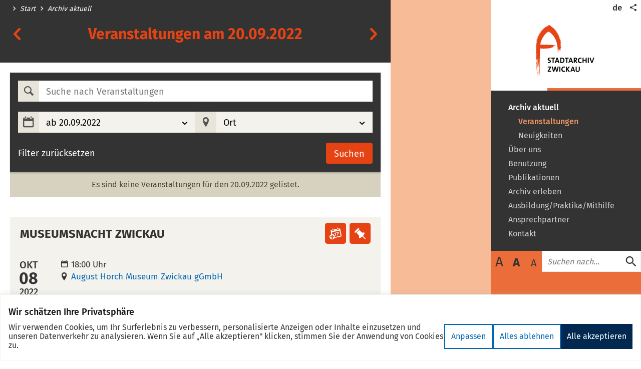

--- FILE ---
content_type: text/html; charset=UTF-8
request_url: https://www.stadtarchiv-zwickau.de/de/veranstaltungen/2022-09-20
body_size: 11111
content:
<!DOCTYPE html>
<html class="no-js" lang="de">
<head>
    <meta charset="utf-8"/>        <meta http-equiv="x-ua-compatible" content="ie=edge">
    <meta name="viewport" content="width=device-width, user-scalable=yes, initial-scale=1.0, maximum-scale=2.0, minimum-scale=1.0">
            <title> Veranstaltungen am 20.09.2022 - Stadt Zwickau</title>
                    <meta name="description" content="Veranstaltungen am 20.09.2022"/>                <link rel="apple-touch-icon" sizes="180x180" href="https://www.stadtarchiv-zwickau.de/assets/apple-touch-icon.png">
    <link href="https://www.stadtarchiv-zwickau.de/assets/favicon.ico" type="image/x-icon" rel="icon"/><link href="https://www.stadtarchiv-zwickau.de/assets/favicon.ico" type="image/x-icon" rel="shortcut icon"/>    <link rel="icon" type="image/png" href="https://www.stadtarchiv-zwickau.de/assets/favicon-32x32.png" sizes="32x32">
    <link rel="icon" type="image/png" href="https://www.stadtarchiv-zwickau.de/assets/favicon-16x16.png" sizes="16x16">
    <link rel="manifest" href="https://www.stadtarchiv-zwickau.de/assets/manifest.json">
    <link rel="mask-icon" href="https://www.stadtarchiv-zwickau.de/assets/safari-pinned-tab.svg" color="#424242">
    <meta name="theme-color" content="#ffffff">
    <link rel="stylesheet" type="text/css" href="https://www.stadtarchiv-zwickau.de/css/stadtarchiv.css?t=1709563027">    <link rel="stylesheet" type="text/css" href="/de/veranstaltungen/css/stadtarchiv.min.css?t=1741864152">    <link rel="alternate" type="application/rss+xml" href="/de/veranstaltungen/feed.xml">        <meta content="de" property="og:locale"><meta content="article" property="og:type"><meta content="https://www.stadtarchiv-zwickau.de/de/veranstaltungen/2022-09-20" property="og:url"><meta content=" Veranstaltungen am 20.09.2022 - Stadt Zwickau" property="og:title"><meta content="Veranstaltungen am 20.09.2022" property="og:description"><meta content="summary" name="twitter:card"><meta content=" Veranstaltungen am 20.09.2022 - Stadt Zwickau" name="twitter:title"><meta content="Veranstaltungen am 20.09.2022" name="twitter:description"><meta content="@StadtZwickau" name="twitter:site">    <script type="text/javascript">document.getElementsByTagName('html')[0].classList.remove('no-js');</script>
        </head>
<body class="page page__application microsite__stadtarchiv">
<div class="cookie-consent js-cookie-consent"></div>
<div class="page--wrapper">
    <header class="page--header">
    <div class="page--header--inner">
        <a href="/de/index.php" class="page--logo">
            <img src="/assets/logo.svg" class="page--logo--img" width="263" height="235" alt=""/>            <span class="page--logo--title">Stadtarchiv Zwickau</span>
        </a>
        <nav class="link-list meta--nav">
            <ul class="link-list--items meta--items">
                
<li class="link-list--item meta--item language-switch--item">
    <a href="https://www.stadtarchiv-zwickau.de/de/veranstaltungen" class="link meta--item--link language-switch--item--link language-switch--item--link__active" title="deutsch">de</a></li>
                <li class="link-list--item meta--item social-share">
                    <a href="javascript:void(0)" class="meta--item--link social-share--toggle" title="Seite Teilen"><span class="sr-only">Teilen</span><i class="icon-share" aria-hidden="true" role="presentation"></i></a>
                </li>
                <li class="link-list--item meta--item menu">
                    <a href="javascript:void(0)" class="main-menu--toggle" role="button" aria-expanded="false"><i class="icon-menu" aria-hidden="true" role="presentation"></i><span class="sr-only">Menü öffnen/schließen</span></a>
                </li>
                


            </ul>
        </nav>
        <nav class="main-menu">
    <ul class="main-menu--items">
        <li class="main-menu--item in-path open has-children" data-page-id="1712"><div class="main-menu--item--links open"><a href="https://www.stadtarchiv-zwickau.de/de/aktuell.php" class="main-menu--item--link"><span class="main-menu--item--name">Archiv aktuell</span></a><a href="javascript:void(0)" class="main-menu--item--caret" role="button" data-toggle="collapse"><span class="sr-only">Untermenü auf- oder zuklappen</span></a></div><ul class="main-menu--item--subnav level-1 collapse show"><li class="main-menu--item active" data-page-id="1540"><div class="main-menu--item--links"><a href="https://www.stadtarchiv-zwickau.de/de/veranstaltungen" class="main-menu--item--link main-menu--item--link__is-nested"><span class="main-menu--item--name">Veranstaltungen</span></a></div></li><li class="main-menu--item" data-page-id="1713"><div class="main-menu--item--links"><a href="https://www.stadtarchiv-zwickau.de/de/aktuell/neuigkeiten_stadtarchiv.php" class="main-menu--item--link main-menu--item--link__is-nested"><span class="main-menu--item--name">Neuigkeiten</span></a></div></li></ul></li><li class="main-menu--item has-children" data-page-id="5678"><div class="main-menu--item--links"><a href="https://www.stadtarchiv-zwickau.de/de/ueber-uns.php" class="main-menu--item--link"><span class="main-menu--item--name">Über uns</span></a><a href="javascript:void(0)" class="main-menu--item--caret" role="button" data-toggle="collapse"><span class="sr-only">Untermenü auf- oder zuklappen</span></a></div><ul class="main-menu--item--subnav level-1 collapse"><li class="main-menu--item" data-page-id="5674"><div class="main-menu--item--links"><a href="https://www.stadtarchiv-zwickau.de/de/ueber-uns/geschichte-des-stadtarchivs.php" class="main-menu--item--link main-menu--item--link__is-nested"><span class="main-menu--item--name">Geschichte des Stadtarchivs</span></a></div></li><li class="main-menu--item" data-page-id="5677"><div class="main-menu--item--links"><a href="https://www.stadtarchiv-zwickau.de/de/ueber-uns/aufgaben.php" class="main-menu--item--link main-menu--item--link__is-nested"><span class="main-menu--item--name">Aufgaben des Stadtarchivs</span></a></div></li><li class="main-menu--item" data-page-id="1714"><div class="main-menu--item--links"><a href="https://www.stadtarchiv-zwickau.de/de/ueber-uns/archiv.php" class="main-menu--item--link main-menu--item--link__is-nested"><span class="main-menu--item--name">Schätze des Stadtarchivs</span></a></div></li></ul></li><li class="main-menu--item has-children" data-page-id="1715"><div class="main-menu--item--links"><a href="https://www.stadtarchiv-zwickau.de/de/stadtarchiv.php" class="main-menu--item--link"><span class="main-menu--item--name">Benutzung</span></a><a href="javascript:void(0)" class="main-menu--item--caret" role="button" data-toggle="collapse"><span class="sr-only">Untermenü auf- oder zuklappen</span></a></div><ul class="main-menu--item--subnav level-1 collapse"><li class="main-menu--item" data-page-id="3833"><div class="main-menu--item--links"><a href="https://www.stadtarchiv-zwickau.de/de/rechtsgrundlagen.php" class="main-menu--item--link main-menu--item--link__is-nested"><span class="main-menu--item--name">Rechtsgrundlagen</span></a></div></li><li class="main-menu--item" data-page-id="6395"><div class="main-menu--item--links"><a href="https://www.stadtarchiv-zwickau.de/de/Wonach-suchen-Sie.php" class="main-menu--item--link main-menu--item--link__is-nested"><span class="main-menu--item--name">Wonach suchen Sie?</span></a></div></li><li class="main-menu--item has-children" data-page-id="1717"><div class="main-menu--item--links"><a href="https://www.stadtarchiv-zwickau.de/de/recherche.php" class="main-menu--item--link main-menu--item--link__is-nested"><span class="main-menu--item--name">Bestände</span></a><a href="javascript:void(0)" class="main-menu--item--caret" role="button" data-toggle="collapse"><span class="sr-only">Untermenü auf- oder zuklappen</span></a></div><ul class="main-menu--item--subnav level-2 collapse"><li class="main-menu--item" data-page-id="1739"><div class="main-menu--item--links"><a href="https://www.stadtarchiv-zwickau.de/de/recherche/augias.php" class="main-menu--item--link main-menu--item--link__is-nested"><span class="main-menu--item--name">Einzelbestände</span></a></div></li></ul></li><li class="main-menu--item" data-page-id="6397"><div class="main-menu--item--links"><a href="https://www.stadtarchiv-zwickau.de/de/anfragenbeantwortung.php" class="main-menu--item--link main-menu--item--link__is-nested"><span class="main-menu--item--name">Anfragenbeantwortung</span></a></div></li><li class="main-menu--item" data-page-id="3834"><div class="main-menu--item--links"><a href="https://www.stadtarchiv-zwickau.de/de/formulare.php" class="main-menu--item--link main-menu--item--link__is-nested"><span class="main-menu--item--name">Formulare</span></a></div></li></ul></li><li class="main-menu--item has-children" data-page-id="1719"><div class="main-menu--item--links"><a href="https://www.stadtarchiv-zwickau.de/de/publikationen.php" class="main-menu--item--link"><span class="main-menu--item--name">Publikationen</span></a><a href="javascript:void(0)" class="main-menu--item--caret" role="button" data-toggle="collapse"><span class="sr-only">Untermenü auf- oder zuklappen</span></a></div><ul class="main-menu--item--subnav level-1 collapse"><li class="main-menu--item" data-page-id="1722"><div class="main-menu--item--links"><a href="https://www.stadtarchiv-zwickau.de/de/service/cygnea.php" class="main-menu--item--link main-menu--item--link__is-nested"><span class="main-menu--item--name">Cygnea</span></a></div></li></ul></li><li class="main-menu--item has-children" data-page-id="1718"><div class="main-menu--item--links"><a href="https://www.stadtarchiv-zwickau.de/de/erleben.php" class="main-menu--item--link"><span class="main-menu--item--name">Archiv erleben</span></a><a href="javascript:void(0)" class="main-menu--item--caret" role="button" data-toggle="collapse"><span class="sr-only">Untermenü auf- oder zuklappen</span></a></div><ul class="main-menu--item--subnav level-1 collapse"><li class="main-menu--item" data-page-id="1740"><div class="main-menu--item--links"><a href="https://www.stadtarchiv-zwickau.de/de/erleben/archivundschule.php" class="main-menu--item--link main-menu--item--link__is-nested"><span class="main-menu--item--name">Archiv und Schule</span></a></div></li><li class="main-menu--item" data-page-id="3835"><div class="main-menu--item--links"><a href="https://www.stadtarchiv-zwickau.de/de/erleben/vortraege.php" class="main-menu--item--link main-menu--item--link__is-nested"><span class="main-menu--item--name">Vorträge</span></a></div></li><li class="main-menu--item" data-page-id="8777"><div class="main-menu--item--links"><a href="https://www.stadtarchiv-zwickau.de/de/erleben/tag-der-archive.php" class="main-menu--item--link main-menu--item--link__is-nested"><span class="main-menu--item--name">Tag der Archive</span></a></div></li></ul></li><li class="main-menu--item has-children" data-page-id="5743"><div class="main-menu--item--links"><a href="https://www.stadtarchiv-zwickau.de/de/ausbildung.php" class="main-menu--item--link"><span class="main-menu--item--name">Ausbildung/Praktika/Mithilfe</span></a><a href="javascript:void(0)" class="main-menu--item--caret" role="button" data-toggle="collapse"><span class="sr-only">Untermenü auf- oder zuklappen</span></a></div><ul class="main-menu--item--subnav level-1 collapse"><li class="main-menu--item" data-page-id="5745"><div class="main-menu--item--links"><a href="https://www.stadtarchiv-zwickau.de/de/karriere/ausbildung.php" class="main-menu--item--link main-menu--item--link__is-nested"><span class="main-menu--item--name">Ausbildung</span></a></div></li><li class="main-menu--item" data-page-id="5744"><div class="main-menu--item--links"><a href="https://www.stadtarchiv-zwickau.de/de/karriere/praktika.php" class="main-menu--item--link main-menu--item--link__is-nested"><span class="main-menu--item--name">Praktika</span></a></div></li><li class="main-menu--item" data-page-id="5746"><div class="main-menu--item--links"><a href="https://www.stadtarchiv-zwickau.de/de/karriere/bundesfreiwilligendienst.php" class="main-menu--item--link main-menu--item--link__is-nested"><span class="main-menu--item--name">Bundesfreiwilligendienst</span></a></div></li></ul></li><li class="main-menu--item" data-page-id="6115"><div class="main-menu--item--links"><a href="https://www.stadtarchiv-zwickau.de/de/ansprechpartner.php" class="main-menu--item--link"><span class="main-menu--item--name">Ansprechpartner</span></a></div></li><li class="main-menu--item" data-page-id="1500"><div class="main-menu--item--links"><a href="https://www.stadtarchiv-zwickau.de/de/kontakt" class="main-menu--item--link"><span class="main-menu--item--name">Kontakt</span></a></div></li>    </ul>
    <div class="page--search">
    <div class="text-controls">
    <a href="javascript:void(0)" class="text-control text-control__large" data-target-size="large" title="Schrift größer anzeigen"><span class="text-control--content">A</span></a>
    <a href="javascript:void(0)" class="text-control text-control__normal active" data-target-size="normal" title="Schrift in Normalgröße anzeigen"><span class="text-control--content">A</span></a>
    <a href="javascript:void(0)" class="text-control text-control__small" data-target-size="small" title="Schrift kleiner anzeigen"><span class="text-control--content">A</span></a>
</div>
    <div class="page--search--control">
        <a name="f-1"></a><form method="get" accept-charset="utf-8" class="search--form has-fulltext" data-base-filters="[]" action="https://www.stadtarchiv-zwickau.de/de/meta/suche.php">        <div class="search--form--query--wrapper">
            <div class="search--form--query"><label class="sr-only" for="q">Suche</label><input type="text" name="q" id="q" placeholder="Suchen nach..." data-enable="suggestions"/></div>            <button type="submit" class="search--form--btn"><i class="icon-search" aria-hidden="true" role="presentation"></i><span class="sr-only">Suche absenden</span></button>        </div>
    </form>    </div>
</div>
</nav>
        <ul class="share--items">
            <li class="share--item">
                <a href="mailto:?subject=Empfehlung%20f%C3%BCr%20%22Veranstaltungen%22%20auf%20www.stadtarchiv-zwickau.de&amp;body=Hallo%2C%0Aich%20kann%20dir%20folgende%20Seite%20empfehlen%3A%0A%0AVeranstaltungen%0Ahttps%3A%2F%2Fwww.stadtarchiv-zwickau.de%2Fde%2Fveranstaltungen%0A%0A%7B%7BMETA_DESCRIPTION%7D%7D" class="share--item--link share--item--link__email" title="per E-Mail teilen">
                    <span class="sr-only">per E-Mail teilen</span>
                    <i class="icon-contact" aria-hidden="true" role="presentation"></i>                    <span class="share--item--link--title" aria-hidden="true">E-Mail</span>
                </a>
            </li>
            <li class="share--item">
                <a href="//www.facebook.com/sharer/sharer.php?u=https%253A%252F%252Fwww.stadtarchiv-zwickau.de%252Fde%252Fveranstaltungen&t=Veranstaltungen" class="share--item--link share--item--link__facebook social-media-link" title="Teilen auf Facebook" data-platform="facebook" rel="noopener" target="_blank">
                    <span class="sr-only">Teilen auf Facebook</span>
                    <svg aria-labelledby="svg--facebook" role="img" viewBox="0 0 24 24" xmlns="http://www.w3.org/2000/svg"><title id="svg--facebook">Facebook icon</title><path d="M22.676 0H1.324C.593 0 0 .593 0 1.324v21.352C0 23.408.593 24 1.324 24h11.494v-9.294H9.689v-3.621h3.129V8.41c0-3.099 1.894-4.785 4.659-4.785 1.325 0 2.464.097 2.796.141v3.24h-1.921c-1.5 0-1.792.721-1.792 1.771v2.311h3.584l-.465 3.63H16.56V24h6.115c.733 0 1.325-.592 1.325-1.324V1.324C24 .593 23.408 0 22.676 0"/></svg>
                    <span class="share--item--link--title" aria-hidden="true">Facebook</span>
                </a>
            </li>
            <li class="share--item">
                <a href="//twitter.com/intent/tweet?original_referer=https%253A%252F%252Fwww.stadtarchiv-zwickau.de%252Fde%252Fveranstaltungen&text=Veranstaltungen&url=https%3A%2F%2Fwww.stadtarchiv-zwickau.de%2Fde%2Fveranstaltungen" class="share--item--link share--item--link__twitter social-media-link" title="Teilen auf X (Twitter)" data-platform="twitter" rel="noopener" target="_blank">
                    <span class="sr-only">Teilen auf X (Twitter)</span>
                    <svg aria-labelledby="svg--twitter" role="img" width="1200" height="1227" viewBox="0 0 1200 1227" fill="none" xmlns="http://www.w3.org/2000/svg"><title id="svg--twitter">X (Twitter) icon</title><path d="M714.163 519.284L1160.89 0H1055.03L667.137 450.887L357.328 0H0L468.492 681.821L0 1226.37H105.866L515.491 750.218L842.672 1226.37H1200L714.137 519.284H714.163ZM569.165 687.828L521.697 619.934L144.011 79.6944H306.615L611.412 515.685L658.88 583.579L1055.08 1150.3H892.476L569.165 687.854V687.828Z" fill="white"/></svg>
                    <span class="share--item--link--title" aria-hidden="true">X (Twitter)</span>
                </a>
            </li>
            <li class="share--item">
                <a href="//pinterest.com/pin/create/link/?url=https%253A%252F%252Fwww.stadtarchiv-zwickau.de%252Fde%252Fveranstaltungen&description=Veranstaltungen" class="share--item--link share--item--link__pinterest social-media-link" title="Anpinnen auf Pinterest" data-platform="pinterest" rel="noopener" target="_blank">
                    <span class="sr-only">Anpinnen auf Pinterest</span>
                    <svg aria-labelledby="svg--pinterest" role="img" viewBox="0 0 24 24" xmlns="http://www.w3.org/2000/svg"><title id="svg--pinterest">Pinterest icon</title><path d="M12.017 0C5.396 0 .029 5.367.029 11.987c0 5.079 3.158 9.417 7.618 11.162-.105-.949-.199-2.403.041-3.439.219-.937 1.406-5.957 1.406-5.957s-.359-.72-.359-1.781c0-1.663.967-2.911 2.168-2.911 1.024 0 1.518.769 1.518 1.688 0 1.029-.653 2.567-.992 3.992-.285 1.193.6 2.165 1.775 2.165 2.128 0 3.768-2.245 3.768-5.487 0-2.861-2.063-4.869-5.008-4.869-3.41 0-5.409 2.562-5.409 5.199 0 1.033.394 2.143.889 2.741.099.12.112.225.085.345-.09.375-.293 1.199-.334 1.363-.053.225-.172.271-.401.165-1.495-.69-2.433-2.878-2.433-4.646 0-3.776 2.748-7.252 7.92-7.252 4.158 0 7.392 2.967 7.392 6.923 0 4.135-2.607 7.462-6.233 7.462-1.214 0-2.354-.629-2.758-1.379l-.749 2.848c-.269 1.045-1.004 2.352-1.498 3.146 1.123.345 2.306.535 3.55.535 6.607 0 11.985-5.365 11.985-11.987C23.97 5.39 18.592.026 11.985.026L12.017 0z"/></svg>
                    <span class="share--item--link--title" aria-hidden="true">Pinterest</span>
                </a>
            </li>
        </ul>
    </div>
</header>
    <main class="page--content">
                        
<div class="page--content--inner">
    <div class="page--cols">
        <div class="page--col__primary">
            <div class="page--col--header">
    <nav class="breadcrumbs link-list">
    <ul class="breadcrumb--items link-list--items">
                <li class="breadcrumb--item link-list--item">
            <a href="/de/index.php" class="breadcrumb--item--link link-list--item--link">Start</a>
        </li>
                <li class="breadcrumb--item link-list--item">
            <a href="/de/aktuell.php" class="breadcrumb--item--link link-list--item--link">Archiv aktuell</a>
        </li>
            </ul>
</nav>
    <div class="page--title">Veranstaltungen</div>
</div>


<div id="vkal-wrap" class="no-js vkal-events-index">
    <a name="vkal-top"></a>
    <header class="vkal--header--wrapper">
    <div class="vkal--header">
                <div class="vkal--header--actions"><a href="/de/veranstaltungen/2022-09-19" title="Veranstaltungen am 19.09.2022" class="vkal--header--prev vkal--link"><i class="vkal-icon-arrow-big-left" aria-hidden="true" role="presentation"></i><span class="vkal-sronly">Veranstaltungen am 19.09.2022</span></a><a href="/de/veranstaltungen/2022-09-21" title="Veranstaltungen am 21.09.2022" class="vkal--header--next vkal--link"><i class="vkal-icon-arrow-big-right" aria-hidden="true" role="presentation"></i><span class="vkal-sronly">Veranstaltungen am 21.09.2022</span></a></div>
                <h1 class="vkal--header--title" id="vkalHeaderTitle">Veranstaltungen am <span class="vkal--header--title--date">20.09.2022</span></h1>    </div>
</header>
<section class="vkal--filters">
    <form action="/de/veranstaltungen/" autocomplete="off" class="vkal--form" method="post" accept-charset="utf-8"><div style="display:none;"><input type="hidden" name="_method" value="POST"/></div>    <div class="vkal--search">        <div class="vkal--search--inner">
            <div class="vkal--search--field">
                <div class="vkal--search--field--icon">
                    <i class="vkal-icon-search" aria-hidden="true" role="presentation"></i>                </div>
                <label for="vq" class="vkal-sronly">Suche nach Veranstaltungen</label><input name="data[q]" id="vq" class="vkal--search--field--input" placeholder="Suche nach Veranstaltungen" type="text"/>            </div>
            <div class="vkal--search--group">
                <div class="vkal--search--field vkal--search--field__has-popover">
                    <button class="vkal--search--popover-toggle vkal--popover-toggle" type="button" aria-controls="vkal-date-popover">
                        <span class="vkal--search--popover--title">

                            ab 20.09.2022                        </span>
                        <span class="vkal--search--field--chevron">
                            <i class="vkal-icon-arrow-down" aria-hidden="true" role="presentation"></i>                        </span>
                    </button>
                    <div class="vkal--search--field--icon">
                        <i class="vkal-icon-calendar" aria-hidden="true" role="presentation"></i>                    </div>
                    <div id="vkal-date-popover" class="vkal--popover">
                        <div class="vkal--form--row--wrap">
                            <div class="vkal--form--row"><label for="vkal-search-date-from">von</label><input name="data[start]" id="vkal-search-date-from" class="vkal--datepicker" data-vkal-min-date="2026-01-22" placeholder="tt.mm.jjjj" type="text" value="20.09.2022"/></div>                        </div>
                        <div class="vkal--form--row--wrap">
                            <div class="vkal--form--row"><label for="vkal-search-date-to">bis</label><input name="data[end]" id="vkal-search-date-to" class="vkal--datepicker" data-vkal-min-date="2026-01-22" placeholder="tt.mm.jjjj" type="text"/></div>                        </div>
                        <div class="vkal--form--row">
                                                        <label for="vkal-hide-permanent-events" class="vkal--checkbox--label"><input type="checkbox" name="data[hide_permanent_events]" id="vkal-hide-permanent-events" data-checkbox-replacement="1" value="1"/><span>Dauerveranstaltungen verbergen</span></label>
                        </div>
                    </div>
                </div>
                                <div class="vkal--search--field vkal--search--field__has-popover">
                    <button class="vkal--search--popover-toggle vkal--popover-toggle" type="button" aria-controls="vkal-location-popover">
                        <span class="vkal--search--popover--title">Ort</span>
                        <span class="vkal--search--field--chevron">
                            <i class="vkal-icon-arrow-down" aria-hidden="true" role="presentation"></i>                        </span>
                    </button>
                    <div class="vkal--search--field--icon">
                        <i class="vkal-icon-marker" aria-hidden="true" role="presentation"></i>                    </div>
                    <div id="vkal-location-popover" class="vkal--popover">
                                                <div class="vkal--popover--inner">
                            <span class="vkal--location--placeholder"><i class="vkal-icon-marker" aria-hidden="true" role="presentation"></i>Veranstaltungsort auswählen</span>                            <button type="button" class="vkal--location--remove-selection vkal-hidden" role="button"><i class="vkal-icon-close" aria-hidden="true" role="presentation"></i>Auswahl entfernen</button>                            <select class="vkal--location--select" data-placeholder="Ort" name="data[location]" tabindex="-1"><option></option><option value="155">Stadtarchiv  Zwickau</option></select><div class="vkal--locations"><ul class="vkal--location--items"><li><button type="button" class="vkal--location--item" data-vkal-location-id="155">Stadtarchiv  Zwickau</button></li></ul></div>                        </div>
                    </div>
                </div>
            </div>
        </div>
        <div class="vkal--search--actions">
            <a href="/de/veranstaltungen/" class="vkal--search--reset--link">Filter zurücksetzen</a>            <button type="submit" class="vkal--search--button vkal--button">
                Suchen            </button>
        </div>
    </div>
    </form></section>
    <section class="vkal--event-list" role="feed" aria-labelledby="vkalHeaderTitle" aria-busy="false">
                    <div class="vkal--no-events-on-searchday text-content">
                <p>Es sind keine Veranstaltungen für den 20.09.2022 gelistet.</p>
            </div>
                <div class="vkal-page" data-vkal-page="1" data-vkal-page-url="/de/veranstaltungen/2022-09-20"><article class="vkal--event" vocab="http://schema.org/" typeof="Event" aria-labelledby="vkalEventTitle_28319">
    <div class="vkal--event--wrapper">
        <header class="vkal--event--header">
                        <h2 class="vkal--event--header--title"><a href="/de/veranstaltungen/august-horch-museum-zwickau-ggmbh/museumsnacht-zwickau-28319-29921" property="url" title="Details zur Veranstaltung &quot;Museumsnacht Zwickau&quot; anzeigen" class="vkal--event--header--link"><span property="name" id="vkalEventTitle_28319">Museumsnacht Zwickau</span></a></h2>
                        <div class="vkal--event--actions vkal--event--actions__header">
    <ul class="vkal--event--actions--items"><li class="vkal--event--actions--item"><a href="/de/veranstaltungen/museumsnacht-zwickau-28319-29921.ics" title="Veranstaltung &quot;Museumsnacht Zwickau&quot; in Kalender übertragen (ical)" class="vkal--event--actions--item--link"><i class="vkal-icon-ical" aria-hidden="true" role="presentation"></i><span class="vkal-sronly">Veranstaltung "Museumsnacht Zwickau" in Kalender übertragen (ical)></span></a></li><li class="vkal--event--actions--item"><a href="/de/veranstaltungen/notepad/add/28319/29921" data-vkal-toggle="notepad" data-style="contract" data-vkal-event-id="28319" data-vkal-date-id="29921" data-spinner-color="#fff" title="Veranstaltung &quot;Museumsnacht Zwickau&quot; auf Merkzettel legen" class="vkal--event--actions--item--link"><i class="vkal-icon-pin"></i><i class="vkal-icon-pin-ok"></i><span class="vkal-sronly">Veranstaltung "Museumsnacht Zwickau" auf Merkzettel legen</span></a></li></ul>
</div>
        </header>
        <div class="vkal--event--body vkal--event--body__no-teaser vkal-single-date">
                        <div class="vkal--event--date">
                <time class="vkal--date--time vkal--date--time__start" property="startDate" datetime="2022-10-08T18:00:00+02:00">
        <span class="vkal--date--month">Okt</span>
        <span class="vkal--date--day">08</span>
                    <span class="vkal--date--year">2022</span>
            </time>            </div>
                        <div class="vkal--event--time-location">
                                <div class="vkal--event--time">18:00 Uhr</div>
                                                    <div class="vkal--event--location" property="location" typeof="Place">
                        <a href="/de/veranstaltungen/august-horch-museum-zwickau-ggmbh-163" title="Details zum Veranstaltungsort &quot;August Horch Museum Zwickau gGmbH&quot; ansehen" property="url" class="vkal--event--location--link"><span property="name">August Horch Museum Zwickau gGmbH</span></a>                    </div>
                            </div>
                    </div>
        <footer class="vkal--event--footer">
            <div class="vkal--event--actions vkal--event--actions__footer">
    <ul class="vkal--event--actions--items"><li class="vkal--event--actions--item"><a href="/de/veranstaltungen/museumsnacht-zwickau-28319-29921.ics" title="Veranstaltung &quot;Museumsnacht Zwickau&quot; in Kalender übertragen (ical)" class="vkal--event--actions--item--link"><i class="vkal-icon-ical" aria-hidden="true" role="presentation"></i><span class="vkal-sronly">Veranstaltung "Museumsnacht Zwickau" in Kalender übertragen (ical)></span></a></li><li class="vkal--event--actions--item"><a href="/de/veranstaltungen/notepad/add/28319/29921" data-vkal-toggle="notepad" data-style="contract" data-vkal-event-id="28319" data-vkal-date-id="29921" data-spinner-color="#fff" title="Veranstaltung &quot;Museumsnacht Zwickau&quot; auf Merkzettel legen" class="vkal--event--actions--item--link"><i class="vkal-icon-pin"></i><i class="vkal-icon-pin-ok"></i><span class="vkal-sronly">Veranstaltung "Museumsnacht Zwickau" auf Merkzettel legen</span></a></li></ul>
</div>
        </footer>
    </div>
</article>
<article class="vkal--event" vocab="http://schema.org/" typeof="Event" aria-labelledby="vkalEventTitle_28507">
    <div class="vkal--event--wrapper">
        <header class="vkal--event--header">
                        <h2 class="vkal--event--header--title"><a href="/de/veranstaltungen/stadtbibliothek-zwickau/nach-dem-kriege-die-nachkriegszeit-des-dreissigjaehrigen-krieges-am-beispiel-der-kursaechsischen-stadt-zwickau-1645-1670-28507-30157" property="url" title="Details zur Veranstaltung &quot;Nach dem Kriege. Die Nachkriegszeit des Dreißigjährigen Krieges am Beispiel der kursächsischen Stadt Zwickau, 1645-1670&quot; anzeigen" class="vkal--event--header--link"><span property="name" id="vkalEventTitle_28507">Nach dem Kriege. Die Nachkriegszeit des Dreißigjährigen Krieges am Beispiel der kursächsischen Stadt Zwickau, 1645-1670</span></a></h2>
                        <div class="vkal--event--actions vkal--event--actions__header">
    <ul class="vkal--event--actions--items"><li class="vkal--event--actions--item"><a href="/de/veranstaltungen/nach-dem-kriege-die-nachkriegszeit-des-dreissigjaehrigen-krieges-am-beispiel-der-kursaechsischen-stadt-zwickau-1645-1670-28507-30157.ics" title="Veranstaltung &quot;Nach dem Kriege. Die Nachkriegszeit des Dreißigjährigen Krieges am Beispiel der kursächsischen Stadt Zwickau, 1645-1670&quot; in Kalender übertragen (ical)" class="vkal--event--actions--item--link"><i class="vkal-icon-ical" aria-hidden="true" role="presentation"></i><span class="vkal-sronly">Veranstaltung "Nach dem Kriege. Die Nachkriegszeit des Dreißigjährigen Krieges am Beispiel der kursächsischen Stadt Zwickau, 1645-1670" in Kalender übertragen (ical)></span></a></li><li class="vkal--event--actions--item"><a href="/de/veranstaltungen/notepad/add/28507/30157" data-vkal-toggle="notepad" data-style="contract" data-vkal-event-id="28507" data-vkal-date-id="30157" data-spinner-color="#fff" title="Veranstaltung &quot;Nach dem Kriege. Die Nachkriegszeit des Dreißigjährigen Krieges am Beispiel der kursächsischen Stadt Zwickau, 1645-1670&quot; auf Merkzettel legen" class="vkal--event--actions--item--link"><i class="vkal-icon-pin"></i><i class="vkal-icon-pin-ok"></i><span class="vkal-sronly">Veranstaltung "Nach dem Kriege. Die Nachkriegszeit des Dreißigjährigen Krieges am Beispiel der kursächsischen Stadt Zwickau, 1645-1670" auf Merkzettel legen</span></a></li></ul>
</div>
        </header>
        <div class="vkal--event--body vkal--event--body__no-teaser vkal-single-date">
                        <div class="vkal--event--date">
                <time class="vkal--date--time vkal--date--time__start" property="startDate" datetime="2023-01-20T18:00:00+01:00">
        <span class="vkal--date--month">Jan</span>
        <span class="vkal--date--day">20</span>
                    <span class="vkal--date--year">2023</span>
            </time>            </div>
                        <div class="vkal--event--time-location">
                                <div class="vkal--event--time">18:00 Uhr</div>
                                                    <div class="vkal--event--location" property="location" typeof="Place">
                        <a href="/de/veranstaltungen/stadtbibliothek-zwickau-148" title="Details zum Veranstaltungsort &quot;Stadtbibliothek Zwickau&quot; ansehen" property="url" class="vkal--event--location--link"><span property="name">Stadtbibliothek Zwickau</span></a>                    </div>
                            </div>
                    </div>
        <footer class="vkal--event--footer">
            <div class="vkal--event--actions vkal--event--actions__footer">
    <ul class="vkal--event--actions--items"><li class="vkal--event--actions--item"><a href="/de/veranstaltungen/nach-dem-kriege-die-nachkriegszeit-des-dreissigjaehrigen-krieges-am-beispiel-der-kursaechsischen-stadt-zwickau-1645-1670-28507-30157.ics" title="Veranstaltung &quot;Nach dem Kriege. Die Nachkriegszeit des Dreißigjährigen Krieges am Beispiel der kursächsischen Stadt Zwickau, 1645-1670&quot; in Kalender übertragen (ical)" class="vkal--event--actions--item--link"><i class="vkal-icon-ical" aria-hidden="true" role="presentation"></i><span class="vkal-sronly">Veranstaltung "Nach dem Kriege. Die Nachkriegszeit des Dreißigjährigen Krieges am Beispiel der kursächsischen Stadt Zwickau, 1645-1670" in Kalender übertragen (ical)></span></a></li><li class="vkal--event--actions--item"><a href="/de/veranstaltungen/notepad/add/28507/30157" data-vkal-toggle="notepad" data-style="contract" data-vkal-event-id="28507" data-vkal-date-id="30157" data-spinner-color="#fff" title="Veranstaltung &quot;Nach dem Kriege. Die Nachkriegszeit des Dreißigjährigen Krieges am Beispiel der kursächsischen Stadt Zwickau, 1645-1670&quot; auf Merkzettel legen" class="vkal--event--actions--item--link"><i class="vkal-icon-pin"></i><i class="vkal-icon-pin-ok"></i><span class="vkal-sronly">Veranstaltung "Nach dem Kriege. Die Nachkriegszeit des Dreißigjährigen Krieges am Beispiel der kursächsischen Stadt Zwickau, 1645-1670" auf Merkzettel legen</span></a></li></ul>
</div>
        </footer>
    </div>
</article>
<article class="vkal--event" vocab="http://schema.org/" typeof="Event" aria-labelledby="vkalEventTitle_28663">
    <div class="vkal--event--wrapper">
        <header class="vkal--event--header">
                        <h2 class="vkal--event--header--title"><a href="/de/veranstaltungen/museen-der-stadt-zwickau/kindermuseumsnacht-zwickau-28663-30342" property="url" title="Details zur Veranstaltung &quot;Kindermuseumsnacht Zwickau&quot; anzeigen" class="vkal--event--header--link"><span property="name" id="vkalEventTitle_28663">Kindermuseumsnacht Zwickau</span></a></h2>
                        <div class="vkal--event--actions vkal--event--actions__header">
    <ul class="vkal--event--actions--items"><li class="vkal--event--actions--item"><a href="/de/veranstaltungen/kindermuseumsnacht-zwickau-28663-30342.ics" title="Veranstaltung &quot;Kindermuseumsnacht Zwickau&quot; in Kalender übertragen (ical)" class="vkal--event--actions--item--link"><i class="vkal-icon-ical" aria-hidden="true" role="presentation"></i><span class="vkal-sronly">Veranstaltung "Kindermuseumsnacht Zwickau" in Kalender übertragen (ical)></span></a></li><li class="vkal--event--actions--item"><a href="/de/veranstaltungen/notepad/add/28663/30342" data-vkal-toggle="notepad" data-style="contract" data-vkal-event-id="28663" data-vkal-date-id="30342" data-spinner-color="#fff" title="Veranstaltung &quot;Kindermuseumsnacht Zwickau&quot; auf Merkzettel legen" class="vkal--event--actions--item--link"><i class="vkal-icon-pin"></i><i class="vkal-icon-pin-ok"></i><span class="vkal-sronly">Veranstaltung "Kindermuseumsnacht Zwickau" auf Merkzettel legen</span></a></li></ul>
</div>
        </header>
        <div class="vkal--event--body vkal-single-date">
                        <div class="vkal--event--date">
                <time class="vkal--date--time vkal--date--time__start" property="startDate" datetime="2023-04-22T17:00:00+02:00">
        <span class="vkal--date--month">Apr</span>
        <span class="vkal--date--day">22</span>
                    <span class="vkal--date--year">2023</span>
            </time>            </div>
                        <div class="vkal--event--time-location">
                                <div class="vkal--event--time">17:00 - 22:00 Uhr</div>
                                                    <div class="vkal--event--location" property="location" typeof="Place">
                        <a href="/de/veranstaltungen/museen-der-stadt-zwickau-157" title="Details zum Veranstaltungsort &quot;Museen der Stadt Zwickau&quot; ansehen" property="url" class="vkal--event--location--link"><span property="name">Museen der Stadt Zwickau</span></a>                    </div>
                            </div>
                        <div class="vkal--event--description text-content">
                                                <h3 class="vkal--event--description--title">Beschreibung</h3>
                                <p>Vorhang auf für die 2. Kindermuseumsnacht am Samstag, 22. April 2023 ab 17 Uhr.<br>Wir laden Euch und Eure Familien zu einem Abend voll ...</p>            </div>
                    </div>
        <footer class="vkal--event--footer">
            <div class="vkal--event--actions vkal--event--actions__footer">
    <ul class="vkal--event--actions--items"><li class="vkal--event--actions--item"><a href="/de/veranstaltungen/kindermuseumsnacht-zwickau-28663-30342.ics" title="Veranstaltung &quot;Kindermuseumsnacht Zwickau&quot; in Kalender übertragen (ical)" class="vkal--event--actions--item--link"><i class="vkal-icon-ical" aria-hidden="true" role="presentation"></i><span class="vkal-sronly">Veranstaltung "Kindermuseumsnacht Zwickau" in Kalender übertragen (ical)></span></a></li><li class="vkal--event--actions--item"><a href="/de/veranstaltungen/notepad/add/28663/30342" data-vkal-toggle="notepad" data-style="contract" data-vkal-event-id="28663" data-vkal-date-id="30342" data-spinner-color="#fff" title="Veranstaltung &quot;Kindermuseumsnacht Zwickau&quot; auf Merkzettel legen" class="vkal--event--actions--item--link"><i class="vkal-icon-pin"></i><i class="vkal-icon-pin-ok"></i><span class="vkal-sronly">Veranstaltung "Kindermuseumsnacht Zwickau" auf Merkzettel legen</span></a></li></ul>
</div>
        </footer>
    </div>
</article>
<article class="vkal--event" vocab="http://schema.org/" typeof="Event" aria-labelledby="vkalEventTitle_28743">
    <div class="vkal--event--wrapper">
        <header class="vkal--event--header">
                        <h2 class="vkal--event--header--title"><a href="/de/veranstaltungen/stadtarchiv-zwickau/stadtarchiv-bleibt-am-brueckentag-geschlossen-28743-30428" property="url" title="Details zur Veranstaltung &quot;Stadtarchiv bleibt am Brückentag geschlossen&quot; anzeigen" class="vkal--event--header--link"><span property="name" id="vkalEventTitle_28743">Stadtarchiv bleibt am Brückentag geschlossen</span></a></h2>
                        <div class="vkal--event--actions vkal--event--actions__header">
    <ul class="vkal--event--actions--items"><li class="vkal--event--actions--item"><a href="/de/veranstaltungen/stadtarchiv-bleibt-am-brueckentag-geschlossen-28743-30428.ics" title="Veranstaltung &quot;Stadtarchiv bleibt am Brückentag geschlossen&quot; in Kalender übertragen (ical)" class="vkal--event--actions--item--link"><i class="vkal-icon-ical" aria-hidden="true" role="presentation"></i><span class="vkal-sronly">Veranstaltung "Stadtarchiv bleibt am Brückentag geschlossen" in Kalender übertragen (ical)></span></a></li><li class="vkal--event--actions--item"><a href="/de/veranstaltungen/notepad/add/28743/30428" data-vkal-toggle="notepad" data-style="contract" data-vkal-event-id="28743" data-vkal-date-id="30428" data-spinner-color="#fff" title="Veranstaltung &quot;Stadtarchiv bleibt am Brückentag geschlossen&quot; auf Merkzettel legen" class="vkal--event--actions--item--link"><i class="vkal-icon-pin"></i><i class="vkal-icon-pin-ok"></i><span class="vkal-sronly">Veranstaltung "Stadtarchiv bleibt am Brückentag geschlossen" auf Merkzettel legen</span></a></li></ul>
</div>
        </header>
        <div class="vkal--event--body vkal-single-date">
                        <div class="vkal--event--date">
                <time class="vkal--date--time vkal--date--time__start" property="startDate" datetime="2023-05-19T08:00:00+02:00">
        <span class="vkal--date--month">Mai</span>
        <span class="vkal--date--day">19</span>
                    <span class="vkal--date--year">2023</span>
            </time>            </div>
                        <div class="vkal--event--time-location">
                                <div class="vkal--event--time">08:00 - 18:00 Uhr</div>
                                                    <div class="vkal--event--location" property="location" typeof="Place">
                        <a href="/de/veranstaltungen/stadtarchiv-zwickau-155" title="Details zum Veranstaltungsort &quot;Stadtarchiv  Zwickau&quot; ansehen" property="url" class="vkal--event--location--link"><span property="name">Stadtarchiv  Zwickau</span></a>                    </div>
                            </div>
                        <div class="vkal--event--description text-content">
                                                <h3 class="vkal--event--description--title">Beschreibung</h3>
                                <p>Das Stadtarchiv Zwickau bleibt am Freitag, dem 19. Mai geschlossen. Am Dienstag hat es zu den gewohnten Zeiten wieder geöffnet.</p>            </div>
                    </div>
        <footer class="vkal--event--footer">
            <div class="vkal--event--actions vkal--event--actions__footer">
    <ul class="vkal--event--actions--items"><li class="vkal--event--actions--item"><a href="/de/veranstaltungen/stadtarchiv-bleibt-am-brueckentag-geschlossen-28743-30428.ics" title="Veranstaltung &quot;Stadtarchiv bleibt am Brückentag geschlossen&quot; in Kalender übertragen (ical)" class="vkal--event--actions--item--link"><i class="vkal-icon-ical" aria-hidden="true" role="presentation"></i><span class="vkal-sronly">Veranstaltung "Stadtarchiv bleibt am Brückentag geschlossen" in Kalender übertragen (ical)></span></a></li><li class="vkal--event--actions--item"><a href="/de/veranstaltungen/notepad/add/28743/30428" data-vkal-toggle="notepad" data-style="contract" data-vkal-event-id="28743" data-vkal-date-id="30428" data-spinner-color="#fff" title="Veranstaltung &quot;Stadtarchiv bleibt am Brückentag geschlossen&quot; auf Merkzettel legen" class="vkal--event--actions--item--link"><i class="vkal-icon-pin"></i><i class="vkal-icon-pin-ok"></i><span class="vkal-sronly">Veranstaltung "Stadtarchiv bleibt am Brückentag geschlossen" auf Merkzettel legen</span></a></li></ul>
</div>
        </footer>
    </div>
</article>
<article class="vkal--event" vocab="http://schema.org/" typeof="Event" aria-labelledby="vkalEventTitle_28931">
    <div class="vkal--event--wrapper">
        <header class="vkal--event--header">
                        <h2 class="vkal--event--header--title"><a href="/de/veranstaltungen/rathaus-zwickau/museumsnacht-zwickau-28931-30744" property="url" title="Details zur Veranstaltung &quot;Museumsnacht Zwickau&quot; anzeigen" class="vkal--event--header--link"><span property="name" id="vkalEventTitle_28931">Museumsnacht Zwickau</span></a></h2>
                        <div class="vkal--event--actions vkal--event--actions__header">
    <ul class="vkal--event--actions--items"><li class="vkal--event--actions--item"><a href="/de/veranstaltungen/museumsnacht-zwickau-28931-30744.ics" title="Veranstaltung &quot;Museumsnacht Zwickau&quot; in Kalender übertragen (ical)" class="vkal--event--actions--item--link"><i class="vkal-icon-ical" aria-hidden="true" role="presentation"></i><span class="vkal-sronly">Veranstaltung "Museumsnacht Zwickau" in Kalender übertragen (ical)></span></a></li><li class="vkal--event--actions--item"><a href="/de/veranstaltungen/notepad/add/28931/30744" data-vkal-toggle="notepad" data-style="contract" data-vkal-event-id="28931" data-vkal-date-id="30744" data-spinner-color="#fff" title="Veranstaltung &quot;Museumsnacht Zwickau&quot; auf Merkzettel legen" class="vkal--event--actions--item--link"><i class="vkal-icon-pin"></i><i class="vkal-icon-pin-ok"></i><span class="vkal-sronly">Veranstaltung "Museumsnacht Zwickau" auf Merkzettel legen</span></a></li></ul>
</div>
        </header>
        <div class="vkal--event--body vkal-single-date">
                        <div class="vkal--event--date">
                <time class="vkal--date--time vkal--date--time__start" property="startDate" datetime="2023-10-21T18:00:00+02:00">
        <span class="vkal--date--month">Okt</span>
        <span class="vkal--date--day">21</span>
                    <span class="vkal--date--year">2023</span>
            </time>            </div>
                        <div class="vkal--event--time-location">
                                <div class="vkal--event--time">18:00 Uhr</div>
                                                    <div class="vkal--event--location" property="location" typeof="Place">
                        <a href="/de/veranstaltungen/rathaus-zwickau-78" title="Details zum Veranstaltungsort &quot;Rathaus Zwickau&quot; ansehen" property="url" class="vkal--event--location--link"><span property="name">Rathaus Zwickau</span></a>                    </div>
                            </div>
                        <div class="vkal--event--description text-content">
                                                <h3 class="vkal--event--description--title">Beschreibung</h3>
                                <p><br>Eine Museumsnacht, die sich nicht nur durch Kultur, sondern auch durch Begegnungen, Musik und viele neue Eindrücke auszeichnet, wird in ...</p>            </div>
                    </div>
        <footer class="vkal--event--footer">
            <div class="vkal--event--actions vkal--event--actions__footer">
    <ul class="vkal--event--actions--items"><li class="vkal--event--actions--item"><a href="/de/veranstaltungen/museumsnacht-zwickau-28931-30744.ics" title="Veranstaltung &quot;Museumsnacht Zwickau&quot; in Kalender übertragen (ical)" class="vkal--event--actions--item--link"><i class="vkal-icon-ical" aria-hidden="true" role="presentation"></i><span class="vkal-sronly">Veranstaltung "Museumsnacht Zwickau" in Kalender übertragen (ical)></span></a></li><li class="vkal--event--actions--item"><a href="/de/veranstaltungen/notepad/add/28931/30744" data-vkal-toggle="notepad" data-style="contract" data-vkal-event-id="28931" data-vkal-date-id="30744" data-spinner-color="#fff" title="Veranstaltung &quot;Museumsnacht Zwickau&quot; auf Merkzettel legen" class="vkal--event--actions--item--link"><i class="vkal-icon-pin"></i><i class="vkal-icon-pin-ok"></i><span class="vkal-sronly">Veranstaltung "Museumsnacht Zwickau" auf Merkzettel legen</span></a></li></ul>
</div>
        </footer>
    </div>
</article>
<article class="vkal--event" vocab="http://schema.org/" typeof="Event" aria-labelledby="vkalEventTitle_29132">
    <div class="vkal--event--wrapper">
        <header class="vkal--event--header">
                        <h2 class="vkal--event--header--title"><a href="/de/veranstaltungen/innenstadt-zwickau/kindermuseumsnacht-zwickau-streng-geheim-29132-30995" property="url" title="Details zur Veranstaltung &quot;Kindermuseumsnacht Zwickau: Streng geheim&quot; anzeigen" class="vkal--event--header--link"><span property="name" id="vkalEventTitle_29132">Kindermuseumsnacht Zwickau: Streng geheim</span></a></h2>
                        <div class="vkal--event--actions vkal--event--actions__header">
    <ul class="vkal--event--actions--items"><li class="vkal--event--actions--item"><a href="/de/veranstaltungen/kindermuseumsnacht-zwickau-streng-geheim-29132-30995.ics" title="Veranstaltung &quot;Kindermuseumsnacht Zwickau: Streng geheim&quot; in Kalender übertragen (ical)" class="vkal--event--actions--item--link"><i class="vkal-icon-ical" aria-hidden="true" role="presentation"></i><span class="vkal-sronly">Veranstaltung "Kindermuseumsnacht Zwickau: Streng geheim" in Kalender übertragen (ical)></span></a></li><li class="vkal--event--actions--item"><a href="/de/veranstaltungen/notepad/add/29132/30995" data-vkal-toggle="notepad" data-style="contract" data-vkal-event-id="29132" data-vkal-date-id="30995" data-spinner-color="#fff" title="Veranstaltung &quot;Kindermuseumsnacht Zwickau: Streng geheim&quot; auf Merkzettel legen" class="vkal--event--actions--item--link"><i class="vkal-icon-pin"></i><i class="vkal-icon-pin-ok"></i><span class="vkal-sronly">Veranstaltung "Kindermuseumsnacht Zwickau: Streng geheim" auf Merkzettel legen</span></a></li></ul>
</div>
        </header>
        <div class="vkal--event--body vkal-single-date">
                        <div class="vkal--event--date">
                <time class="vkal--date--time vkal--date--time__start" property="startDate" datetime="2024-03-23T16:00:00+01:00">
        <span class="vkal--date--month">Mär</span>
        <span class="vkal--date--day">23</span>
                    <span class="vkal--date--year">2024</span>
            </time>            </div>
                        <div class="vkal--event--time-location">
                                <div class="vkal--event--time">16:00 - 21:00 Uhr</div>
                                                    <div class="vkal--event--location" property="location" typeof="Place">
                        <a href="/de/veranstaltungen/innenstadt-zwickau-186" title="Details zum Veranstaltungsort &quot;Innenstadt Zwickau&quot; ansehen" property="url" class="vkal--event--location--link"><span property="name">Innenstadt Zwickau</span></a>                    </div>
                            </div>
                        <div class="vkal--event--description text-content">
                                                <h3 class="vkal--event--description--title">Beschreibung</h3>
                                <p>Von 16 bis 21 Uhr sind alle Kinder zwischen 4 und 12 zur Kindermuseumsnacht Zwickau eingeladen.<br>Diesmal geht es mit detektivischem Spürsinn, ...</p>            </div>
                    </div>
        <footer class="vkal--event--footer">
            <div class="vkal--event--actions vkal--event--actions__footer">
    <ul class="vkal--event--actions--items"><li class="vkal--event--actions--item"><a href="/de/veranstaltungen/kindermuseumsnacht-zwickau-streng-geheim-29132-30995.ics" title="Veranstaltung &quot;Kindermuseumsnacht Zwickau: Streng geheim&quot; in Kalender übertragen (ical)" class="vkal--event--actions--item--link"><i class="vkal-icon-ical" aria-hidden="true" role="presentation"></i><span class="vkal-sronly">Veranstaltung "Kindermuseumsnacht Zwickau: Streng geheim" in Kalender übertragen (ical)></span></a></li><li class="vkal--event--actions--item"><a href="/de/veranstaltungen/notepad/add/29132/30995" data-vkal-toggle="notepad" data-style="contract" data-vkal-event-id="29132" data-vkal-date-id="30995" data-spinner-color="#fff" title="Veranstaltung &quot;Kindermuseumsnacht Zwickau: Streng geheim&quot; auf Merkzettel legen" class="vkal--event--actions--item--link"><i class="vkal-icon-pin"></i><i class="vkal-icon-pin-ok"></i><span class="vkal-sronly">Veranstaltung "Kindermuseumsnacht Zwickau: Streng geheim" auf Merkzettel legen</span></a></li></ul>
</div>
        </footer>
    </div>
</article>
<article class="vkal--event" vocab="http://schema.org/" typeof="Event" aria-labelledby="vkalEventTitle_30195">
    <div class="vkal--event--wrapper">
        <header class="vkal--event--header">
                        <h2 class="vkal--event--header--title"><a href="/de/veranstaltungen/innenstadt-zwickau/museumsnacht-zwickau-30195-32249" property="url" title="Details zur Veranstaltung &quot;Museumsnacht Zwickau&quot; anzeigen" class="vkal--event--header--link"><span property="name" id="vkalEventTitle_30195">Museumsnacht Zwickau</span></a></h2>
                        <div class="vkal--event--actions vkal--event--actions__header">
    <ul class="vkal--event--actions--items"><li class="vkal--event--actions--item"><a href="/de/veranstaltungen/museumsnacht-zwickau-30195-32249.ics" title="Veranstaltung &quot;Museumsnacht Zwickau&quot; in Kalender übertragen (ical)" class="vkal--event--actions--item--link"><i class="vkal-icon-ical" aria-hidden="true" role="presentation"></i><span class="vkal-sronly">Veranstaltung "Museumsnacht Zwickau" in Kalender übertragen (ical)></span></a></li><li class="vkal--event--actions--item"><a href="/de/veranstaltungen/notepad/add/30195/32249" data-vkal-toggle="notepad" data-style="contract" data-vkal-event-id="30195" data-vkal-date-id="32249" data-spinner-color="#fff" title="Veranstaltung &quot;Museumsnacht Zwickau&quot; auf Merkzettel legen" class="vkal--event--actions--item--link"><i class="vkal-icon-pin"></i><i class="vkal-icon-pin-ok"></i><span class="vkal-sronly">Veranstaltung "Museumsnacht Zwickau" auf Merkzettel legen</span></a></li></ul>
</div>
        </header>
        <div class="vkal--event--body vkal--event--body__no-teaser vkal-single-date">
                        <div class="vkal--event--date">
                <time class="vkal--date--time vkal--date--time__start" property="startDate" datetime="2025-10-25T18:00:00+02:00">
        <span class="vkal--date--month">Okt</span>
        <span class="vkal--date--day">25</span>
                    <span class="vkal--date--year">2025</span>
            </time>            </div>
                        <div class="vkal--event--time-location">
                                <div class="vkal--event--time">18:00 - 23:59 Uhr</div>
                                                    <div class="vkal--event--location" property="location" typeof="Place">
                        <a href="/de/veranstaltungen/innenstadt-zwickau-186" title="Details zum Veranstaltungsort &quot;Innenstadt Zwickau&quot; ansehen" property="url" class="vkal--event--location--link"><span property="name">Innenstadt Zwickau</span></a>                    </div>
                            </div>
                    </div>
        <footer class="vkal--event--footer">
            <div class="vkal--event--actions vkal--event--actions__footer">
    <ul class="vkal--event--actions--items"><li class="vkal--event--actions--item"><a href="/de/veranstaltungen/museumsnacht-zwickau-30195-32249.ics" title="Veranstaltung &quot;Museumsnacht Zwickau&quot; in Kalender übertragen (ical)" class="vkal--event--actions--item--link"><i class="vkal-icon-ical" aria-hidden="true" role="presentation"></i><span class="vkal-sronly">Veranstaltung "Museumsnacht Zwickau" in Kalender übertragen (ical)></span></a></li><li class="vkal--event--actions--item"><a href="/de/veranstaltungen/notepad/add/30195/32249" data-vkal-toggle="notepad" data-style="contract" data-vkal-event-id="30195" data-vkal-date-id="32249" data-spinner-color="#fff" title="Veranstaltung &quot;Museumsnacht Zwickau&quot; auf Merkzettel legen" class="vkal--event--actions--item--link"><i class="vkal-icon-pin"></i><i class="vkal-icon-pin-ok"></i><span class="vkal-sronly">Veranstaltung "Museumsnacht Zwickau" auf Merkzettel legen</span></a></li></ul>
</div>
        </footer>
    </div>
</article>
<article class="vkal--event" vocab="http://schema.org/" typeof="Event" aria-labelledby="vkalEventTitle_30457">
    <div class="vkal--event--wrapper">
        <header class="vkal--event--header">
                        <h2 class="vkal--event--header--title"><a href="/de/veranstaltungen/stadtarchiv-zwickau/praesentation-des-saechsischen-klosterbuches-30457-32564" property="url" title="Details zur Veranstaltung &quot;Präsentation des Sächsischen Klosterbuches&quot; anzeigen" class="vkal--event--header--link"><span property="name" id="vkalEventTitle_30457">Präsentation des Sächsischen Klosterbuches</span></a></h2>
                        <div class="vkal--event--actions vkal--event--actions__header">
    <ul class="vkal--event--actions--items"><li class="vkal--event--actions--item"><a href="/de/veranstaltungen/praesentation-des-saechsischen-klosterbuches-30457-32564.ics" title="Veranstaltung &quot;Präsentation des Sächsischen Klosterbuches&quot; in Kalender übertragen (ical)" class="vkal--event--actions--item--link"><i class="vkal-icon-ical" aria-hidden="true" role="presentation"></i><span class="vkal-sronly">Veranstaltung "Präsentation des Sächsischen Klosterbuches" in Kalender übertragen (ical)></span></a></li><li class="vkal--event--actions--item"><a href="/de/veranstaltungen/notepad/add/30457/32564" data-vkal-toggle="notepad" data-style="contract" data-vkal-event-id="30457" data-vkal-date-id="32564" data-spinner-color="#fff" title="Veranstaltung &quot;Präsentation des Sächsischen Klosterbuches&quot; auf Merkzettel legen" class="vkal--event--actions--item--link"><i class="vkal-icon-pin"></i><i class="vkal-icon-pin-ok"></i><span class="vkal-sronly">Veranstaltung "Präsentation des Sächsischen Klosterbuches" auf Merkzettel legen</span></a></li></ul>
</div>
        </header>
        <div class="vkal--event--body vkal--event--body__no-teaser vkal-single-date">
                        <div class="vkal--event--date">
                <time class="vkal--date--time vkal--date--time__start" property="startDate" datetime="2026-05-26T14:00:00+02:00">
        <span class="vkal--date--month">Mai</span>
        <span class="vkal--date--day">26</span>
                    <span class="vkal--date--year">2026</span>
            </time>            </div>
                        <div class="vkal--event--time-location">
                                <div class="vkal--event--time">14:00 - 16:00 Uhr</div>
                                                    <div class="vkal--event--location" property="location" typeof="Place">
                        <a href="/de/veranstaltungen/stadtarchiv-zwickau-155" title="Details zum Veranstaltungsort &quot;Stadtarchiv  Zwickau&quot; ansehen" property="url" class="vkal--event--location--link"><span property="name">Stadtarchiv  Zwickau</span></a>                    </div>
                            </div>
                    </div>
        <footer class="vkal--event--footer">
            <div class="vkal--event--actions vkal--event--actions__footer">
    <ul class="vkal--event--actions--items"><li class="vkal--event--actions--item"><a href="/de/veranstaltungen/praesentation-des-saechsischen-klosterbuches-30457-32564.ics" title="Veranstaltung &quot;Präsentation des Sächsischen Klosterbuches&quot; in Kalender übertragen (ical)" class="vkal--event--actions--item--link"><i class="vkal-icon-ical" aria-hidden="true" role="presentation"></i><span class="vkal-sronly">Veranstaltung "Präsentation des Sächsischen Klosterbuches" in Kalender übertragen (ical)></span></a></li><li class="vkal--event--actions--item"><a href="/de/veranstaltungen/notepad/add/30457/32564" data-vkal-toggle="notepad" data-style="contract" data-vkal-event-id="30457" data-vkal-date-id="32564" data-spinner-color="#fff" title="Veranstaltung &quot;Präsentation des Sächsischen Klosterbuches&quot; auf Merkzettel legen" class="vkal--event--actions--item--link"><i class="vkal-icon-pin"></i><i class="vkal-icon-pin-ok"></i><span class="vkal-sronly">Veranstaltung "Präsentation des Sächsischen Klosterbuches" auf Merkzettel legen</span></a></li></ul>
</div>
        </footer>
    </div>
</article>
</div>            </section>
<footer class="vkal--footer">
    <ul class="vkal--footer--items">
                <li class="vkal--footer--item"><a href="/de/veranstaltungen/merkzettel" title="Merkzettel anzeigen" data-toggle="notepad-panel" class="vkal--footer--item--button"><i class="vkal-icon-pin" aria-hidden="true" role="presentation"></i><span class="vkal-sronly">Merkzettel</span>
        <span class="vkal--notepad-count vkal-hidden">0</span>
        <span class="vkal-sronly status-live-region" role="status" aria-atomic="true">No events in the notepad</span>
    </a></li>
                        <li class="vkal--footer--item"><a href="javascript:print()" class="vkal--footer--item--button" title="Seite drucken"><i class="vkal-icon-print" aria-hidden="true" role="presentation"></i><span class="vkal-sronly">Seite drucken</span></a></li>
                    </ul>
</footer>
    <div class="vkal--panel vkal--panel__from-right vkal--panel__notepad">
        <div class="vkal--panel--container">
            <header class="vkal--panel--header">
                <h2 class="vkal--panel--header--title">Merkzettel</h2>
                <a class="vkal-print-notepad" href="javascript:void(0)" title="Merkzettel drucken"><span class="vkal-sronly">Merkzettel drucken</span><i class="vkal-icon-print"></i></a>
                <a href="javascript:void(0)" title="Merkzettel ausblenden" class="vkal--panel--close"></a>
            </header>
            <div class="vkal--panel--content" data-no-events="Sie haben keine Veranstaltungen auf Ihrem Merkzettel.">
                <div class="vkal--panel--content--inner">
                    <div class="vkal--scrollcontainer">
                        <div class="vkal--panel--events"></div>
                    </div>
                </div>
                <div class="vkal--loader2">
                    <div class="vkal--loader2--bounce vkal--loader2--bounce__1"></div>
                    <div class="vkal--loader2--bounce vkal--loader2--bounce__2"></div>
                </div>
            </div>
        </div>
    </div>
</div>
        </div>
        <div class="page--col__secondary">
                                                </div>
    </div>
</div>
            </main>
    <footer class="page--footer">
    <div class="page--footer--top">
        <div class="page--footer--top--inner">
                        <a href="https://www.zwickau.de" class="page--footer--top--link open-new-tab" rel="external">
                <img src="/img/logo-stadt-zwickau-black.svg" class="page--footer--top--logo" width="600" height="301" alt=""/>            </a>
            <a href="https://kulturraum-vogtland-zwickau.de" class="page--footer--top--link open-new-tab" rel="external">
                <img src="/img/logo-kulturraum-voigtland-zwickau.svg" class="page--footer--top--logo page--footer--top--logo__krvz-logo" width="388" height="622" alt=""/>            </a>
                    </div>
    </div>
    <div class="page--footer--middle">
        <a href="javascript:void(0)" class="page--footer--back-to-top" data-toggle="back-to-top" title="Zurück zum Seitenanfang">
            <i class="icon-nav-next" aria-hidden="true" role="presentation"></i>        </a>
    </div>
    <div class="page--footer--bottom"></div>
    <div class="page--footer--links">
        <nav class="link-list">
    <ul class="link-list--items">
        
<li class="link-list--item page--footer--links--cell">
    <a href="https://www.stadtarchiv-zwickau.de/de/meta/impressum.php" class="link link-list--item--link page--footer--links--link">Impressum</a></li>

<li class="link-list--item page--footer--links--cell">
    <a href="https://www.stadtarchiv-zwickau.de/de/meta/datenschutz.php" class="link link-list--item--link page--footer--links--link">Datenschutz</a></li>

<li class="link-list--item page--footer--links--cell">
    <a href="https://www.stadtarchiv-zwickau.de/de/meta/Barriefreiheit_6423.php" class="link link-list--item--link page--footer--links--link">Barrierefreiheit</a></li>

<li class="link-list--item page--footer--links--cell">
    <a href="https://www.stadtarchiv-zwickau.de/de/meta/esignatur.php" class="link link-list--item--link page--footer--links--link">eSignatur</a></li>

<li class="link-list--item page--footer--links--cell">
    <button class="link link-list--item--link page--footer--links--link js-dialog-control" data-dialog="dialog-cookie-consent" data-dialog-event="open">Cookie Einstellungen</button>
</li>
    </ul>
</nav>
    </div>
</footer>
</div>
<div class="privacy-overlay">
    <div class="privacy-overlay--container">
        <div class="inner">
            <button class="privacy-overlay--close"><i class="icon-close" aria-hidden="true" role="presentation"></i><span
                    class="sr-only">Datenschutzhinweise schließen</span></button>
            <div class="privacy-overlay--title">Datenschutzhinweise</div>
            <div class="privacy-overlay--content text-content">
                <form method="post" accept-charset="utf-8" class="privacy-overlay--form"><div style="display:none;"><input type="hidden" name="_method" value="POST"/></div>                    <p class="privacy-overlay--message"></p>
                    <div class="input "><input type="hidden" name="privacy_accept_sitewide" value="0"/><label class="checkbox--label" for="privacy-accept-sitewide"><span class="checkbox"><input type="checkbox" class="checkbox--control" name="privacy_accept_sitewide" value="1" id="privacy-accept-sitewide"><span class="checkbox--display"></span></span><span class="checkbox--text">Entscheidung für “www.stadtarchiv-zwickau.de” merken</span></label></div>                    <div class="privacy-overlay--form-controls">
                        <button type="submit" class="button"><span class="button--label">Inhalte Laden</span></button>                                                    <a href="/de/meta/datenschutz.php" class="link">Datenschutzerklärung</a>
                                            </div>
                </form>
            </div>
        </div>
    </div>
</div>
<script>window.CNF = {"rpc":{"url":"https:\/\/www.stadtarchiv-zwickau.de\/rpc","htAuth":false},"solr":{"core":"stadtarchiv-www"},"youtube":{"apiKey":"AIzaSyDV_gRQaOZrng1V7KxdwTiV6PmQOKnKZnA","url":"https:\/\/www.googleapis.com\/youtube\/v3\/videos?id={{VIDEO_ID}}&key={{API_KEY}}&fields=items(snippet(title))&part=snippet"},"cookieConsent":{"small":{"headline":"Wir sch\u00e4tzen Ihre Privatsph\u00e4re","description":"Wir verwenden Cookies, um Ihr Surferlebnis zu verbessern, personalisierte Anzeigen oder Inhalte einzusetzen und unseren Datenverkehr zu analysieren. Wenn Sie auf \u201eAlle akzeptieren\" klicken, stimmen Sie der Anwendung von Cookies zu."},"big":{"headline":"Einstellungen f\u00fcr die Zustimmung anpassen","descriptionAlwaysVisible":["Wir verwenden Cookies, damit Sie effizient navigieren und bestimmte Funktionen ausf\u00fchren k\u00f6nnen. Detaillierte Informationen zu allen Cookies finden Sie unter jeder Einwilligungskategorie.","Die als notwendig kategorisierten Cookies werden in Ihrem Browser gespeichert, da sie f\u00fcr die Aktivierung der grundlegenden Funktionalit\u00e4ten der Website unerl\u00e4sslich sind."],"descriptionExpanded":["Sie k\u00f6nnen einige oder alle dieser Cookies aktivieren oder deaktivieren, aber die Deaktivierung einiger dieser Cookies kann Ihre Browser-Erfahrung beeintr\u00e4chtigen."]},"buttons":{"adjust":"Anpassen","declineAll":"Alles ablehnen","acceptAll":"Alle akzeptieren","saveAll":"Speichern Sie meine Einstellungen","showMore":"Mehr anzeigen","showLess":"Weniger anzeigen","closeDialog":"Dialog schlie\u00dfen"},"cookieLabels":{"name":"Name","duration":"Dauer","description":"Beschreibung","alwaysActive":"Immer aktiv","enableGroup":"[groupName] Cookies erlauben"},"items":[{"id":"required","name":"Notwendige","description":["Notwendige Cookies sind f\u00fcr die Grundfunktionen der Website von entscheidender Bedeutung. Ohne sie kann die Website nicht in der vorgesehenen Weise funktionieren.","Diese Cookies speichern keine personenbezogenen Daten."],"always":true,"cookies":[{"name":"ccd_handled","duration":"30 Tage","description":"Das Cookie wird gesetzt, um die Einwilligungseinstellungen des Nutzers zu speichern, sodass die Website den Nutzer bei seinem n\u00e4chsten Besuch wiedererkennt."},{"name":"ccd_analytics","duration":"30 Tage","description":"Das Cookie wird gesetzt, um die Einwilligungseinstellungen des Nutzers f\u00fcr Matomo Analytics zu speichern."},{"name":"vkalC[events]","duration":"31 Tage","description":"Speichert die Veranstaltungen, die der Nutzer auf seinen Merkzettel legt sitzungs\u00fcbergreifend."}]},{"id":"analytics","name":"Matomo Analytics","description":["Die verwendeten Besucherz\u00e4hldienste generieren anonymisierte Statistiken, die dabei helfen, diese Website zu verbessern."],"cookies":[{"name":"_pk_ses.22.d011","duration":"30 Minuten","description":"Matomo Sitzungs-Cookie"},{"name":"_pk_id.22.d011","duration":"> 1 Jahr","description":"Matomo Tracking-Cookie f\u00fcr wiederkehrende Nutzer"},{"name":"mtm_cookie_consent","duration":"34 Tage","description":"Matomo Cookie Consent"}]}]}}</script>
<script type="text/javascript" src="https://www.stadtarchiv-zwickau.de/js/common.js?t=1741780911" async=""></script><script type="text/javascript" src="https://www.stadtarchiv-zwickau.de/js/stadtarchiv.js?t=1741780911" async=""></script>    <script>var _paq = window._paq || [];_paq.push(['requireCookieConsent']);_paq.push(['trackPageView']);_paq.push(['enableLinkTracking']);(function() {var u="//analytics.zwickau.de/";_paq.push(['setTrackerUrl', u+'matomo.php']);_paq.push(['setSiteId', '22']);var d=document, g=d.createElement('script'), s=d.getElementsByTagName('script')[0];g.type='text/javascript'; g.async=true; g.defer=true; g.src=u+'matomo.js'; s.parentNode.insertBefore(g,s);})();</script>
<script>
    window.CNF_VKAL = {
        apiBase: '/api',
        googleMapsApiKey: 'AIzaSyBM4BNFvWOLWyRFkQLX7xKF9rOH1fvgCcU',
        colors: {
            landscape: '#f1f1f0',
            water: ''
        },
        markerIcon: {
            url: '/de/veranstaltungen/img/vkal-marker.png',
            size: {
                w: 32,
                h: 52
            },
            origin: {
                x: 0,
                y: 0
            },
            anchor: {
                x: 16,
                y: 52
            }
        },
        translations: {
            months: ["Januar","Februar","M\u00e4rz","April","Mai","Juni","Juli","August","September","Oktober","November","Dezember"],
            weekdays: ["Sonntag","Montag","Dienstag","Mittwoch","Donnerstag","Freitag","Samstag"],
            weekdaysShort: ["So","Mo","Di","Mi","Do","Fr","Sa"],
            // Accessibility labels
            nextMonth: 'Nächster Monat',
            previousMonth: 'Vorheriger Monat',
            // Formats
            format: 'dd.mm.yyyy',
            removeFromNotepad: 'vom Merkzettel entfernen',
            addToNotepad: 'auf Merkzettel legen',
            xEvents: ' Veranstaltungen',
            oneEvent: ' Veranstaltung',
            notepadNoEvents: 'No events in the notepad',
            notepad1Event: '1 Veranstaltung auf dem Merkzettel',
            notepadXEvents: '{X} Veranstaltungen auf dem Merkzettel',
            removeSelection: 'Auswahl entfernen'
        },
        language: 'deu',
        photoswipe: {
            shareButtons: [
                {
                    id: 'facebook',
                    label: 'Teilen auf Facebook',
                    url: 'https://www.facebook.com/sharer/sharer.php?u='
                },
                {
                    id: 'twitter',
                    label: 'Twittern',
                    url: 'https://twitter.com/intent/tweet?text=&url='
                },
                {
                    id: 'pinterest',
                    label: 'Pinterest',
                    url: 'http://www.pinterest.com/pin/create/button/?url=&media=&description='
                }
            ]
        }
    };
</script>
    <script type="text/javascript" src="/de/veranstaltungen/js/vkal.min.js?t=1741858627"></script></body>
</html>


--- FILE ---
content_type: text/css
request_url: https://www.stadtarchiv-zwickau.de/css/stadtarchiv.css?t=1709563027
body_size: 23208
content:
/*! normalize.css v7.0.0 | MIT License | github.com/necolas/normalize.css */html{line-height:1.15;-ms-text-size-adjust:100%;-webkit-text-size-adjust:100%}body{margin:0}article,aside,footer,header,nav,section{display:block}h1{font-size:2em;margin:.67em 0}figcaption,figure,main{display:block}figure{margin:1em 40px}hr{box-sizing:content-box;height:0;overflow:visible}pre{font-family:monospace,monospace;font-size:1em}a{background-color:transparent;-webkit-text-decoration-skip:objects}abbr[title]{border-bottom:none;text-decoration:underline;text-decoration:underline dotted}b,strong{font-weight:inherit}b,strong{font-weight:bolder}code,kbd,samp{font-family:monospace,monospace;font-size:1em}dfn{font-style:italic}mark{background-color:#ff0;color:#000}small{font-size:80%}sub,sup{font-size:75%;line-height:0;position:relative;vertical-align:baseline}sub{bottom:-0.25em}sup{top:-0.5em}audio,video{display:inline-block}audio:not([controls]){display:none;height:0}img{border-style:none}svg:not(:root){overflow:hidden}button,input,optgroup,select,textarea{font-family:sans-serif;font-size:100%;line-height:1.15;margin:0}button,input{overflow:visible}button,select{text-transform:none}button,html [type=button],[type=reset],[type=submit]{-webkit-appearance:button}button::-moz-focus-inner,[type=button]::-moz-focus-inner,[type=reset]::-moz-focus-inner,[type=submit]::-moz-focus-inner{border-style:none;padding:0}button:-moz-focusring,[type=button]:-moz-focusring,[type=reset]:-moz-focusring,[type=submit]:-moz-focusring{outline:1px dotted ButtonText}fieldset{padding:.35em .75em .625em}legend{box-sizing:border-box;color:inherit;display:table;max-width:100%;padding:0;white-space:normal}progress{display:inline-block;vertical-align:baseline}textarea{overflow:auto}[type=checkbox],[type=radio]{box-sizing:border-box;padding:0}[type=number]::-webkit-inner-spin-button,[type=number]::-webkit-outer-spin-button{height:auto}[type=search]{-webkit-appearance:textfield;outline-offset:-2px}[type=search]::-webkit-search-cancel-button,[type=search]::-webkit-search-decoration{-webkit-appearance:none}::-webkit-file-upload-button{-webkit-appearance:button;font:inherit}details,menu{display:block}summary{display:list-item}canvas{display:inline-block}template{display:none}[hidden]{display:none}@font-face{font-family:"Fira Sans";font-style:normal;font-weight:500;src:url(../fonts/fira-sans-v9-latin_latin-ext-500.woff2?v1) format("woff2"),url(../fonts/fira-sans-v9-latin_latin-ext-500.woff?v1) format("woff")}@font-face{font-family:"Fira Sans";font-style:normal;font-weight:700;src:url(../fonts/fira-sans-v9-latin_latin-ext-700.woff2?v1) format("woff2"),url(../fonts/fira-sans-v9-latin_latin-ext-700.woff?v1) format("woff")}@font-face{font-family:"Fira Sans";font-style:normal;font-weight:400;src:url(../fonts/fira-sans-v9-latin_latin-ext-regular.woff2?v1) format("woff2"),url(../fonts/fira-sans-v9-latin_latin-ext-regular.woff?v1) format("woff")}@font-face{font-family:"Amatic SC";font-style:normal;font-weight:700;src:url(../fonts/amatic-sc-v12-latin-ext_latin-700.woff2?v1) format("woff2"),url(../fonts/amatic-sc-v12-latin-ext_latin-700.woff?v1) format("woff")}@font-face{font-family:"zwickau-kultureinrichtungen";src:url(../fonts/zwickau-kultureinrichtungen.woff2?ooq6yf) format("woff2"),url(../fonts/zwickau-kultureinrichtungen.ttf?ooq6yf) format("truetype"),url(../fonts/zwickau-kultureinrichtungen.woff?ooq6yf) format("woff"),url(../fonts/zwickau-kultureinrichtungen.svg?ooq6yf#zwickau-kultureinrichtungen) format("svg");font-weight:normal;font-style:normal}[class^=icon-],[class*=" icon-"]{display:inline-block;font-family:"zwickau-kultureinrichtungen" !important;speak:none;font-style:normal;font-weight:normal;font-variant:normal;text-transform:none;line-height:1;vertical-align:baseline;-moz-osx-font-smoothing:grayscale;-webkit-font-smoothing:antialiased;margin-right:.3125rem;transform:translateY(1px)}[class^=icon-]:before,[class*=" icon-"]:before{display:inline-block;width:1em;content:""}.icon-facebook-2019:before{content:""}.icon-instagram-2020:before{content:""}.icon-youtube-2020:before{content:""}.icon-external-link:before{content:""}.icon-contact:before{content:""}.icon-share:before{content:""}.icon-close:before{content:""}.icon-arrow-up:before{content:""}.icon-plus:before{content:""}.icon-nav-prev:before{content:""}.icon-nav-next:before{content:""}.icon-search:before{content:""}.icon-menu:before{content:""}.icon-alarm-on:before{content:""}.icon-location:before{content:""}:root{-ms-overflow-style:-ms-autohiding-scrollbar}*,*::before,*::after{box-sizing:border-box}html,body{height:100%;min-height:100%}html.force-size__large{font-size:120%}html.force-size__small{font-size:80%}body{font-family:"Fira Sans";font-size:1.0625rem;background-color:#fff;color:#333}.sr-only{position:absolute;margin:-1px;padding:0;width:1px;height:1px;overflow:hidden;clip:rect(0 0 0 0);border:0}.print-only{display:none}.ies-error{padding:10px;background-color:#c90000;color:#fff}.text-content h2,.section--title__2{font-family:"Fira Sans";font-weight:700;font-size:1.875rem;line-height:1.267;color:#333;margin:0;margin:1.875rem 0 1.25rem}.text-content h3,.section--title__3{font-family:"Fira Sans";font-weight:500;font-size:1.5625rem;line-height:1.28;color:#333;margin:0;margin:1.875rem 0 1.25rem}.text-content h4,.section--title__4{font-family:"Fira Sans";font-weight:500;font-size:1.0625rem;line-height:1.353;color:#333;margin:0;margin:1.875rem 0 1.25rem}.dropup,.dropdown{position:relative}.dropdown-menu{position:absolute;top:100%;left:0;z-index:800;display:none;float:left;min-width:200px;padding:0;margin:0;text-align:left;list-style:none;background-color:#fff;background-clip:padding-box;box-shadow:5px 7px 10px rgba(0,0,0,.4)}.show>.dropdown-menu{display:block}.show>a{outline:0}.dropdown-menu-right{right:0;left:auto}.dropdown-menu-left{right:auto;left:0}.dropdown-backdrop{position:fixed;top:0;right:0;bottom:0;left:0;z-index:799}.link{text-decoration:none;font-weight:500;color:#e64315;cursor:pointer;font-style:italic;transition:color .2s linear}.link:hover{color:#e64315;text-decoration:underline}.link:focus{color:#e64315;outline:1px dotted}.link .icon-external-link{padding-left:.25rem}.link__image-zoom{text-decoration:none}.link__image-zoom__real{position:absolute;margin:-1px;padding:0;width:1px;height:1px;overflow:hidden;clip:rect(0 0 0 0);border:0}.link-list{margin-bottom:1.25rem}.link-list--items{margin:0;padding:0;list-style:none}.link-list--item{display:block;position:relative;padding-bottom:.625rem}.link-list--item:last-child{padding-bottom:0}.link-list--item--link{text-decoration:none;font-weight:500;color:#e64315;cursor:pointer;font-style:italic;transition:color .2s linear;position:relative;display:inline-block;padding:0 0 0 1.25rem}.link-list--item--link:hover{color:#e64315;text-decoration:underline}.link-list--item--link:focus{color:#e64315;outline:1px dotted}.link-list--item--link .icon-external-link{padding-left:.25rem}.link-list--item--link:before{display:inline-block;font-family:"zwickau-kultureinrichtungen" !important;speak:none;font-style:normal;font-weight:normal;font-variant:normal;text-transform:none;line-height:1;vertical-align:baseline;-moz-osx-font-smoothing:grayscale;-webkit-font-smoothing:antialiased;width:1em;content:"";position:absolute;left:0;top:-0.0625rem;font-size:1.25rem;color:#e64315}.main-menu{display:none}@media only screen and (min-width: 75em){.main-menu{display:block}.main-menu _:-ms-fullscreen,:root .main-menu{height:100%}}.main-menu--toggle{display:inline-block;padding:.3125rem .25rem .25rem;color:#333;background-color:#eee;transition:background-color .2s linear}.main-menu--toggle [class*=icon-]{margin-right:0;font-size:1.5rem}.main-menu--toggle:hover,.main-menu--toggle:focus{background-color:#d5d5d5}@media only screen and (min-width: 75em){.main-menu--toggle{display:none}}.main-menu--items{margin:0;padding:1.25rem 1.25rem 1.25rem 1.875rem;list-style:none;background-color:#333}@media only screen and (min-width: 75em){.main-menu--items{display:block}}.main-menu--item{display:block;font-size:1rem}.main-menu--item--link{display:inline-block;padding:.3125rem;color:#cfcfcf;text-decoration:none}.main-menu--item--link:hover,.main-menu--item--link:focus{text-decoration:underline}.main-menu--item--link:focus{outline:1px dotted}.main-menu--item.active>.main-menu--item--links>.main-menu--item--link{color:#f19666;font-weight:500}.main-menu--item.in-path>.main-menu--item--links>.main-menu--item--link{color:#fff;font-weight:500}.main-menu--item--subnav{display:none;padding:0}.main-menu--item--subnav.show{display:block}.main-menu--item--subnav.level-1{padding-left:1.25rem}.main-menu--item--subnav.level-2>.main-menu--item{position:relative;padding-left:.9375rem;font-size:.875rem}.main-menu--item--subnav.level-2>.main-menu--item:before{display:inline-block;font-family:"zwickau-kultureinrichtungen" !important;speak:none;font-style:normal;font-weight:normal;font-variant:normal;text-transform:none;line-height:1;vertical-align:baseline;-moz-osx-font-smoothing:grayscale;-webkit-font-smoothing:antialiased;width:1em;content:"";position:absolute;left:0;top:.3125rem;color:#cfcfcf}.main-menu--item--subnav.level-2>.main-menu--item.active:before{color:#f7bb98}.main-menu--item--subnav.level-2>.main-menu--item.active>.main-menu--item--links>.main-menu--item--link{color:#f7bb98}.meta--nav{position:absolute;right:1.25rem;top:.875rem;margin:0;width:4.375rem}.meta--nav__nolang{top:3.125rem}.meta--nav__with-social-media:not(.meta--nav__nolang){top:.5rem}.meta--nav__with-social-media:not(.meta--nav__nolang) .meta--item.menu{order:6}.meta--nav__with-social-media:not(.meta--nav__nolang) .meta--item.social-share{order:5}.meta--nav__with-social-media:not(.meta--nav__nolang) .meta--item.language-switch--item{order:4}.meta--nav__with-social-media:not(.meta--nav__nolang) .meta--item.social-media-facebook{order:1}.meta--nav__with-social-media:not(.meta--nav__nolang) .meta--item.social-media-instagram{order:2}.meta--nav__with-social-media:not(.meta--nav__nolang) .meta--item.social-media-youtube{order:3}@media only screen and (min-width: 75em){.meta--nav__with-social-media:not(.meta--nav__nolang) .meta--item.menu{order:initial}.meta--nav__with-social-media:not(.meta--nav__nolang) .meta--item.social-share{order:2}.meta--nav__with-social-media:not(.meta--nav__nolang) .meta--item.language-switch--item{order:1}.meta--nav__with-social-media:not(.meta--nav__nolang) .meta--item.social-media-facebook{order:3}.meta--nav__with-social-media:not(.meta--nav__nolang) .meta--item.social-media-instagram{order:4}.meta--nav__with-social-media:not(.meta--nav__nolang) .meta--item.social-media-youtube{order:5}}.meta--nav__with-social-media.meta--nav__nolang{top:.875rem}.meta--nav__with-social-media.meta--nav__nolang .meta--item.menu{order:5}.meta--nav__with-social-media.meta--nav__nolang .meta--item.social-share{order:4}.meta--nav__with-social-media.meta--nav__nolang .meta--item.social-media-facebook{order:1}.meta--nav__with-social-media.meta--nav__nolang .meta--item.social-media-instagram{order:2}.meta--nav__with-social-media.meta--nav__nolang .meta--item.social-media-youtube{order:3}@media only screen and (min-width: 75em){.meta--nav__with-social-media.meta--nav__nolang .meta--item.menu{order:initial}.meta--nav__with-social-media.meta--nav__nolang .meta--item.social-share{order:1}.meta--nav__with-social-media.meta--nav__nolang .meta--item.social-media-facebook{order:2}.meta--nav__with-social-media.meta--nav__nolang .meta--item.social-media-instagram{order:3}.meta--nav__with-social-media.meta--nav__nolang .meta--item.social-media-youtube{order:4;padding-right:.3125rem}}.meta--items{margin:0;padding:0;display:flex;flex-wrap:wrap}.meta--item{display:flex;flex-basis:50%;min-width:50%;align-items:center;justify-content:center;padding-bottom:0}.meta--item--link__social-media{display:flex;align-items:center;justify-content:center;width:1.9375rem;height:1.875rem;color:#333}.meta--item--link__social-media [class*=icon]{margin:0;font-size:1.25rem}.social-media-youtube .meta--item--link__social-media [class*=icon]{font-size:1.5rem}@media only screen and (min-width: 75em){.social-media-youtube .meta--item--link__social-media [class*=icon]{position:relative;top:-0.0625rem;font-size:1.375rem}}.social-media-facebook .meta--item--link__social-media [class*=icon]{position:relative;top:-0.0625rem}@media only screen and (min-width: 75em){.social-media-facebook .meta--item--link__social-media [class*=icon]{font-size:1.125rem}}.language-switch--item--link{padding:0;color:#999;font-style:normal}.language-switch--item--link:before{display:none}.language-switch--item--link__active{color:#323333}.language-switch--item--link,.social-share--toggle{display:inline-block;padding:.3125rem .4375rem}.social-share--toggle{color:#333}.social-share--toggle .icon-share{margin-right:0}.share--items{display:none}.show-social .share--items{display:block}.share--items{margin:0;padding:0;position:absolute;top:calc(100% - 5px);right:0;width:18.75rem;z-index:9999;box-shadow:0 0 8px rgba(0,0,0,.5);list-style:none}.share--item--link{display:flex;padding:1rem;color:#fff;text-decoration:none;align-items:center}.share--item--link svg{fill:currentColor;width:1.5rem;height:1.5rem}.share--item--link__email{background-color:#002851}.share--item--link__email .icon-contact{margin-right:0;font-size:1.75rem;line-height:1.5rem;position:relative;top:-0.125rem;left:-0.125rem}.share--item--link__facebook{background-color:#3b5998}.share--item--link__twitter{background-color:#000}.share--item--link__pinterest{background-color:#bd081c}.share--item--link__googleplus{background-color:#dc4e41}.share--item--link__telegram{background-color:#2ca5e0}.share--item--link--title{margin-left:.625rem}@media only screen and (min-width: 75em){.meta--nav{position:static;width:100%}.meta--items{flex-wrap:nowrap;justify-content:flex-end}.meta--item{flex-basis:auto;min-width:0}.page--header--inner{display:flex;flex-direction:column}.page--header--inner .meta--nav{order:1}.page--header--inner .page--logo{order:2}.page--header--inner .main-menu{order:3}}.sidebar-list{background-color:#f7bb98}.sidebar-list .link-list{margin-bottom:0}.sidebar-list .search--info{padding:0 .625rem 1.0625rem}.sidebar-list--header{padding:.625rem;color:#000;background-color:#e64315}.sidebar-list--header--title{margin:0;font-weight:500;font-size:1.0625rem;color:#fff}.sidebar-list--items{margin:0;padding:0;list-style:none}.sidebar-list--item{position:relative;border-bottom:2px solid #fff;line-height:1.353;padding-left:0;padding-bottom:0}.sidebar-list--item:before{display:none}.sidebar-list--item--link,.sidebar-list--all-link{display:block;padding:1.25rem 1.25rem 2.5rem;color:#333;text-decoration:none;transition:background-color .15s linear;font-style:normal}.sidebar-list--item--link:hover,.sidebar-list--all-link:hover,.sidebar-list--item--link:focus,.sidebar-list--all-link:focus{background-color:#eca47a;color:#333;text-decoration:none}.sidebar-list--all-link{padding-bottom:1.25rem}.event-item--date{display:block}.event-item--title,.news-item--title{font-weight:500;-ms-word-break:break-all;word-break:break-all;word-break:break-word;-webkit-hyphens:auto;-moz-hyphens:auto;hyphens:auto}.event-item--more,.search-results--item--more,.news-item--more{position:absolute;bottom:.625rem;right:.625rem;font-size:1.5rem;width:1.875rem;text-align:center;transition:background-color .3s}.event-item--more [class*=icon-],.search-results--item--more [class*=icon-],.news-item--more [class*=icon-]{margin-right:0;position:relative;top:1px;transition:color .3s}.sidebar-list--item--link:hover .event-item--more,.sidebar-list--item--link:hover .search-results--item--more,.sidebar-list--item--link:hover .news-item--more,.sidebar-list--all-link:hover .event-item--more,.sidebar-list--all-link:hover .search-results--item--more,.sidebar-list--all-link:hover .news-item--more,.sidebar-list--item--link:focus .event-item--more,.sidebar-list--item--link:focus .search-results--item--more,.sidebar-list--item--link:focus .news-item--more,.sidebar-list--all-link:focus .event-item--more,.sidebar-list--all-link:focus .search-results--item--more,.sidebar-list--all-link:focus .news-item--more{background-color:#333;color:#fff}.contact-block{line-height:1.353;margin-bottom:1.0625rem}.contact-block--title{font-family:"Fira Sans";font-weight:700;font-size:1.875rem;line-height:1.267;color:#333;margin:0;margin-top:0;margin-bottom:.625rem}.contact-block--description::before,.contact-block--description::after{content:"";display:table}.contact-block--description::after{clear:both}.contact-block--contacts-wrapper::before,.contact-block--contacts-wrapper::after{content:"";display:table}.contact-block--contacts-wrapper::after{clear:both}.contact-block--contacts-wrapper+.map-wrapper{margin-top:1.25rem}.contact-block__bg-white .contact-block--contacts-wrapper+.map-wrapper{padding:0;box-shadow:none}.contact-block--contacts{margin:0;padding:0;list-style:none}.contact-block--contacts--item{margin-bottom:2.5rem}.contact-block--contacts--item:last-of-type{margin-bottom:0}.contact-form--title{font-family:"Fira Sans";font-weight:700;font-size:1.875rem;line-height:1.267;color:#333;margin:0;margin-bottom:1.25rem}.contact-form .form--row__url{display:none}@media only screen and (min-width: 52.5em){.contact-form .form--row__name{display:flex}.contact-form .form--row__name .form--field.text{flex-grow:1}.contact-form .form--row__street{display:flex}.contact-form .form--row__street .form--field{flex-grow:1}.contact-form .form--row__street .form--field:last-child{max-width:180px}.contact-form .form--row__location{display:flex}.contact-form .form--row__location .form--field{flex-grow:1}.contact-form .form--row__location .form--field:first-child{max-width:180px}}.flash-message--wrapper::before,.flash-message--wrapper::after{content:"";display:table}.flash-message--wrapper::after{clear:both}.flash-message{position:relative;padding:1.25rem;margin-bottom:1.25rem;cursor:pointer}.flash-message.success{color:#537231;background-color:#dff2bf;border:1px solid #537231}.flash-message.error{color:#fff;background-color:#c90000}.choices{position:relative;overflow:hidden;margin-bottom:24px;font-size:16px}.choices:focus{outline:none}.choices:last-child{margin-bottom:0}.choices.is-open{overflow:visible}.choices.is-disabled .choices__inner,.choices.is-disabled .choices__input{background-color:#eaeaea;cursor:not-allowed;-webkit-user-select:none;user-select:none}.choices.is-disabled .choices__item{cursor:not-allowed}.choices [hidden]{display:none !important}.choices[data-type*=select-one]{cursor:pointer}.choices[data-type*=select-one] .choices__inner{padding-bottom:7.5px}.choices[data-type*=select-one] .choices__input{display:block;width:100%;padding:10px;border-bottom:1px solid #ddd;background-color:#fff;margin:0}.choices[data-type*=select-one] .choices__button{background-image:url("[data-uri]");padding:0;background-size:8px;position:absolute;top:50%;right:0;margin-top:-10px;margin-right:25px;height:20px;width:20px;border-radius:10em;opacity:.25}.choices[data-type*=select-one] .choices__button:hover,.choices[data-type*=select-one] .choices__button:focus{opacity:1}.choices[data-type*=select-one] .choices__button:focus{box-shadow:0 0 0 2px #00bcd4}.choices[data-type*=select-one] .choices__item[data-value=""] .choices__button{display:none}.choices[data-type*=select-one]::after{content:"";height:0;width:0;border-style:solid;border-color:#333 transparent transparent transparent;border-width:5px;position:absolute;right:11.5px;top:50%;margin-top:-2.5px;pointer-events:none}.choices[data-type*=select-one].is-open::after{border-color:transparent transparent #333 transparent;margin-top:-7.5px}.choices[data-type*=select-one][dir=rtl]::after{left:11.5px;right:auto}.choices[data-type*=select-one][dir=rtl] .choices__button{right:auto;left:0;margin-left:25px;margin-right:0}.choices[data-type*=select-multiple] .choices__inner,.choices[data-type*=text] .choices__inner{cursor:text}.choices[data-type*=select-multiple] .choices__button,.choices[data-type*=text] .choices__button{position:relative;display:inline-block;margin-top:0;margin-right:-4px;margin-bottom:0;margin-left:8px;padding-left:16px;border-left:1px solid #008fa1;background-image:url("[data-uri]");background-size:8px;width:8px;line-height:1;opacity:.75;border-radius:0}.choices[data-type*=select-multiple] .choices__button:hover,.choices[data-type*=select-multiple] .choices__button:focus,.choices[data-type*=text] .choices__button:hover,.choices[data-type*=text] .choices__button:focus{opacity:1}.choices__inner{display:inline-block;vertical-align:top;width:100%;background-color:#f9f9f9;padding:7.5px 7.5px 3.75px;border:1px solid #ddd;border-radius:2.5px;font-size:14px;min-height:44px;overflow:hidden}.is-focused .choices__inner,.is-open .choices__inner{border-color:#b7b7b7}.is-open .choices__inner{border-radius:2.5px 2.5px 0 0}.is-flipped.is-open .choices__inner{border-radius:0 0 2.5px 2.5px}.choices__list{margin:0;padding-left:0;list-style:none}.choices__list--single{display:inline-block;padding:4px 16px 4px 4px;width:100%}[dir=rtl] .choices__list--single{padding-right:4px;padding-left:16px}.choices__list--single .choices__item{width:100%}.choices__list--multiple{display:inline}.choices__list--multiple .choices__item{display:inline-block;vertical-align:middle;border-radius:20px;padding:4px 10px;font-size:12px;font-weight:500;margin-right:3.75px;margin-bottom:3.75px;background-color:#00bcd4;border:1px solid #00a5bb;color:#fff;word-break:break-all;box-sizing:border-box}.choices__list--multiple .choices__item[data-deletable]{padding-right:5px}[dir=rtl] .choices__list--multiple .choices__item{margin-right:0;margin-left:3.75px}.choices__list--multiple .choices__item.is-highlighted{background-color:#00a5bb;border:1px solid #008fa1}.is-disabled .choices__list--multiple .choices__item{background-color:#aaa;border:1px solid #919191}.choices__list--dropdown,.choices__list[aria-expanded]{visibility:hidden;z-index:1;position:absolute;width:100%;background-color:#fff;border:1px solid #ddd;top:100%;margin-top:-1px;border-bottom-left-radius:2.5px;border-bottom-right-radius:2.5px;overflow:hidden;word-break:break-all;will-change:visibility}.is-active.choices__list--dropdown,.is-active.choices__list[aria-expanded]{visibility:visible}.is-open .choices__list--dropdown,.is-open .choices__list[aria-expanded]{border-color:#b7b7b7}.is-flipped .choices__list--dropdown,.is-flipped .choices__list[aria-expanded]{top:auto;bottom:100%;margin-top:0;margin-bottom:-1px;border-radius:.25rem .25rem 0 0}.choices__list--dropdown .choices__list,.choices__list[aria-expanded] .choices__list{position:relative;max-height:300px;overflow:auto;-webkit-overflow-scrolling:touch;will-change:scroll-position}.choices__list--dropdown .choices__item,.choices__list[aria-expanded] .choices__item{position:relative;padding:10px;font-size:14px}[dir=rtl] .choices__list--dropdown .choices__item,[dir=rtl] .choices__list[aria-expanded] .choices__item{text-align:right}@media(min-width: 640px){.choices__list--dropdown .choices__item--selectable,.choices__list[aria-expanded] .choices__item--selectable{padding-right:100px}.choices__list--dropdown .choices__item--selectable::after,.choices__list[aria-expanded] .choices__item--selectable::after{content:attr(data-select-text);font-size:12px;opacity:0;position:absolute;right:10px;top:50%;transform:translateY(-50%)}[dir=rtl] .choices__list--dropdown .choices__item--selectable,[dir=rtl] .choices__list[aria-expanded] .choices__item--selectable{text-align:right;padding-left:100px;padding-right:10px}[dir=rtl] .choices__list--dropdown .choices__item--selectable::after,[dir=rtl] .choices__list[aria-expanded] .choices__item--selectable::after{right:auto;left:10px}}.choices__list--dropdown .choices__item--selectable.is-highlighted,.choices__list[aria-expanded] .choices__item--selectable.is-highlighted{background-color:#f2f2f2}.choices__list--dropdown .choices__item--selectable.is-highlighted::after,.choices__list[aria-expanded] .choices__item--selectable.is-highlighted::after{opacity:.5}.choices__item{cursor:default}.choices__item--selectable{cursor:pointer}.choices__item--disabled{cursor:not-allowed;-webkit-user-select:none;user-select:none;opacity:.5}.choices__heading{font-weight:600;font-size:12px;padding:10px;border-bottom:1px solid #f7f7f7;color:gray}.choices__button{text-indent:-9999px;-webkit-appearance:none;appearance:none;border:0;background-color:transparent;background-repeat:no-repeat;background-position:center;cursor:pointer}.choices__button:focus{outline:none}.choices__input{display:inline-block;vertical-align:baseline;background-color:#f9f9f9;font-size:14px;margin-bottom:5px;border:0;border-radius:0;max-width:100%;padding:4px 0 4px 2px}.choices__input:focus{outline:0}.choices__input::-webkit-search-decoration,.choices__input::-webkit-search-cancel-button,.choices__input::-webkit-search-results-button,.choices__input::-webkit-search-results-decoration{display:none}.choices__input::-ms-clear,.choices__input::-ms-reveal{display:none;width:0;height:0}[dir=rtl] .choices__input{padding-right:2px;padding-left:0}.choices__placeholder{opacity:.5}.choices{margin-bottom:0}.choices__inner{background-color:#fff;border-width:0;border-bottom:2px solid #bdbdbd;font-size:inherit;transition:border-bottom-color .3s linear}.is-focused .choices__inner{border-bottom-color:#333}.choices__item{font-size:inherit}.choices__item--selectable{color:initial}.form--row{margin:0 -5px}.form--row .form--field{padding:0 5px}.form--field{position:relative;margin-bottom:1.25rem}.floating-label .form--input,.floating-label .form--textarea{display:block;width:100%;padding:1.875rem .625rem .625rem;background-color:#fff;border:none;border-bottom:2px solid #bdbdbd;transition:border-bottom-color .3s linear}.floating-label .form--input:focus,.floating-label .form--textarea:focus{border-bottom-color:#333;outline:none}.floating-label .form--input:focus~.form--label,.floating-label .form--textarea:focus~.form--label{top:.4375rem}.floating-label .form--textarea{min-height:3.75rem;resize:vertical}.floating-label .form--textarea.autogrow{resize:none;overflow:hidden}.floating-label.error .form--input:focus,.floating-label.error .form--textarea:focus{border-bottom-color:#c90000}.form--label{pointer-events:none;position:absolute;top:2rem;left:.9375rem;font-size:1rem;font-weight:500;color:#a6a6a6;will-change:top;transition:top .15s ease-in}.required .form--label{color:#111}.form--field.textarea .form--label,.not-empty .form--label,.no-js .form--label,.choices+.form--label{top:.4375rem}.error .form--label{color:#c90000}.form--mandatory-marker{color:red}.form--error-message{padding:.3125rem .5625rem;font-size:1rem;color:#c90000}.form--field.select .choices__inner{padding-top:1.75rem;padding-left:.3125rem}.form--field.select .choices__item{font-family:sans-serif;font-size:1.0625rem}.form--controls{margin-bottom:1.25rem;text-align:right}.form--button{position:relative;display:inline-block;margin:0;padding:.75rem 2.5rem .6875rem;font-family:inherit;font-size:inherit;background:none;cursor:pointer;border:none;text-transform:none;letter-spacing:1px;font-weight:500;outline:none;transition:all .3s;overflow:hidden;background-color:#e64315;color:#fff;border-bottom:3px solid #e95d23;border-radius:6px}.form--button:before{display:inline-block;font-family:"zwickau-kultureinrichtungen" !important;speak:none;font-style:normal;font-weight:normal;font-variant:normal;text-transform:none;line-height:1;vertical-align:baseline;-moz-osx-font-smoothing:grayscale;-webkit-font-smoothing:antialiased;width:1em;content:"";margin-top:-0.6875rem;right:-1.875rem;top:50%;position:absolute;height:100%;font-size:125%;color:#fff;transition:all .3s}.form--button:hover{background-color:#cf3c13}.form--button:hover:before{right:.625rem}.form--button:active{transform:translate(0px, 3px);border-bottom-width:2px;margin-bottom:1px}.form__basic .form--label{color:#111}.contact--address--title{position:absolute;margin:-1px;padding:0;width:1px;height:1px;overflow:hidden;clip:rect(0 0 0 0);border:0}.contact--person,.contact--address,.contact--contact-person,.contact--opening-hours{margin-bottom:.625rem;line-height:1.353}.contact--person--name,.contact--organisation--name{font-family:"Fira Sans";font-weight:500;font-size:1.5625rem;line-height:1.28;color:#333;margin:0;margin-top:0}.contact--person--info{font-weight:500}.contact--organisation--name,.contact--opening-hours--title{font-family:"Fira Sans";font-weight:500;font-size:1.0625rem;line-height:1.353;color:#333;margin:0;margin-bottom:.9375rem;color:#333}.contact--address,.contact--telephone,.contact--fax,.contact--email,.contact--websites{position:relative;padding-left:2.1875rem;margin-bottom:.3125rem;line-height:1.353;word-break:break-all}.contact--address:before,.contact--telephone:before,.contact--fax:before,.contact--email:before,.contact--websites:before{position:absolute;left:0;font-size:1.5rem}.contact--address:before{display:inline-block;font-family:"zwickau-kultureinrichtungen" !important;speak:none;font-style:normal;font-weight:normal;font-variant:normal;text-transform:none;line-height:1;vertical-align:baseline;-moz-osx-font-smoothing:grayscale;-webkit-font-smoothing:antialiased;width:1em;content:""}.contact--telephone:before{display:inline-block;font-family:"zwickau-kultureinrichtungen" !important;speak:none;font-style:normal;font-weight:normal;font-variant:normal;text-transform:none;line-height:1;vertical-align:baseline;-moz-osx-font-smoothing:grayscale;-webkit-font-smoothing:antialiased;width:1em;content:""}.contact--fax:before{display:inline-block;font-family:"zwickau-kultureinrichtungen" !important;speak:none;font-style:normal;font-weight:normal;font-variant:normal;text-transform:none;line-height:1;vertical-align:baseline;-moz-osx-font-smoothing:grayscale;-webkit-font-smoothing:antialiased;width:1em;content:""}.contact--email:before{display:inline-block;font-family:"zwickau-kultureinrichtungen" !important;speak:none;font-style:normal;font-weight:normal;font-variant:normal;text-transform:none;line-height:1;vertical-align:baseline;-moz-osx-font-smoothing:grayscale;-webkit-font-smoothing:antialiased;width:1em;content:""}.contact--websites:before{display:inline-block;font-family:"zwickau-kultureinrichtungen" !important;speak:none;font-style:normal;font-weight:normal;font-variant:normal;text-transform:none;line-height:1;vertical-align:baseline;-moz-osx-font-smoothing:grayscale;-webkit-font-smoothing:antialiased;width:1em;content:""}.contact--opening-hour--title__info{position:absolute;margin:-1px;padding:0;width:1px;height:1px;overflow:hidden;clip:rect(0 0 0 0);border:0}.media-search-form{display:flex}.media-search-form--input-wrapper{flex-grow:1}.media-search-form--input{width:100%;height:2.5625rem;border:1px solid #ececec;background:#fff;font-size:1rem;padding:.6875rem .625rem .625rem;border-radius:0;border-right:none;-webkit-appearance:none}.media-search-form--input:focus{border-color:#ccc;outline:none;box-shadow:inset -1px 1px 6px rgba(0,0,0,.3)}.media-search-form--btn{display:inline-block;min-width:2.5rem;max-width:2.5rem;height:2.5625rem;background:none;border:1px solid #ececec;border-left:none;color:#333;margin:0;padding:0;text-align:center;background:#fff;cursor:pointer;transition:background-color .2s linear}.media-search-form--btn [class*=icon-]{font-size:1.75rem;margin-right:0}.media-search-form--btn:hover,.media-search-form--btn:focus{background-color:#ececec;outline:none}.home-section__slider{background-color:#333}.home-section__intro{background-color:#333}.home-section__intro .text-content{color:#fff}.home-section__intro .text-content:last-child{margin-bottom:0}.home-section__intro .link-list{margin-bottom:1.0625rem}.home-section__intro .link-list--item{color:#fff}.home-section__intro .link-list--item:before{top:.125rem}.home-section__intro .link-list--item--link{color:#fff}.home-section__intro .home-section--content>*:last-child{margin-bottom:0}.home-section__search{background-color:#fff}.home-section--header::before,.home-section--header::after{content:"";display:table}.home-section--header::after{clear:both}.home-section--title{float:left;margin:0;padding:.625rem .625rem .5rem;min-width:15rem;font-weight:700;font-size:1.25rem;color:#000;background-color:#e64315}.home-section--content{padding:1.25rem 1.25rem 1.875rem;line-height:1.353}@media only screen and (min-width: 64.0625em){.home-section--content{padding:1.25rem 5.625rem 1.875rem}}.breadcrumbs{padding-top:.625rem;font-size:.875rem;margin-bottom:0}.breadcrumb--items{padding:0 1.25rem}.breadcrumb--item{display:inline-block;padding-bottom:.3125rem}.breadcrumb--item:last-child{margin-right:0}.breadcrumb--item--link.link-list--item--link{color:#fff;font-weight:normal}.breadcrumb--item--link.link-list--item--link:before{font-size:1.0625rem;top:-0.125rem;color:#fff}.breadcrumb--item--link.link-list--item--link:hover{color:#fff;text-decoration:underline}.breadcrumb--item--link.link-list--item--link:focus{outline:1px dotted}.text-controls{display:flex;align-items:baseline;background-color:#eb6e3a}.text-control{display:inline-block;width:2.125rem;flex-grow:1;text-align:center;text-decoration:none;background-color:#eb6e3a;color:#333;transition:background-color .15s linear}.text-control:hover,.text-control:focus{background-color:#f09068;outline:none}.text-control.active{font-weight:700}.text-control__large{font-size:1.75rem;padding:.375rem 0 .25rem}.text-control__normal{font-size:1.5rem;padding:.625rem 0 .3125rem}.text-control__small{font-size:1.25rem;padding:.8125rem 0 .375rem}.asset--wrapper{position:relative;margin:0 0 1.25rem;overflow:hidden}.asset--wrapper:last-child{margin-bottom:0}.asset--wrapper>.link>.icon-external-link{display:none}.asset__lazy-load{opacity:0}.no-js .asset__lazy-load{opacity:1}.asset__lazy-loaded{transition:opacity .3s ease-out;will-change:opacity;opacity:1}@media only screen and (min-width: 48em){.asset__align-left{float:left;margin-right:1.25rem}}@media only screen and (min-width: 48em){.asset__align-right{float:right;margin-left:1.25rem}}@media only screen and (min-width: 48em){.asset__size-medium{width:calc(66.667% - 13px);width:calc(66.667% - 0.8125rem)}}@media only screen and (min-width: 48em){.asset__size-small{width:calc(33.333% - 13px);width:calc(33.333% - 0.8125rem)}}.asset__aspect{position:relative;height:0;overflow:hidden}.asset__aspect img{display:block;width:100%;height:auto}.asset__contain{height:0;overflow:hidden}.asset__contain img{max-height:100%;max-width:100%;margin:auto;position:absolute;transform:translate(-50%, -50%);top:50%;left:50%;width:auto}.asset__cover{position:relative;height:100%;overflow:hidden}.asset__cover img{position:absolute;top:50%;width:100%;height:auto;transform:translateY(-50%)}.asset__zoomable:after{position:absolute;right:0;bottom:0;display:inline-block;font-family:"zwickau-kultureinrichtungen" !important;speak:none;font-style:normal;font-weight:normal;font-variant:normal;text-transform:none;line-height:1;vertical-align:baseline;-moz-osx-font-smoothing:grayscale;-webkit-font-smoothing:antialiased;width:1em;content:"";background-color:#333;width:2.5rem;text-align:center;padding:.5rem 0;transition:background .2s;color:#e64315;font-size:1.625rem}.link__image-zoom:hover .asset__zoomable:after,.link__image-zoom:focus .asset__zoomable:after{background-color:#424242}.asset--caption{padding-top:.625rem;font-size:1rem;color:#333}.slide-active{pointer-events:none;user-select:none}.slider--wrapper{position:relative;padding:0;overflow:hidden;touch-action:pan-x;margin-bottom:1.25rem}.slider--controls{position:absolute;top:0;right:0;display:flex}.slider--control{display:flex;width:2.25rem;height:2.4375rem;color:#333;background-color:#fff;text-decoration:none;transition:background-color .2s linear;align-items:center;justify-content:center;cursor:pointer}.slider--control:hover,.slider--control:focus{background-color:#eee;outline:none}.slider--control.active{font-weight:500;font-size:1.125rem}.slider--control [class*=icon-]{margin-right:0;font-size:1.5rem}.slider--items{height:100%;max-height:100%;transition:transform .3s ease-in-out;will-change:transform;transform-style:preserve-3d;pointer-events:none;user-select:none;touch-action:pan-x}.slider--items::before,.slider--items::after{content:"";display:table}.slider--items::after{clear:both}.slide-active .slider--items{transition:none}.slider--item{position:relative;display:none;margin-bottom:0;transform-style:preserve-3d;transform:translateZ(0);pointer-events:none;user-select:none;touch-action:pan-x}.slider--item:first-child{display:block}.slider--items__initialized .slider--item{float:left;display:block}.slider--item img{transform-style:preserve-3d;transform:translateZ(0);pointer-events:none;user-select:none}.slider--item--content--wrapper{padding:1.875rem 1.25rem 1.25rem;color:#fff;background-color:#333}@media only screen and (min-width: 64.0625em){.slider--item--content--wrapper{padding:1.875rem 5.625rem 1.25rem}}.slider--item--description{position:absolute;bottom:0;padding:.25rem .625rem .1875rem;font-weight:500;background-color:rgba(255,255,255,.8);pointer-events:none;transform-style:preserve-3d;backface-visibility:hidden;transform:translateZ(0)}@media only screen and (min-width: 35em){.slider--item--description{top:0;bottom:auto;max-width:calc(100% - 280px);max-width:calc(100% - 17.5rem)}}/*! PhotoSwipe main CSS by Dmitry Semenov | photoswipe.com | MIT license */.pswp{display:none;position:absolute;width:100%;height:100%;left:0;top:0;overflow:hidden;-ms-touch-action:none;touch-action:none;z-index:1500;-webkit-text-size-adjust:100%;-webkit-backface-visibility:hidden;outline:none}.pswp *{box-sizing:border-box}.pswp img{max-width:none}.pswp--animate_opacity{opacity:.001;will-change:opacity;transition:opacity 333ms cubic-bezier(0.4, 0, 0.22, 1)}.pswp--open{display:block}.pswp--zoom-allowed .pswp__img{cursor:-webkit-zoom-in;cursor:-moz-zoom-in;cursor:zoom-in}.pswp--zoomed-in .pswp__img{cursor:-webkit-grab;cursor:-moz-grab;cursor:grab}.pswp--dragging .pswp__img{cursor:-webkit-grabbing;cursor:-moz-grabbing;cursor:grabbing}.pswp__bg{position:absolute;left:0;top:0;width:100%;height:100%;background:#000;opacity:0;transform:translateZ(0);-webkit-backface-visibility:hidden;will-change:opacity}.pswp__scroll-wrap{position:absolute;left:0;top:0;width:100%;height:100%;overflow:hidden}.pswp__container,.pswp__zoom-wrap{-ms-touch-action:none;touch-action:none;position:absolute;left:0;right:0;top:0;bottom:0}.pswp__container,.pswp__img{-webkit-user-select:none;-moz-user-select:none;user-select:none;-webkit-tap-highlight-color:rgba(0,0,0,0);-webkit-touch-callout:none}.pswp__zoom-wrap{position:absolute;width:100%;-webkit-transform-origin:left top;-moz-transform-origin:left top;-ms-transform-origin:left top;transform-origin:left top;transition:transform 333ms cubic-bezier(0.4, 0, 0.22, 1)}.pswp__bg{will-change:opacity;transition:opacity 333ms cubic-bezier(0.4, 0, 0.22, 1)}.pswp--animated-in .pswp__bg,.pswp--animated-in .pswp__zoom-wrap{-webkit-transition:none;transition:none}.pswp__container,.pswp__zoom-wrap{-webkit-backface-visibility:hidden}.pswp__item{position:absolute;left:0;right:0;top:0;bottom:0;overflow:hidden}.pswp__img{position:absolute;width:auto;height:auto;top:0;left:0}.pswp__img--placeholder{-webkit-backface-visibility:hidden}.pswp__img--placeholder--blank{background:#222}.pswp--ie .pswp__img{width:100% !important;height:auto !important;left:0;top:0}.pswp__error-msg{position:absolute;left:0;top:50%;width:100%;text-align:center;font-size:14px;line-height:16px;margin-top:-8px;color:#ccc}.pswp__error-msg a{color:#ccc;text-decoration:underline}/*! PhotoSwipe Default UI CSS by Dmitry Semenov | photoswipe.com | MIT license */.pswp__button{width:44px;height:44px;position:relative;background:none;cursor:pointer;overflow:visible;-webkit-appearance:none;display:block;border:0;padding:0;margin:0;float:right;opacity:.75;transition:opacity .2s;box-shadow:none}.pswp__button:focus,.pswp__button:hover{opacity:1}.pswp__button:active{outline:none;opacity:.9}.pswp__button::-moz-focus-inner{padding:0;border:0}.pswp__ui--over-close .pswp__button--close{opacity:1}.pswp__button,.pswp__button--arrow--left:before,.pswp__button--arrow--right:before{background:url(../img/photoswipe/default-skin.png) 0 0 no-repeat;background-size:264px 88px;width:44px;height:44px}@media(-webkit-min-device-pixel-ratio: 1.1),(min-resolution: 105dpi),(min-resolution: 1.1dppx){.pswp--svg .pswp__button,.pswp--svg .pswp__button--arrow--left:before,.pswp--svg .pswp__button--arrow--right:before{background-image:url(../img/photoswipe/default-skin.svg)}.pswp--svg .pswp__button--arrow--left,.pswp--svg .pswp__button--arrow--right{background:none}}.pswp__button--close{background-position:0 -44px}.pswp__button--share{background-position:-44px -44px}.pswp__button--fs{display:none}.pswp--supports-fs .pswp__button--fs{display:block}.pswp--fs .pswp__button--fs{background-position:-44px 0}.pswp__button--zoom{display:none;background-position:-88px 0}.pswp--zoom-allowed .pswp__button--zoom{display:block}.pswp--zoomed-in .pswp__button--zoom{background-position:-132px 0}.pswp--touch .pswp__button--arrow--left,.pswp--touch .pswp__button--arrow--right{visibility:hidden}.pswp__button--arrow--left,.pswp__button--arrow--right{background:none;top:50%;margin-top:-50px;width:70px;height:100px;position:absolute}.pswp__button--arrow--left{left:0}.pswp__button--arrow--right{right:0}.pswp__button--arrow--left:before,.pswp__button--arrow--right:before{content:"";top:35px;background-color:rgba(0,0,0,.3);height:30px;width:32px;position:absolute}.pswp__button--arrow--left:before{left:6px;background-position:-138px -44px}.pswp__button--arrow--right:before{right:6px;background-position:-94px -44px}.pswp__counter,.pswp__share-modal{-webkit-user-select:none;-moz-user-select:none;user-select:none}.pswp__share-modal{display:block;background:rgba(0,0,0,.5);width:100%;height:100%;top:0;left:0;padding:10px;position:absolute;z-index:1600;opacity:0;transition:opacity .25s ease-out;-webkit-backface-visibility:hidden;will-change:opacity}.pswp__share-modal--hidden{display:none}.pswp__share-tooltip{z-index:1620;position:absolute;background:#fff;top:56px;border-radius:2px;display:block;width:auto;right:44px;box-shadow:0 2px 5px rgba(0,0,0,.25);transform:translateY(6px);transition:transform .25s;-webkit-backface-visibility:hidden;will-change:transform}.pswp__share-tooltip a{display:block;padding:8px 12px;color:#000;text-decoration:none;font-size:14px;line-height:18px}.pswp__share-tooltip a:hover{text-decoration:none;color:#000}.pswp__share-tooltip a:first-child{border-radius:2px 2px 0 0}.pswp__share-tooltip a:last-child{border-radius:0 0 2px 2px}.pswp__share-modal--fade-in{opacity:1}.pswp__share-modal--fade-in .pswp__share-tooltip{transform:translateY(0)}.pswp--touch .pswp__share-tooltip a{padding:16px 12px}a.pswp__share--facebook:before{content:"";display:block;width:0;height:0;position:absolute;top:-12px;right:15px;border:6px solid rgba(0,0,0,0);border-bottom-color:#fff;-webkit-pointer-events:none;-moz-pointer-events:none;pointer-events:none}a.pswp__share--facebook:hover{background:#3e5c9a;color:#fff}a.pswp__share--facebook:hover:before{border-bottom-color:#3e5c9a}a.pswp__share--twitter:hover{background:#55acee;color:#fff}a.pswp__share--pinterest:hover{background:#ccc;color:#ce272d}a.pswp__share--download:hover{background:#ddd}.pswp__counter{position:absolute;left:0;top:0;height:44px;font-size:13px;line-height:44px;color:#fff;opacity:.75;padding:0 10px}.pswp__caption{position:absolute;left:0;bottom:0;width:100%;min-height:44px}.pswp__caption small{font-size:11px;color:#bbb}.pswp__caption__center{text-align:left;max-width:420px;margin:0 auto;font-size:13px;padding:10px;line-height:20px;color:#ccc}.pswp__caption--empty{display:none}.pswp__caption--fake{visibility:hidden}.pswp__preloader{width:44px;height:44px;position:absolute;top:0;left:50%;margin-left:-22px;opacity:0;transition:opacity .25s ease-out;will-change:opacity;direction:ltr}.pswp__preloader__icn{width:20px;height:20px;margin:12px}.pswp__preloader--active{opacity:1}.pswp__preloader--active .pswp__preloader__icn{background:url(../img/photoswipe/preloader.gif) 0 0 no-repeat}.pswp--css_animation .pswp__preloader--active{opacity:1}.pswp--css_animation .pswp__preloader--active .pswp__preloader__icn{animation:clockwise 500ms linear infinite}.pswp--css_animation .pswp__preloader--active .pswp__preloader__donut{animation:donut-rotate 1000ms cubic-bezier(0.4, 0, 0.22, 1) infinite}.pswp--css_animation .pswp__preloader__icn{background:none;opacity:.75;width:14px;height:14px;position:absolute;left:15px;top:15px;margin:0}.pswp--css_animation .pswp__preloader__cut{position:relative;width:7px;height:14px;overflow:hidden}.pswp--css_animation .pswp__preloader__donut{box-sizing:border-box;width:14px;height:14px;border:2px solid #fff;border-radius:50%;border-left-color:rgba(0,0,0,0);border-bottom-color:rgba(0,0,0,0);position:absolute;top:0;left:0;background:none;margin:0}@media screen and (max-width: 1024px){.pswp__preloader{position:relative;left:auto;top:auto;margin:0;float:right}}@keyframes clockwise{0%{transform:rotate(0deg)}100%{transform:rotate(360deg)}}@keyframes donut-rotate{0%{transform:rotate(0)}50%{transform:rotate(-140deg)}100%{transform:rotate(0)}}.pswp__ui{-webkit-font-smoothing:auto;visibility:visible;opacity:1;z-index:1550}.pswp__top-bar{position:absolute;left:0;top:0;height:44px;width:100%}.pswp__caption,.pswp__top-bar,.pswp--has_mouse .pswp__button--arrow--left,.pswp--has_mouse .pswp__button--arrow--right{-webkit-backface-visibility:hidden;will-change:opacity;transition:opacity 333ms cubic-bezier(0.4, 0, 0.22, 1)}.pswp--has_mouse .pswp__button--arrow--left,.pswp--has_mouse .pswp__button--arrow--right{visibility:visible}.pswp__top-bar,.pswp__caption{background-color:rgba(0,0,0,.5)}.pswp__ui--fit .pswp__top-bar,.pswp__ui--fit .pswp__caption{background-color:rgba(0,0,0,.3)}.pswp__ui--idle .pswp__top-bar{opacity:0}.pswp__ui--idle .pswp__button--arrow--left,.pswp__ui--idle .pswp__button--arrow--right{opacity:0}.pswp__ui--hidden .pswp__top-bar,.pswp__ui--hidden .pswp__caption,.pswp__ui--hidden .pswp__button--arrow--left,.pswp__ui--hidden .pswp__button--arrow--right{opacity:.001}.pswp__ui--one-slide .pswp__button--arrow--left,.pswp__ui--one-slide .pswp__button--arrow--right,.pswp__ui--one-slide .pswp__counter{display:none}.pswp__element--disabled{display:none !important}.pswp--minimal--dark .pswp__top-bar{background:none}.pswp__caption__center{padding:.8125rem .625rem .625rem}.text-content{line-height:1.353;margin-bottom:1.25rem}.text-content p{margin:1.0625rem 0}.g-row+.g-row .text-content p:first-child{margin-top:0}.text-content ul{list-style:none;padding:0;margin:0}.text-content li{position:relative;padding-left:1.25rem;margin-bottom:.625rem}.text-content li:before{position:absolute;left:.25rem;top:-0.5rem;content:"•";color:#e64315;font-size:1.75rem}.text-content a{text-decoration:none;font-weight:500;color:#e64315;cursor:pointer;font-style:italic;transition:color .2s linear}.text-content a:hover{color:#e64315;text-decoration:underline}.text-content a:focus{color:#e64315;outline:1px dotted}.text-content a .icon-external-link{padding-left:.25rem}.text-content>p:last-child,.text-content>ul:last-child,.text-content>ol:last-child{margin-bottom:0}.search-results--item{position:relative;margin-bottom:2.5rem;padding:0 0 2.5rem 0;border-bottom:2px solid #e64315}.search-results--item:before{display:none}.search-results--item:last-child{padding-bottom:2.5rem}.search-results--item .text-content *:last-child{margin-bottom:0}.search-results--item--link{display:inline-block;font-weight:500;color:#333;text-decoration:none;font-style:normal}.search-results--item--link:hover,.search-results--item--link:focus{text-decoration:underline}.search-results--highlight{margin-top:.3125rem}.search-results--item--more{bottom:.9375rem;color:#333}.search-results--item--more:hover,.search-results--item--more:focus{background-color:#333;color:#fff}.search-results--item__with-highlight{margin-bottom:3.125rem;padding-bottom:3.75rem}.search-highlight{font-weight:500;font-style:italic}.pagination{margin-bottom:1.25rem}.pagination--items{margin:0;padding:0;display:flex;list-style:none}.pagination--item{display:inline-block;width:2.75rem;line-height:2.75rem}.pagination--item.active .pagination--item--link{font-weight:bold}.pagination--item--link{display:block;text-align:center;color:#333;text-decoration:none}.pagination--item--link:not(.disabled):focus,.pagination--item--link:not(.disabled):hover{background-color:#eee}.pagination--item--link.disabled{cursor:default;color:#d9d9d9}.pagination--item--link i{position:relative;top:.1875rem;margin-right:0;font-size:1.5rem}.pagination--item__pages{width:100%;text-align:center}.pagination--pages{display:none;margin:0;padding:0;list-style:none}.pagination--pages__current{font-weight:bold}.pagination--item__first,.pagination--item__last{display:none}.pagination--item__first,.pagination--item__prev,.pagination--item__next,.pagination--item__last{width:3.125rem}.pagination--item__first .pagination--item--link,.pagination--item__prev .pagination--item--link,.pagination--item__next .pagination--item--link,.pagination--item__last .pagination--item--link{color:#333}.pagination--item__first .pagination--item--link.disabled,.pagination--item__prev .pagination--item--link.disabled,.pagination--item__next .pagination--item--link.disabled,.pagination--item__last .pagination--item--link.disabled{color:#d9d9d9}@media only screen and (min-width: 25em){.pagination--pages{display:inline-block}.pagination--pages__short{display:none}}.sidebar-image{position:relative;width:auto;height:auto;min-height:43.75rem;min-width:100%;left:50%;transform:translateX(-50%)}[data-email] i:before{content:"@"}[data-email] i:after{content:"."}.image-gallery{margin-bottom:1.25rem}.image-gallery--items{position:relative;margin:0;padding:0;overflow:hidden}.no-js .image-gallery--items{overflow:visible}.image-gallery--item{display:block;position:absolute;overflow:hidden}.no-js .image-gallery--item{position:static;overflow:visible;margin-bottom:1.25rem}.image-gallery--image{position:relative;max-height:100%}.image-gallery--image--caption{width:100%;padding:.625rem .625rem .5rem;position:absolute;bottom:0;font-size:.9375rem;color:#fff;background-color:rgba(0,0,0,.7);transform:translateY(100%);transition:transform .2s linear}.no-js .image-gallery--image--caption{position:static;transform:translateY(0)}.image-gallery--image-link__real{display:none}.image-gallery--image-link{display:block;position:relative;width:100%;height:100%}.image-gallery--image-link:focus{outline:none}.image-gallery--image-link:focus:after{content:"";position:absolute;top:0;right:0;bottom:0;left:0;border:3px solid #eb6e3a}.image-gallery--image-link:hover .image-gallery--image--caption,.image-gallery--image-link:focus .image-gallery--image--caption{transform:translateY(0)}.image-gallery--image-link .asset__zoomable:after{display:none}/*! PhotoSwipe main CSS by Dmitry Semenov | photoswipe.com | MIT license */.pswp{display:none;position:absolute;width:100%;height:100%;left:0;top:0;overflow:hidden;-ms-touch-action:none;touch-action:none;z-index:1500;-webkit-text-size-adjust:100%;-webkit-backface-visibility:hidden;outline:none}.pswp *{box-sizing:border-box}.pswp img{max-width:none}.pswp--animate_opacity{opacity:.001;will-change:opacity;transition:opacity 333ms cubic-bezier(0.4, 0, 0.22, 1)}.pswp--open{display:block}.pswp--zoom-allowed .pswp__img{cursor:-webkit-zoom-in;cursor:-moz-zoom-in;cursor:zoom-in}.pswp--zoomed-in .pswp__img{cursor:-webkit-grab;cursor:-moz-grab;cursor:grab}.pswp--dragging .pswp__img{cursor:-webkit-grabbing;cursor:-moz-grabbing;cursor:grabbing}.pswp__bg{position:absolute;left:0;top:0;width:100%;height:100%;background:#000;opacity:0;transform:translateZ(0);-webkit-backface-visibility:hidden;will-change:opacity}.pswp__scroll-wrap{position:absolute;left:0;top:0;width:100%;height:100%;overflow:hidden}.pswp__container,.pswp__zoom-wrap{-ms-touch-action:none;touch-action:none;position:absolute;left:0;right:0;top:0;bottom:0}.pswp__container,.pswp__img{-webkit-user-select:none;-moz-user-select:none;user-select:none;-webkit-tap-highlight-color:rgba(0,0,0,0);-webkit-touch-callout:none}.pswp__zoom-wrap{position:absolute;width:100%;-webkit-transform-origin:left top;-moz-transform-origin:left top;-ms-transform-origin:left top;transform-origin:left top;transition:transform 333ms cubic-bezier(0.4, 0, 0.22, 1)}.pswp__bg{will-change:opacity;transition:opacity 333ms cubic-bezier(0.4, 0, 0.22, 1)}.pswp--animated-in .pswp__bg,.pswp--animated-in .pswp__zoom-wrap{-webkit-transition:none;transition:none}.pswp__container,.pswp__zoom-wrap{-webkit-backface-visibility:hidden}.pswp__item{position:absolute;left:0;right:0;top:0;bottom:0;overflow:hidden}.pswp__img{position:absolute;width:auto;height:auto;top:0;left:0}.pswp__img--placeholder{-webkit-backface-visibility:hidden}.pswp__img--placeholder--blank{background:#222}.pswp--ie .pswp__img{width:100% !important;height:auto !important;left:0;top:0}.pswp__error-msg{position:absolute;left:0;top:50%;width:100%;text-align:center;font-size:14px;line-height:16px;margin-top:-8px;color:#ccc}.pswp__error-msg a{color:#ccc;text-decoration:underline}/*! PhotoSwipe Default UI CSS by Dmitry Semenov | photoswipe.com | MIT license */.pswp__button{width:44px;height:44px;position:relative;background:none;cursor:pointer;overflow:visible;-webkit-appearance:none;display:block;border:0;padding:0;margin:0;float:right;opacity:.75;transition:opacity .2s;box-shadow:none}.pswp__button:focus,.pswp__button:hover{opacity:1}.pswp__button:active{outline:none;opacity:.9}.pswp__button::-moz-focus-inner{padding:0;border:0}.pswp__ui--over-close .pswp__button--close{opacity:1}.pswp__button,.pswp__button--arrow--left:before,.pswp__button--arrow--right:before{background:url(../img/photoswipe/default-skin.png) 0 0 no-repeat;background-size:264px 88px;width:44px;height:44px}@media(-webkit-min-device-pixel-ratio: 1.1),(min-resolution: 105dpi),(min-resolution: 1.1dppx){.pswp--svg .pswp__button,.pswp--svg .pswp__button--arrow--left:before,.pswp--svg .pswp__button--arrow--right:before{background-image:url(../img/photoswipe/default-skin.svg)}.pswp--svg .pswp__button--arrow--left,.pswp--svg .pswp__button--arrow--right{background:none}}.pswp__button--close{background-position:0 -44px}.pswp__button--share{background-position:-44px -44px}.pswp__button--fs{display:none}.pswp--supports-fs .pswp__button--fs{display:block}.pswp--fs .pswp__button--fs{background-position:-44px 0}.pswp__button--zoom{display:none;background-position:-88px 0}.pswp--zoom-allowed .pswp__button--zoom{display:block}.pswp--zoomed-in .pswp__button--zoom{background-position:-132px 0}.pswp--touch .pswp__button--arrow--left,.pswp--touch .pswp__button--arrow--right{visibility:hidden}.pswp__button--arrow--left,.pswp__button--arrow--right{background:none;top:50%;margin-top:-50px;width:70px;height:100px;position:absolute}.pswp__button--arrow--left{left:0}.pswp__button--arrow--right{right:0}.pswp__button--arrow--left:before,.pswp__button--arrow--right:before{content:"";top:35px;background-color:rgba(0,0,0,.3);height:30px;width:32px;position:absolute}.pswp__button--arrow--left:before{left:6px;background-position:-138px -44px}.pswp__button--arrow--right:before{right:6px;background-position:-94px -44px}.pswp__counter,.pswp__share-modal{-webkit-user-select:none;-moz-user-select:none;user-select:none}.pswp__share-modal{display:block;background:rgba(0,0,0,.5);width:100%;height:100%;top:0;left:0;padding:10px;position:absolute;z-index:1600;opacity:0;transition:opacity .25s ease-out;-webkit-backface-visibility:hidden;will-change:opacity}.pswp__share-modal--hidden{display:none}.pswp__share-tooltip{z-index:1620;position:absolute;background:#fff;top:56px;border-radius:2px;display:block;width:auto;right:44px;box-shadow:0 2px 5px rgba(0,0,0,.25);transform:translateY(6px);transition:transform .25s;-webkit-backface-visibility:hidden;will-change:transform}.pswp__share-tooltip a{display:block;padding:8px 12px;color:#000;text-decoration:none;font-size:14px;line-height:18px}.pswp__share-tooltip a:hover{text-decoration:none;color:#000}.pswp__share-tooltip a:first-child{border-radius:2px 2px 0 0}.pswp__share-tooltip a:last-child{border-radius:0 0 2px 2px}.pswp__share-modal--fade-in{opacity:1}.pswp__share-modal--fade-in .pswp__share-tooltip{transform:translateY(0)}.pswp--touch .pswp__share-tooltip a{padding:16px 12px}a.pswp__share--facebook:before{content:"";display:block;width:0;height:0;position:absolute;top:-12px;right:15px;border:6px solid rgba(0,0,0,0);border-bottom-color:#fff;-webkit-pointer-events:none;-moz-pointer-events:none;pointer-events:none}a.pswp__share--facebook:hover{background:#3e5c9a;color:#fff}a.pswp__share--facebook:hover:before{border-bottom-color:#3e5c9a}a.pswp__share--twitter:hover{background:#55acee;color:#fff}a.pswp__share--pinterest:hover{background:#ccc;color:#ce272d}a.pswp__share--download:hover{background:#ddd}.pswp__counter{position:absolute;left:0;top:0;height:44px;font-size:13px;line-height:44px;color:#fff;opacity:.75;padding:0 10px}.pswp__caption{position:absolute;left:0;bottom:0;width:100%;min-height:44px}.pswp__caption small{font-size:11px;color:#bbb}.pswp__caption__center{text-align:left;max-width:420px;margin:0 auto;font-size:13px;padding:10px;line-height:20px;color:#ccc}.pswp__caption--empty{display:none}.pswp__caption--fake{visibility:hidden}.pswp__preloader{width:44px;height:44px;position:absolute;top:0;left:50%;margin-left:-22px;opacity:0;transition:opacity .25s ease-out;will-change:opacity;direction:ltr}.pswp__preloader__icn{width:20px;height:20px;margin:12px}.pswp__preloader--active{opacity:1}.pswp__preloader--active .pswp__preloader__icn{background:url(../img/photoswipe/preloader.gif) 0 0 no-repeat}.pswp--css_animation .pswp__preloader--active{opacity:1}.pswp--css_animation .pswp__preloader--active .pswp__preloader__icn{animation:clockwise 500ms linear infinite}.pswp--css_animation .pswp__preloader--active .pswp__preloader__donut{animation:donut-rotate 1000ms cubic-bezier(0.4, 0, 0.22, 1) infinite}.pswp--css_animation .pswp__preloader__icn{background:none;opacity:.75;width:14px;height:14px;position:absolute;left:15px;top:15px;margin:0}.pswp--css_animation .pswp__preloader__cut{position:relative;width:7px;height:14px;overflow:hidden}.pswp--css_animation .pswp__preloader__donut{box-sizing:border-box;width:14px;height:14px;border:2px solid #fff;border-radius:50%;border-left-color:rgba(0,0,0,0);border-bottom-color:rgba(0,0,0,0);position:absolute;top:0;left:0;background:none;margin:0}@media screen and (max-width: 1024px){.pswp__preloader{position:relative;left:auto;top:auto;margin:0;float:right}}@keyframes clockwise{0%{transform:rotate(0deg)}100%{transform:rotate(360deg)}}@keyframes donut-rotate{0%{transform:rotate(0)}50%{transform:rotate(-140deg)}100%{transform:rotate(0)}}.pswp__ui{-webkit-font-smoothing:auto;visibility:visible;opacity:1;z-index:1550}.pswp__top-bar{position:absolute;left:0;top:0;height:44px;width:100%}.pswp__caption,.pswp__top-bar,.pswp--has_mouse .pswp__button--arrow--left,.pswp--has_mouse .pswp__button--arrow--right{-webkit-backface-visibility:hidden;will-change:opacity;transition:opacity 333ms cubic-bezier(0.4, 0, 0.22, 1)}.pswp--has_mouse .pswp__button--arrow--left,.pswp--has_mouse .pswp__button--arrow--right{visibility:visible}.pswp__top-bar,.pswp__caption{background-color:rgba(0,0,0,.5)}.pswp__ui--fit .pswp__top-bar,.pswp__ui--fit .pswp__caption{background-color:rgba(0,0,0,.3)}.pswp__ui--idle .pswp__top-bar{opacity:0}.pswp__ui--idle .pswp__button--arrow--left,.pswp__ui--idle .pswp__button--arrow--right{opacity:0}.pswp__ui--hidden .pswp__top-bar,.pswp__ui--hidden .pswp__caption,.pswp__ui--hidden .pswp__button--arrow--left,.pswp__ui--hidden .pswp__button--arrow--right{opacity:.001}.pswp__ui--one-slide .pswp__button--arrow--left,.pswp__ui--one-slide .pswp__button--arrow--right,.pswp__ui--one-slide .pswp__counter{display:none}.pswp__element--disabled{display:none !important}.pswp--minimal--dark .pswp__top-bar{background:none}.pswp__caption__center{padding:.8125rem .625rem .625rem}.search--form{display:flex}.search--form--query--wrapper{display:flex;flex-grow:1}.page--content .search--form--query--wrapper{margin-bottom:2.5rem}.search--form--datepicker,.search--form--query{position:relative}.search--form--datepicker input,.search--form--query input{width:100%;height:2.625rem;border:1px solid #ececec;background:#fff;font-size:1rem;padding:.6875rem .625rem .625rem;border-radius:0;border-right:none;-webkit-appearance:none}.search--form--datepicker input:focus,.search--form--query input:focus{border-color:#ccc;outline:none;box-shadow:inset -1px 1px 6px rgba(0,0,0,.3)}.search--form--datepicker input::-webkit-input-placeholder,.search--form--query input::-webkit-input-placeholder{color:#757575;font-family:"Fira Sans";font-style:italic}.search--form--datepicker input::-moz-placeholder,.search--form--query input::-moz-placeholder{color:#757575;font-family:"Fira Sans";font-style:italic}.search--form--datepicker input:-ms-input-placeholder,.search--form--query input:-ms-input-placeholder{color:#757575;font-family:"Fira Sans";font-style:italic}.search--form--datepicker input::placeholder,.search--form--query input::placeholder{color:#757575;font-family:"Fira Sans";font-style:italic}.search--form--datepicker input _:-ms-fullscreen,:root .search--form--datepicker input,.search--form--query input _:-ms-fullscreen,:root .search--form--query input{height:100%;border-top:none;border-bottom:none}.search--form--query{flex-grow:1}.search--form--btn{display:inline-block;min-width:2.5rem;max-width:2.5rem;height:2.625rem;background:none;border:1px solid #ececec;border-left:none;color:#333;margin:0;padding:0;text-align:center;background:#fff;cursor:pointer;transition:background-color .2s linear}.search--form--btn [class*=icon-]{font-size:1.75rem;margin-right:0}.search--form--btn:hover,.search--form--btn:focus{background-color:#ececec;outline:none}.search--form--datepicker{min-width:14.375rem}.search--form--datepicker input{padding-right:2.25rem}.search--form--datepicker:after{position:absolute;top:.5rem;right:.4375rem;display:inline-block;font-family:"zwickau-kultureinrichtungen" !important;speak:none;font-style:normal;font-weight:normal;font-variant:normal;text-transform:none;line-height:1;vertical-align:baseline;-moz-osx-font-smoothing:grayscale;-webkit-font-smoothing:antialiased;width:1em;content:"";font-size:1.5rem;transition:color .2s linear;pointer-events:none}.search--form--datepicker:hover:after,.search--form--datepicker.search--form--datepicker__open:after{color:#e64315}.drp--wrapper{display:none;width:calc(100% - 20px);width:calc(100% - 1.25rem);min-width:14.375rem;border:1px solid #ddd;box-shadow:0 3px 3px rgba(0,0,0,.1);-webkit-tap-highlight-color:rgba(0,0,0,0)}.drp--wrapper.drp--open{display:block}@media only screen and (min-width: 22.5em)and (max-width: 29.9375em){.drp--wrapper{max-width:21.25rem}}@media only screen and (min-width: 30em){.drp--wrapper{width:28.75rem}}.drp--inner{background-color:#fff;-webkit-tap-highlight-color:rgba(0,0,0,0)}.drp--header--wrapper{display:none;padding:.9375rem 1.25rem .625rem;height:4.375rem;align-items:center;justify-content:space-between;flex-wrap:wrap;border-bottom:1px solid #ddd}@media only screen and (min-width: 30em){.drp--header--wrapper{display:flex}}.drp--header{white-space:nowrap}.drp--header__end{margin-right:.625rem}.drp--header--day{float:left;margin-right:.5rem;font-size:2.4375rem;font-weight:100;line-height:1;color:#1885fc;transform:translateY(-1px);cursor:default;pointer-events:none;user-select:none}.drp--header--date{display:inline-block;font-size:1rem;color:#a6aab3;cursor:default;pointer-events:none;user-select:none}.drp--header--weekday{font-size:.875rem;color:#c9c9d1;cursor:default;pointer-events:none;user-select:none}.drp--calendar--wrapper{position:relative;display:flex;-webkit-tap-highlight-color:rgba(0,0,0,0)}.drp--calendar{flex:1;border-right:1px solid #ddd;-webkit-tap-highlight-color:rgba(0,0,0,0)}.drp--calendar+.drp--calendar{display:none;border-right:none}@media only screen and (min-width: 30em){.drp--calendar+.drp--calendar{display:block}}.drp--calendar--title{border-bottom:1px solid #ddd;text-align:center;cursor:default;user-select:none}.drp--previous,.drp--next{padding:.6875rem .5rem .625rem;color:#111;text-decoration:none;transition:background-color .2s linear;cursor:pointer}.drp--previous:hover,.drp--next:hover{background-color:#f4f4f4}.drp--previous{float:left}.drp--next{float:right}.drp--month-switch,.drp--year-switch{display:inline-block;padding:.75rem 0;color:#424242;text-transform:capitalize;text-decoration:none;cursor:pointer;transition:color .2s linear}.drp--month-switch:hover,.drp--year-switch:hover{color:#1783ff}.drp--month-switch{font-size:1.25rem;font-weight:500}.drp--year-switch{font-size:1.125rem;font-weight:400}.drp--calendar--days--wrapper{display:flex;padding:.625rem .625rem .5625rem;flex-wrap:wrap;cursor:pointer;-webkit-tap-highlight-color:rgba(0,0,0,0)}.drp--day,.drp--weekday{width:calc(14.2857142857% - 1px);padding:.1875rem;font-size:.8125rem;font-weight:400;text-align:center}.drp--weekday{cursor:default;color:#616161;text-shadow:1px 1px 1px rgba(0,0,0,.05);text-transform:uppercase}.drp--day{margin-bottom:.0625rem;color:#212121;text-decoration:none;border-radius:6px}.drp--day--inner{display:block;padding:.3125rem .1875rem;border-radius:3px;pointer-events:none}@media only screen and (min-width: 30em){.drp--day--inner{padding:.25rem .1875rem}}.drp--day__start.drp--day__selected .drp--day--inner,.drp--day__end.drp--day__selected .drp--day--inner{background-color:#0666cd}.drp--day__start.drp--day__selected.drp--day__not-in-month .drp--day--inner,.drp--day__end.drp--day__selected.drp--day__not-in-month .drp--day--inner{background-color:rgba(0,0,0,0)}.drp--day__weekend{color:#568ea3}.drp--day__not-in-month{color:#b8b8df}.drp--day__hover{background-color:#c8e1ff;color:#111;border-radius:0;transition:background-color .2s linear}.drp--day__hover.drp--day__not-in-month{opacity:.66}.drp--day__hover-start{border-top-left-radius:6px;border-bottom-left-radius:6px}.drp--day__hover-end{border-top-right-radius:6px;border-bottom-right-radius:6px}.drp--day__selected{background-color:#1783ff;color:#fff;border-radius:0}.drp--day__selected.drp--day__not-in-month{background-color:#c6dbf0;opacity:.5}.drp--day__selected.drp--day__start{border-top-left-radius:6px;border-bottom-left-radius:6px}.drp--day__selected.drp--day__end{border-top-right-radius:6px;border-bottom-right-radius:6px}.drp--selector{display:none;position:absolute;top:0;right:0;bottom:0;left:0;background-color:#fff;flex-wrap:wrap}.drp--selector.drp--active{display:flex}.drp--month,.drp--year{display:flex;font-weight:500;align-items:center;justify-content:center;color:#111;background-color:#eee;outline:1px solid #ddd;cursor:pointer}.drp--month.drp--active,.drp--year.drp--active{color:#fff;background-color:#0666cd}.drp--month:hover,.drp--month.drp--active:hover,.drp--year:hover,.drp--year.drp--active:hover{color:#fff;background-color:#1783ff}.drp--month{width:50%;height:16.667%;text-transform:capitalize;-ms-word-break:break-all;word-break:break-all;word-break:break-word;-webkit-hyphens:auto;-moz-hyphens:auto;hyphens:auto}@media only screen and (min-width: 30em){.drp--month{width:25%;height:33.33%}}.drp--year{width:33.33%;height:20%}@media only screen and (min-width: 30em){.drp--year{width:20%;height:33.33%}}.drp--year__previous,.drp--year__next{color:#1885fc;background-color:#fff}.drp--actions{display:flex;padding:.5rem .5rem .625rem;flex:0 0 auto;text-align:center;background:#f1f1f9;border-top:1px solid #ddd}@media only screen and (min-width: 30em){.drp--actions{display:none}}.drp--action{width:calc((100% - 10px)/2);width:calc((100% - 0.625rem)/2);padding:.5rem}.SP-encrypted-email{word-break:break-all}.SP-encrypted-email i{font-style:normal}.SP-encrypted-email i:before{content:"@"}.SP-encrypted-email i:after{content:"."}.table,.text-content table{width:100%;border-collapse:collapse;margin-bottom:1.25rem}.text-content table{margin-bottom:1.25rem}.table--cell,.text-content td{padding:.8125rem .9375rem;background-color:#fff;border-style:solid;border-color:#f7bb98;border-width:2px 0 0}.g-row__darkened .table--cell,.g-row__darkened .text-content td{background-color:#fafafa}.text-content td>p:last-child{margin-bottom:0}.table--heading,.text-content th{padding:.8125rem .9375rem;background-color:#f7bb98;border:0 solid rgba(0,0,0,0);text-align:left}thead .table--row:first-child .table--heading{border-top-width:0}.leaflet-pane,.leaflet-tile,.leaflet-marker-icon,.leaflet-marker-shadow,.leaflet-tile-container,.leaflet-pane>svg,.leaflet-pane>canvas,.leaflet-zoom-box,.leaflet-image-layer,.leaflet-layer{position:absolute;left:0;top:0}.leaflet-container{overflow:hidden}.leaflet-tile,.leaflet-marker-icon,.leaflet-marker-shadow{-webkit-user-select:none;-moz-user-select:none;user-select:none;-webkit-user-drag:none}.leaflet-tile::selection{background:rgba(0,0,0,0)}.leaflet-safari .leaflet-tile{image-rendering:-webkit-optimize-contrast}.leaflet-safari .leaflet-tile-container{width:1600px;height:1600px;-webkit-transform-origin:0 0}.leaflet-marker-icon,.leaflet-marker-shadow{display:block}.leaflet-container .leaflet-overlay-pane svg,.leaflet-container .leaflet-marker-pane img,.leaflet-container .leaflet-shadow-pane img,.leaflet-container .leaflet-tile-pane img,.leaflet-container img.leaflet-image-layer,.leaflet-container .leaflet-tile{max-width:none !important;max-height:none !important}.leaflet-container.leaflet-touch-zoom{-ms-touch-action:pan-x pan-y;touch-action:pan-x pan-y}.leaflet-container.leaflet-touch-drag{-ms-touch-action:pinch-zoom;touch-action:none;touch-action:pinch-zoom}.leaflet-container.leaflet-touch-drag.leaflet-touch-zoom{-ms-touch-action:none;touch-action:none}.leaflet-container{-webkit-tap-highlight-color:rgba(0,0,0,0)}.leaflet-container a{-webkit-tap-highlight-color:rgba(51,181,229,.4)}.leaflet-tile{filter:inherit;visibility:hidden}.leaflet-tile-loaded{visibility:inherit}.leaflet-zoom-box{width:0;height:0;-moz-box-sizing:border-box;box-sizing:border-box;z-index:800}.leaflet-overlay-pane svg{-moz-user-select:none}.leaflet-pane{z-index:400}.leaflet-tile-pane{z-index:200}.leaflet-overlay-pane{z-index:400}.leaflet-shadow-pane{z-index:500}.leaflet-marker-pane{z-index:600}.leaflet-tooltip-pane{z-index:650}.leaflet-popup-pane{z-index:700}.leaflet-map-pane canvas{z-index:100}.leaflet-map-pane svg{z-index:200}.leaflet-vml-shape{width:1px;height:1px}.lvml{behavior:url(#default#VML);display:inline-block;position:absolute}.leaflet-control{position:relative;z-index:800;pointer-events:visiblePainted;pointer-events:auto}.leaflet-top,.leaflet-bottom{position:absolute;z-index:1000;pointer-events:none}.leaflet-top{top:0}.leaflet-right{right:0}.leaflet-bottom{bottom:0}.leaflet-left{left:0}.leaflet-control{float:left;clear:both}.leaflet-right .leaflet-control{float:right}.leaflet-top .leaflet-control{margin-top:10px}.leaflet-bottom .leaflet-control{margin-bottom:10px}.leaflet-left .leaflet-control{margin-left:10px}.leaflet-right .leaflet-control{margin-right:10px}.leaflet-fade-anim .leaflet-tile{will-change:opacity}.leaflet-fade-anim .leaflet-popup{opacity:0;-webkit-transition:opacity .2s linear;-moz-transition:opacity .2s linear;transition:opacity .2s linear}.leaflet-fade-anim .leaflet-map-pane .leaflet-popup{opacity:1}.leaflet-zoom-animated{-webkit-transform-origin:0 0;-ms-transform-origin:0 0;transform-origin:0 0}.leaflet-zoom-anim .leaflet-zoom-animated{will-change:transform}.leaflet-zoom-anim .leaflet-zoom-animated{-webkit-transition:-webkit-transform .25s cubic-bezier(0, 0, 0.25, 1);-moz-transition:-moz-transform .25s cubic-bezier(0, 0, 0.25, 1);transition:transform .25s cubic-bezier(0, 0, 0.25, 1)}.leaflet-zoom-anim .leaflet-tile,.leaflet-pan-anim .leaflet-tile{-webkit-transition:none;-moz-transition:none;transition:none}.leaflet-zoom-anim .leaflet-zoom-hide{visibility:hidden}.leaflet-interactive{cursor:pointer}.leaflet-grab{cursor:-webkit-grab;cursor:-moz-grab;cursor:grab}.leaflet-crosshair,.leaflet-crosshair .leaflet-interactive{cursor:crosshair}.leaflet-popup-pane,.leaflet-control{cursor:auto}.leaflet-dragging .leaflet-grab,.leaflet-dragging .leaflet-grab .leaflet-interactive,.leaflet-dragging .leaflet-marker-draggable{cursor:move;cursor:-webkit-grabbing;cursor:-moz-grabbing;cursor:grabbing}.leaflet-marker-icon,.leaflet-marker-shadow,.leaflet-image-layer,.leaflet-pane>svg path,.leaflet-tile-container{pointer-events:none}.leaflet-marker-icon.leaflet-interactive,.leaflet-image-layer.leaflet-interactive,.leaflet-pane>svg path.leaflet-interactive,svg.leaflet-image-layer.leaflet-interactive path{pointer-events:visiblePainted;pointer-events:auto}.leaflet-container{background:#ddd;outline:0}.leaflet-container a{color:#0078a8}.leaflet-container a.leaflet-active{outline:2px solid orange}.leaflet-zoom-box{border:2px dotted #38f;background:rgba(255,255,255,.5)}.leaflet-container{font:12px/1.5 "Helvetica Neue",Arial,Helvetica,sans-serif}.leaflet-bar{box-shadow:0 1px 5px rgba(0,0,0,.65);border-radius:4px}.leaflet-bar a,.leaflet-bar a:hover{background-color:#fff;border-bottom:1px solid #ccc;width:26px;height:26px;line-height:26px;display:block;text-align:center;text-decoration:none;color:#000}.leaflet-bar a,.leaflet-control-layers-toggle{background-position:50% 50%;background-repeat:no-repeat;display:block}.leaflet-bar a:hover{background-color:#f4f4f4}.leaflet-bar a:first-child{border-top-left-radius:4px;border-top-right-radius:4px}.leaflet-bar a:last-child{border-bottom-left-radius:4px;border-bottom-right-radius:4px;border-bottom:none}.leaflet-bar a.leaflet-disabled{cursor:default;background-color:#f4f4f4;color:#bbb}.leaflet-touch .leaflet-bar a{width:30px;height:30px;line-height:30px}.leaflet-touch .leaflet-bar a:first-child{border-top-left-radius:2px;border-top-right-radius:2px}.leaflet-touch .leaflet-bar a:last-child{border-bottom-left-radius:2px;border-bottom-right-radius:2px}.leaflet-control-zoom-in,.leaflet-control-zoom-out{font:bold 18px "Lucida Console",Monaco,monospace;text-indent:1px}.leaflet-touch .leaflet-control-zoom-in,.leaflet-touch .leaflet-control-zoom-out{font-size:22px}.leaflet-control-layers{box-shadow:0 1px 5px rgba(0,0,0,.4);background:#fff;border-radius:5px}.leaflet-control-layers-toggle{background-image:url(../img/leaflet/layers.png);width:36px;height:36px}.leaflet-retina .leaflet-control-layers-toggle{background-image:url(../img/leaflet/layers-2x.png);background-size:26px 26px}.leaflet-touch .leaflet-control-layers-toggle{width:44px;height:44px}.leaflet-control-layers .leaflet-control-layers-list,.leaflet-control-layers-expanded .leaflet-control-layers-toggle{display:none}.leaflet-control-layers-expanded .leaflet-control-layers-list{display:block;position:relative}.leaflet-control-layers-expanded{padding:6px 10px 6px 6px;color:#333;background:#fff}.leaflet-control-layers-scrollbar{overflow-y:scroll;overflow-x:hidden;padding-right:5px}.leaflet-control-layers-selector{margin-top:2px;position:relative;top:1px}.leaflet-control-layers label{display:block}.leaflet-control-layers-separator{height:0;border-top:1px solid #ddd;margin:5px -10px 5px -6px}.leaflet-default-icon-path{background-image:url(../img/leaflet/marker-icon.png)}.leaflet-container .leaflet-control-attribution{background:#fff;background:rgba(255,255,255,.7);margin:0}.leaflet-control-attribution,.leaflet-control-scale-line{padding:0 5px;color:#333}.leaflet-control-attribution a{text-decoration:none}.leaflet-control-attribution a:hover{text-decoration:underline}.leaflet-container .leaflet-control-attribution,.leaflet-container .leaflet-control-scale{font-size:11px}.leaflet-left .leaflet-control-scale{margin-left:5px}.leaflet-bottom .leaflet-control-scale{margin-bottom:5px}.leaflet-control-scale-line{border:2px solid #777;border-top:none;line-height:1.1;padding:2px 5px 1px;font-size:11px;white-space:nowrap;overflow:hidden;-moz-box-sizing:border-box;box-sizing:border-box;background:#fff;background:rgba(255,255,255,.5)}.leaflet-control-scale-line:not(:first-child){border-top:2px solid #777;border-bottom:none;margin-top:-2px}.leaflet-control-scale-line:not(:first-child):not(:last-child){border-bottom:2px solid #777}.leaflet-touch .leaflet-control-attribution,.leaflet-touch .leaflet-control-layers,.leaflet-touch .leaflet-bar{box-shadow:none}.leaflet-touch .leaflet-control-layers,.leaflet-touch .leaflet-bar{border:2px solid rgba(0,0,0,.2);background-clip:padding-box}.leaflet-popup{position:absolute;text-align:center;margin-bottom:20px}.leaflet-popup-content-wrapper{padding:1px;text-align:left;border-radius:12px}.leaflet-popup-content{margin:13px 19px;line-height:1.4}.leaflet-popup-content p{margin:18px 0}.leaflet-popup-tip-container{width:40px;height:20px;position:absolute;left:50%;margin-left:-20px;overflow:hidden;pointer-events:none}.leaflet-popup-tip{width:17px;height:17px;padding:1px;margin:-10px auto 0;-webkit-transform:rotate(45deg);-moz-transform:rotate(45deg);-ms-transform:rotate(45deg);transform:rotate(45deg)}.leaflet-popup-content-wrapper,.leaflet-popup-tip{background:#fff;color:#333;box-shadow:0 3px 14px rgba(0,0,0,.4)}.leaflet-container a.leaflet-popup-close-button{position:absolute;top:0;right:0;padding:4px 4px 0 0;border:none;text-align:center;width:18px;height:14px;font:16px/14px Tahoma,Verdana,sans-serif;color:#c3c3c3;text-decoration:none;font-weight:bold;background:rgba(0,0,0,0)}.leaflet-container a.leaflet-popup-close-button:hover{color:#999}.leaflet-popup-scrolled{overflow:auto;border-bottom:1px solid #ddd;border-top:1px solid #ddd}.leaflet-oldie .leaflet-popup-content-wrapper{zoom:1}.leaflet-oldie .leaflet-popup-tip{width:24px;margin:0 auto;-ms-filter:"progid:DXImageTransform.Microsoft.Matrix(M11=0.70710678, M12=0.70710678, M21=-0.70710678, M22=0.70710678)";filter:progid:DXImageTransform.Microsoft.Matrix(M11=0.70710678, M12=0.70710678, M21=-0.70710678, M22=0.70710678)}.leaflet-oldie .leaflet-popup-tip-container{margin-top:-1px}.leaflet-oldie .leaflet-control-zoom,.leaflet-oldie .leaflet-control-layers,.leaflet-oldie .leaflet-popup-content-wrapper,.leaflet-oldie .leaflet-popup-tip{border:1px solid #999}.leaflet-div-icon{background:#fff;border:1px solid #666}.leaflet-tooltip{position:absolute;padding:6px;background-color:#fff;border:1px solid #fff;border-radius:3px;color:#222;white-space:nowrap;-webkit-user-select:none;-moz-user-select:none;-ms-user-select:none;user-select:none;pointer-events:none;box-shadow:0 1px 3px rgba(0,0,0,.4)}.leaflet-tooltip.leaflet-clickable{cursor:pointer;pointer-events:auto}.leaflet-tooltip-top:before,.leaflet-tooltip-bottom:before,.leaflet-tooltip-left:before,.leaflet-tooltip-right:before{position:absolute;pointer-events:none;border:6px solid rgba(0,0,0,0);background:rgba(0,0,0,0);content:""}.leaflet-tooltip-bottom{margin-top:6px}.leaflet-tooltip-top{margin-top:-6px}.leaflet-tooltip-bottom:before,.leaflet-tooltip-top:before{left:50%;margin-left:-6px}.leaflet-tooltip-top:before{bottom:0;margin-bottom:-12px;border-top-color:#fff}.leaflet-tooltip-bottom:before{top:0;margin-top:-12px;margin-left:-6px;border-bottom-color:#fff}.leaflet-tooltip-left{margin-left:-6px}.leaflet-tooltip-right{margin-left:6px}.leaflet-tooltip-left:before,.leaflet-tooltip-right:before{top:50%;margin-top:-6px}.leaflet-tooltip-left:before{right:0;margin-right:-12px;border-left-color:#fff}.leaflet-tooltip-right:before{left:0;margin-left:-12px;border-right-color:#fff}.map-wrapper{width:100%;height:15.625rem;padding:.625rem;background-color:#fff;box-shadow:0 3px 3px rgba(0,0,0,.3)}.map{width:100%;height:100%}.leaflet-top,.leaflet-bottom{z-index:999}.popover{position:absolute;top:0;left:0;z-index:1010;display:block;max-width:276px;padding:1px;word-wrap:break-word;background-color:#fff;background-clip:padding-box;border:1px solid rgba(0,0,0,.2);box-shadow:0 3px 3px rgba(0,0,0,.3)}.popover .arrow{position:absolute;display:block;width:10px;height:5px}.popover .arrow::before,.popover .arrow::after{position:absolute;display:block;border-color:rgba(0,0,0,0);border-style:solid}.popover .arrow::before{content:"";border-width:11px}.popover .arrow::after{content:"";border-width:11px}.popover.bs-popover-top,.popover.bs-popover-auto[x-placement^=top]{margin-bottom:10px}.popover.bs-popover-top .arrow,.popover.bs-popover-auto[x-placement^=top] .arrow{bottom:0}.popover.bs-popover-top .arrow::before,.popover.bs-popover-auto[x-placement^=top] .arrow::before,.popover.bs-popover-top .arrow::after,.popover.bs-popover-auto[x-placement^=top] .arrow::after{border-bottom-width:0}.popover.bs-popover-top .arrow::before,.popover.bs-popover-auto[x-placement^=top] .arrow::before{bottom:-11px;margin-left:-6px;border-top-color:rgba(0,0,0,.25)}.popover.bs-popover-top .arrow::after,.popover.bs-popover-auto[x-placement^=top] .arrow::after{bottom:-10px;margin-left:-6px;border-top-color:#fff}.popover.bs-popover-right,.popover.bs-popover-auto[x-placement^=right]{margin-left:10px}.popover.bs-popover-right .arrow,.popover.bs-popover-auto[x-placement^=right] .arrow{left:0}.popover.bs-popover-right .arrow::before,.popover.bs-popover-auto[x-placement^=right] .arrow::before,.popover.bs-popover-right .arrow::after,.popover.bs-popover-auto[x-placement^=right] .arrow::after{margin-top:-8px;border-left-width:0}.popover.bs-popover-right .arrow::before,.popover.bs-popover-auto[x-placement^=right] .arrow::before{left:-11px;border-right-color:rgba(0,0,0,.25)}.popover.bs-popover-right .arrow::after,.popover.bs-popover-auto[x-placement^=right] .arrow::after{left:-10px;border-right-color:#fff}.popover.bs-popover-bottom,.popover.bs-popover-auto[x-placement^=bottom]{margin-top:10px}.popover.bs-popover-bottom .arrow,.popover.bs-popover-auto[x-placement^=bottom] .arrow{top:0}.popover.bs-popover-bottom .arrow::before,.popover.bs-popover-auto[x-placement^=bottom] .arrow::before,.popover.bs-popover-bottom .arrow::after,.popover.bs-popover-auto[x-placement^=bottom] .arrow::after{margin-left:-7px;border-top-width:0}.popover.bs-popover-bottom .arrow::before,.popover.bs-popover-auto[x-placement^=bottom] .arrow::before{top:-11px;border-bottom-color:rgba(0,0,0,.25)}.popover.bs-popover-bottom .arrow::after,.popover.bs-popover-auto[x-placement^=bottom] .arrow::after{top:-10px;border-bottom-color:#fff}.popover.bs-popover-bottom .popover-header::before,.popover.bs-popover-auto[x-placement^=bottom] .popover-header::before{position:absolute;top:0;left:50%;display:block;width:20px;margin-left:-10px;content:"";border-bottom:1px solid #f7f7f7}.popover.bs-popover-left,.popover.bs-popover-auto[x-placement^=left]{margin-right:10px}.popover.bs-popover-left .arrow,.popover.bs-popover-auto[x-placement^=left] .arrow{right:0}.popover.bs-popover-left .arrow::before,.popover.bs-popover-auto[x-placement^=left] .arrow::before,.popover.bs-popover-left .arrow::after,.popover.bs-popover-auto[x-placement^=left] .arrow::after{margin-top:-8px;border-right-width:0}.popover.bs-popover-left .arrow::before,.popover.bs-popover-auto[x-placement^=left] .arrow::before{right:-11px;border-left-color:rgba(0,0,0,.25)}.popover.bs-popover-left .arrow::after,.popover.bs-popover-auto[x-placement^=left] .arrow::after{right:-10px;border-left-color:#fff}.popover-header{padding:8px 14px;margin-bottom:0;color:#000;background-color:#f7f7f7;border-bottom:1px solid #ebebeb}.popover-header:empty{display:none}.popover-body{padding:9px 14px;color:#000}.vkal-teaser-list{margin-bottom:1.25rem}.vkal-teaser-list--items{margin:0;padding:0;list-style:none}.vkal-teaser-list--item{margin-bottom:1.25rem}.vkal-teaser-list--item:last-child{margin-bottom:0}.vkal-teaser-list--item .event{position:relative;display:flex;flex-wrap:wrap;padding:.9375rem 3.125rem .9375rem .9375rem;background-color:#eee;color:#333;text-decoration:none;transition:background-color .2s ease-in-out}.vkal-teaser-list--item .event:before{display:inline-block;font-family:"zwickau-kultureinrichtungen" !important;speak:none;font-style:normal;font-weight:normal;font-variant:normal;text-transform:none;line-height:1;vertical-align:baseline;-moz-osx-font-smoothing:grayscale;-webkit-font-smoothing:antialiased;width:1em;content:"";position:absolute;top:50%;right:.625rem;margin-top:-1.0625rem;font-size:2.5rem}.vkal-teaser-list--item .event:hover,.vkal-teaser-list--item .event:focus{background-color:#ddd}.vkal-teaser-list--item .event--date{display:flex;flex-direction:column}.vkal-teaser-list--item .event--date--month{margin-bottom:.25rem;font-size:1rem;letter-spacing:.0625rem;text-align:center;text-transform:uppercase}.vkal-teaser-list--item .event--date--day{display:block;text-align:center;flex-grow:1;font-size:2rem;font-weight:700}.vkal-teaser-list--item .event--date--info{flex-grow:1;padding-left:1.25rem}.vkal-teaser-list--item .event--time--start{display:block;margin-bottom:.25rem}.vkal-teaser-list--item .event--title{flex-grow:1;width:100%;min-width:100%;padding-top:.625rem;font-weight:700;font-size:1.25rem}.vkal-event-list--items{margin:0;padding:0;list-style:none}.vkal-event-list--item{margin-bottom:1.25rem}.vkal-event-list--item .event--title{font-family:"Fira Sans";font-size:1.0625rem;line-height:1.353;margin:0 0 .3125rem}.vkal-event-list--item .event-link{color:#e64315;text-decoration:none}@keyframes plyr-progress{to{background-position:var(--plyr-progress-loading-size, 25px) 0}}@keyframes plyr-popup{0%{opacity:.5;transform:translateY(10px)}to{opacity:1;transform:translateY(0)}}@keyframes plyr-fade-in{from{opacity:0}to{opacity:1}}.plyr{-moz-osx-font-smoothing:grayscale;-webkit-font-smoothing:antialiased;align-items:center;direction:ltr;display:flex;flex-direction:column;font-family:var(--plyr-font-family, inherit);font-variant-numeric:tabular-nums;font-weight:var(--plyr-font-weight-regular, 400);line-height:var(--plyr-line-height, 1.7);max-width:100%;min-width:200px;position:relative;text-shadow:none;transition:box-shadow .3s ease;z-index:0}.plyr video,.plyr audio,.plyr iframe{display:block;height:100%;width:100%}.plyr button{font:inherit;line-height:inherit;width:auto}.plyr:focus{outline:0}.plyr--full-ui{box-sizing:border-box}.plyr--full-ui *,.plyr--full-ui *::after,.plyr--full-ui *::before{box-sizing:inherit}.plyr--full-ui a,.plyr--full-ui button,.plyr--full-ui input,.plyr--full-ui label{touch-action:manipulation}.plyr__badge{background:var(--plyr-badge-background, hsl(216, 15%, 34%));border-radius:var(--plyr-badge-border-radius, 2px);color:var(--plyr-badge-text-color, #fff);font-size:var(--plyr-font-size-badge, 9px);line-height:1;padding:3px 4px}.plyr--full-ui ::-webkit-media-text-track-container{display:none}.plyr__captions{animation:plyr-fade-in .3s ease;bottom:0;display:none;font-size:var(--plyr-font-size-small, 13px);left:0;padding:var(--plyr-control-spacing, 10px);position:absolute;text-align:center;transition:transform .4s ease-in-out;width:100%}.plyr__captions span:empty{display:none}@media(min-width: 480px){.plyr__captions{font-size:var(--plyr-font-size-base, 15px);padding:calc(var(--plyr-control-spacing, 10px)*2)}}@media(min-width: 768px){.plyr__captions{font-size:var(--plyr-font-size-large, 18px)}}.plyr--captions-active .plyr__captions{display:block}.plyr:not(.plyr--hide-controls) .plyr__controls:not(:empty)~.plyr__captions{transform:translateY(calc(var(--plyr-control-spacing, 10px) * -4))}.plyr__caption{background:var(--plyr-captions-background, rgba(0, 0, 0, 0.8));border-radius:2px;box-decoration-break:clone;color:var(--plyr-captions-text-color, #fff);line-height:185%;padding:.2em .5em;white-space:pre-wrap}.plyr__caption div{display:inline}.plyr__control{background:rgba(0,0,0,0);border:0;border-radius:var(--plyr-control-radius, 4px);color:inherit;cursor:pointer;flex-shrink:0;overflow:visible;padding:calc(var(--plyr-control-spacing, 10px)*.7);position:relative;transition:all .3s ease}.plyr__control svg{display:block;fill:currentColor;height:var(--plyr-control-icon-size, 18px);pointer-events:none;width:var(--plyr-control-icon-size, 18px)}.plyr__control:focus{outline:0}.plyr__control:focus-visible{outline:2px dashed var(--plyr-focus-visible-color, var(--plyr-color-main, #e64315));outline-offset:2px}a.plyr__control{text-decoration:none}a.plyr__control::after,a.plyr__control::before{display:none}.plyr__control:not(.plyr__control--pressed) .icon--pressed,.plyr__control.plyr__control--pressed .icon--not-pressed,.plyr__control:not(.plyr__control--pressed) .label--pressed,.plyr__control.plyr__control--pressed .label--not-pressed{display:none}.plyr--full-ui ::-webkit-media-controls{display:none}.plyr__controls{align-items:center;display:flex;justify-content:flex-end;text-align:center}.plyr__controls .plyr__progress__container{flex:1;min-width:0}.plyr__controls .plyr__controls__item{margin-left:calc(var(--plyr-control-spacing, 10px)/4)}.plyr__controls .plyr__controls__item:first-child{margin-left:0;margin-right:auto}.plyr__controls .plyr__controls__item.plyr__progress__container{padding-left:calc(var(--plyr-control-spacing, 10px)/4)}.plyr__controls .plyr__controls__item.plyr__time{padding:0 calc(var(--plyr-control-spacing, 10px)/2)}.plyr__controls .plyr__controls__item.plyr__progress__container:first-child,.plyr__controls .plyr__controls__item.plyr__time:first-child,.plyr__controls .plyr__controls__item.plyr__time+.plyr__time{padding-left:0}.plyr__controls:empty{display:none}.plyr [data-plyr=captions],.plyr [data-plyr=pip],.plyr [data-plyr=airplay],.plyr [data-plyr=fullscreen]{display:none}.plyr--captions-enabled [data-plyr=captions],.plyr--pip-supported [data-plyr=pip],.plyr--airplay-supported [data-plyr=airplay],.plyr--fullscreen-enabled [data-plyr=fullscreen]{display:inline-block}.plyr__menu{display:flex;position:relative}.plyr__menu .plyr__control svg{transition:transform .3s ease}.plyr__menu .plyr__control[aria-expanded=true] svg{transform:rotate(90deg)}.plyr__menu .plyr__control[aria-expanded=true] .plyr__tooltip{display:none}.plyr__menu__container{animation:plyr-popup .2s ease;background:var(--plyr-menu-background, rgba(255, 255, 255, 0.9));border-radius:var(--plyr-menu-radius, 8px);bottom:100%;box-shadow:var(--plyr-menu-shadow, 0 1px 2px rgba(0, 0, 0, 0.15));color:var(--plyr-menu-color, hsl(216, 15%, 34%));font-size:var(--plyr-font-size-base, 15px);margin-bottom:10px;position:absolute;right:-3px;text-align:left;white-space:nowrap;z-index:3}.plyr__menu__container>div{overflow:hidden;transition:height .35s cubic-bezier(0.4, 0, 0.2, 1),width .35s cubic-bezier(0.4, 0, 0.2, 1)}.plyr__menu__container::after{border:var(--plyr-menu-arrow-size, 4px) solid rgba(0,0,0,0);border-top-color:var(--plyr-menu-background, rgba(255, 255, 255, 0.9));content:"";height:0;position:absolute;right:calc(var(--plyr-control-icon-size, 18px)/2 + calc(var(--plyr-control-spacing, 10px) * 0.7) - var(--plyr-menu-arrow-size, 4px)/2);top:100%;width:0}.plyr__menu__container [role=menu]{padding:calc(var(--plyr-control-spacing, 10px)*.7)}.plyr__menu__container [role=menuitem],.plyr__menu__container [role=menuitemradio]{margin-top:2px}.plyr__menu__container [role=menuitem]:first-child,.plyr__menu__container [role=menuitemradio]:first-child{margin-top:0}.plyr__menu__container .plyr__control{align-items:center;color:var(--plyr-menu-color, hsl(216, 15%, 34%));display:flex;font-size:var(--plyr-font-size-menu, var(--plyr-font-size-small, 13px));padding:calc(calc(var(--plyr-control-spacing, 10px) * 0.7)/1.5) calc(calc(var(--plyr-control-spacing, 10px) * 0.7)*1.5);user-select:none;width:100%}.plyr__menu__container .plyr__control>span{align-items:inherit;display:flex;width:100%}.plyr__menu__container .plyr__control::after{border:var(--plyr-menu-item-arrow-size, 4px) solid rgba(0,0,0,0);content:"";position:absolute;top:50%;transform:translateY(-50%)}.plyr__menu__container .plyr__control--forward{padding-right:calc(calc(var(--plyr-control-spacing, 10px) * 0.7)*4)}.plyr__menu__container .plyr__control--forward::after{border-left-color:var(--plyr-menu-arrow-color, hsl(216, 15%, 52%));right:calc(calc(var(--plyr-control-spacing, 10px) * 0.7)*1.5 - var(--plyr-menu-item-arrow-size, 4px))}.plyr__menu__container .plyr__control--forward:focus-visible::after,.plyr__menu__container .plyr__control--forward:hover::after{border-left-color:currentColor}.plyr__menu__container .plyr__control--back{font-weight:var(--plyr-font-weight-regular, 400);margin:calc(var(--plyr-control-spacing, 10px)*.7);margin-bottom:calc(calc(var(--plyr-control-spacing, 10px) * 0.7)/2);padding-left:calc(calc(var(--plyr-control-spacing, 10px) * 0.7)*4);position:relative;width:calc(100% - calc(var(--plyr-control-spacing, 10px) * 0.7)*2)}.plyr__menu__container .plyr__control--back::after{border-right-color:var(--plyr-menu-arrow-color, hsl(216, 15%, 52%));left:calc(calc(var(--plyr-control-spacing, 10px) * 0.7)*1.5 - var(--plyr-menu-item-arrow-size, 4px))}.plyr__menu__container .plyr__control--back::before{background:var(--plyr-menu-back-border-color, hsl(216, 15%, 88%));box-shadow:0 1px 0 var(--plyr-menu-back-border-shadow-color, #fff);content:"";height:1px;left:0;margin-top:calc(calc(var(--plyr-control-spacing, 10px) * 0.7)/2);overflow:hidden;position:absolute;right:0;top:100%}.plyr__menu__container .plyr__control--back:focus-visible::after,.plyr__menu__container .plyr__control--back:hover::after{border-right-color:currentColor}.plyr__menu__container .plyr__control[role=menuitemradio]{padding-left:calc(var(--plyr-control-spacing, 10px)*.7)}.plyr__menu__container .plyr__control[role=menuitemradio]::before,.plyr__menu__container .plyr__control[role=menuitemradio]::after{border-radius:100%}.plyr__menu__container .plyr__control[role=menuitemradio]::before{background:rgba(0,0,0,.1);content:"";display:block;flex-shrink:0;height:16px;margin-right:var(--plyr-control-spacing, 10px);transition:all .3s ease;width:16px}.plyr__menu__container .plyr__control[role=menuitemradio]::after{background:#fff;border:0;height:6px;left:12px;opacity:0;top:50%;transform:translateY(-50%) scale(0);transition:transform .3s ease,opacity .3s ease;width:6px}.plyr__menu__container .plyr__control[role=menuitemradio][aria-checked=true]::before{background:var(--plyr-control-toggle-checked-background, var(--plyr-color-main, #e64315))}.plyr__menu__container .plyr__control[role=menuitemradio][aria-checked=true]::after{opacity:1;transform:translateY(-50%) scale(1)}.plyr__menu__container .plyr__control[role=menuitemradio]:focus-visible::before,.plyr__menu__container .plyr__control[role=menuitemradio]:hover::before{background:rgba(35,40,47,.1)}.plyr__menu__container .plyr__menu__value{align-items:center;display:flex;margin-left:auto;margin-right:calc((calc(var(--plyr-control-spacing, 10px) * 0.7) - 2px)*-1);overflow:hidden;padding-left:calc(calc(var(--plyr-control-spacing, 10px) * 0.7)*3.5);pointer-events:none}.plyr--full-ui input[type=range]{appearance:none;background:rgba(0,0,0,0);border:0;border-radius:calc(var(--plyr-range-thumb-height, 13px)*2);color:var(--plyr-range-fill-background, var(--plyr-color-main, #e64315));display:block;height:calc(var(--plyr-range-thumb-active-shadow-width, 3px)*2 + var(--plyr-range-thumb-height, 13px));margin:0;min-width:0;padding:0;transition:box-shadow .3s ease;width:100%}.plyr--full-ui input[type=range]::-webkit-slider-runnable-track{background:rgba(0,0,0,0);border:0;border-radius:calc(var(--plyr-range-track-height, 5px)/2);height:var(--plyr-range-track-height, 5px);transition:box-shadow .3s ease;user-select:none;background-image:linear-gradient(to right, currentColor var(--value, 0%), transparent var(--value, 0%))}.plyr--full-ui input[type=range]::-webkit-slider-thumb{background:var(--plyr-range-thumb-background, #fff);border:0;border-radius:100%;box-shadow:var(--plyr-range-thumb-shadow, 0 1px 1px rgba(35, 40, 47, 0.15), 0 0 0 1px rgba(35, 40, 47, 0.2));height:var(--plyr-range-thumb-height, 13px);position:relative;transition:all .2s ease;width:var(--plyr-range-thumb-height, 13px);appearance:none;margin-top:calc((var(--plyr-range-thumb-height, 13px) - var(--plyr-range-track-height, 5px))/2*-1)}.plyr--full-ui input[type=range]::-moz-range-track{background:rgba(0,0,0,0);border:0;border-radius:calc(var(--plyr-range-track-height, 5px)/2);height:var(--plyr-range-track-height, 5px);transition:box-shadow .3s ease;user-select:none}.plyr--full-ui input[type=range]::-moz-range-thumb{background:var(--plyr-range-thumb-background, #fff);border:0;border-radius:100%;box-shadow:var(--plyr-range-thumb-shadow, 0 1px 1px rgba(35, 40, 47, 0.15), 0 0 0 1px rgba(35, 40, 47, 0.2));height:var(--plyr-range-thumb-height, 13px);position:relative;transition:all .2s ease;width:var(--plyr-range-thumb-height, 13px)}.plyr--full-ui input[type=range]::-moz-range-progress{background:currentColor;border-radius:calc(var(--plyr-range-track-height, 5px)/2);height:var(--plyr-range-track-height, 5px)}.plyr--full-ui input[type=range]::-ms-track{background:rgba(0,0,0,0);border:0;border-radius:calc(var(--plyr-range-track-height, 5px)/2);height:var(--plyr-range-track-height, 5px);transition:box-shadow .3s ease;user-select:none;color:rgba(0,0,0,0)}.plyr--full-ui input[type=range]::-ms-fill-upper{background:rgba(0,0,0,0);border:0;border-radius:calc(var(--plyr-range-track-height, 5px)/2);height:var(--plyr-range-track-height, 5px);transition:box-shadow .3s ease;user-select:none}.plyr--full-ui input[type=range]::-ms-fill-lower{background:rgba(0,0,0,0);border:0;border-radius:calc(var(--plyr-range-track-height, 5px)/2);height:var(--plyr-range-track-height, 5px);transition:box-shadow .3s ease;user-select:none;background:currentColor}.plyr--full-ui input[type=range]::-ms-thumb{background:var(--plyr-range-thumb-background, #fff);border:0;border-radius:100%;box-shadow:var(--plyr-range-thumb-shadow, 0 1px 1px rgba(35, 40, 47, 0.15), 0 0 0 1px rgba(35, 40, 47, 0.2));height:var(--plyr-range-thumb-height, 13px);position:relative;transition:all .2s ease;width:var(--plyr-range-thumb-height, 13px);margin-top:0}.plyr--full-ui input[type=range]::-ms-tooltip{display:none}.plyr--full-ui input[type=range]::-moz-focus-outer{border:0}.plyr--full-ui input[type=range]:focus{outline:0}.plyr--full-ui input[type=range]:focus-visible::-webkit-slider-runnable-track{outline:2px dashed var(--plyr-focus-visible-color, var(--plyr-color-main, #e64315));outline-offset:2px}.plyr--full-ui input[type=range]:focus-visible::-moz-range-track{outline:2px dashed var(--plyr-focus-visible-color, var(--plyr-color-main, #e64315));outline-offset:2px}.plyr--full-ui input[type=range]:focus-visible::-ms-track{outline:2px dashed var(--plyr-focus-visible-color, var(--plyr-color-main, #e64315));outline-offset:2px}.plyr__poster{background-color:var(--plyr-video-background, var(--plyr-video-background, rgb(0, 0, 0)));background-position:50% 50%;background-repeat:no-repeat;background-size:contain;height:100%;left:0;opacity:0;position:absolute;top:0;transition:opacity .2s ease;width:100%;z-index:1}.plyr--stopped.plyr__poster-enabled .plyr__poster{opacity:1}.plyr--youtube.plyr--paused.plyr__poster-enabled:not(.plyr--stopped) .plyr__poster{display:none}.plyr__time{font-size:var(--plyr-font-size-time, var(--plyr-font-size-small, 13px))}.plyr__time+.plyr__time::before{content:"⁄";margin-right:var(--plyr-control-spacing, 10px)}@media(max-width: 767px){.plyr__time+.plyr__time{display:none}}.plyr__tooltip{background:var(--plyr-tooltip-background, #fff);border-radius:var(--plyr-tooltip-radius, 5px);bottom:100%;box-shadow:var(--plyr-tooltip-shadow, 0 1px 2px rgba(0, 0, 0, 0.15));color:var(--plyr-tooltip-color, hsl(216, 15%, 34%));font-size:var(--plyr-font-size-small, 13px);font-weight:var(--plyr-font-weight-regular, 400);left:50%;line-height:1.3;margin-bottom:calc(calc(var(--plyr-control-spacing, 10px) / 2)*2);opacity:0;padding:calc(var(--plyr-control-spacing, 10px)/2) calc(calc(var(--plyr-control-spacing, 10px) / 2)*1.5);pointer-events:none;position:absolute;transform:translate(-50%, 10px) scale(0.8);transform-origin:50% 100%;transition:transform .2s .1s ease,opacity .2s .1s ease;white-space:nowrap;z-index:2}.plyr__tooltip::before{border-left:var(--plyr-tooltip-arrow-size, 4px) solid rgba(0,0,0,0);border-right:var(--plyr-tooltip-arrow-size, 4px) solid rgba(0,0,0,0);border-top:var(--plyr-tooltip-arrow-size, 4px) solid var(--plyr-tooltip-background, #fff);bottom:calc(var(--plyr-tooltip-arrow-size, 4px)*-1);content:"";height:0;left:50%;position:absolute;transform:translateX(-50%);width:0;z-index:2}.plyr .plyr__control:hover .plyr__tooltip,.plyr .plyr__control:focus-visible .plyr__tooltip,.plyr__tooltip--visible{opacity:1;transform:translate(-50%, 0) scale(1)}.plyr .plyr__control:hover .plyr__tooltip{z-index:3}.plyr__controls>.plyr__control:first-child .plyr__tooltip,.plyr__controls>.plyr__control:first-child+.plyr__control .plyr__tooltip{left:0;transform:translate(0, 10px) scale(0.8);transform-origin:0 100%}.plyr__controls>.plyr__control:first-child .plyr__tooltip::before,.plyr__controls>.plyr__control:first-child+.plyr__control .plyr__tooltip::before{left:calc(var(--plyr-control-icon-size, 18px)/2 + calc(var(--plyr-control-spacing, 10px) * 0.7))}.plyr__controls>.plyr__control:last-child .plyr__tooltip{left:auto;right:0;transform:translate(0, 10px) scale(0.8);transform-origin:100% 100%}.plyr__controls>.plyr__control:last-child .plyr__tooltip::before{left:auto;right:calc(var(--plyr-control-icon-size, 18px)/2 + calc(var(--plyr-control-spacing, 10px) * 0.7));transform:translateX(50%)}.plyr__controls>.plyr__control:first-child:hover .plyr__tooltip,.plyr__controls>.plyr__control:first-child:focus-visible .plyr__tooltip,.plyr__controls>.plyr__control:first-child .plyr__tooltip--visible,.plyr__controls>.plyr__control:first-child+.plyr__control:hover .plyr__tooltip,.plyr__controls>.plyr__control:first-child+.plyr__control:focus-visible .plyr__tooltip,.plyr__controls>.plyr__control:first-child+.plyr__control .plyr__tooltip--visible,.plyr__controls>.plyr__control:last-child:hover .plyr__tooltip,.plyr__controls>.plyr__control:last-child:focus-visible .plyr__tooltip,.plyr__controls>.plyr__control:last-child .plyr__tooltip--visible{transform:translate(0, 0) scale(1)}.plyr__progress{left:calc(var(--plyr-range-thumb-height, 13px)*.5);margin-right:var(--plyr-range-thumb-height, 13px);position:relative}.plyr__progress input[type=range],.plyr__progress__buffer{margin-left:calc(var(--plyr-range-thumb-height, 13px)*-0.5);margin-right:calc(var(--plyr-range-thumb-height, 13px)*-0.5);width:calc(100% + var(--plyr-range-thumb-height, 13px))}.plyr__progress input[type=range]{position:relative;z-index:2}.plyr__progress .plyr__tooltip{left:0;max-width:120px;overflow-wrap:break-word}.plyr__progress__buffer{-webkit-appearance:none;background:rgba(0,0,0,0);border:0;border-radius:100px;height:var(--plyr-range-track-height, 5px);left:0;margin-top:calc(var(--plyr-range-track-height, 5px)/2*-1);padding:0;position:absolute;top:50%}.plyr__progress__buffer::-webkit-progress-bar{background:rgba(0,0,0,0)}.plyr__progress__buffer::-webkit-progress-value{background:currentColor;border-radius:100px;min-width:var(--plyr-range-track-height, 5px);transition:width .2s ease}.plyr__progress__buffer::-moz-progress-bar{background:currentColor;border-radius:100px;min-width:var(--plyr-range-track-height, 5px);transition:width .2s ease}.plyr__progress__buffer::-ms-fill{border-radius:100px;transition:width .2s ease}.plyr--loading .plyr__progress__buffer{animation:plyr-progress 1s linear infinite;background-image:linear-gradient(-45deg, var(--plyr-progress-loading-background, rgba(35, 40, 47, 0.6)) 25%, transparent 25%, transparent 50%, var(--plyr-progress-loading-background, rgba(35, 40, 47, 0.6)) 50%, var(--plyr-progress-loading-background, rgba(35, 40, 47, 0.6)) 75%, transparent 75%, transparent);background-repeat:repeat-x;background-size:var(--plyr-progress-loading-size, 25px) var(--plyr-progress-loading-size, 25px);color:rgba(0,0,0,0)}.plyr--video.plyr--loading .plyr__progress__buffer{background-color:var(--plyr-video-progress-buffered-background, rgba(255, 255, 255, 0.25))}.plyr--audio.plyr--loading .plyr__progress__buffer{background-color:var(--plyr-audio-progress-buffered-background, rgba(193, 200, 209, 0.6))}.plyr__progress__marker{background-color:var(--plyr-progress-marker-background, #fff);border-radius:1px;height:var(--plyr-range-track-height, 5px);position:absolute;top:50%;transform:translate(-50%, -50%);width:var(--plyr-progress-marker-width, 3px);z-index:3}.plyr__volume{align-items:center;display:flex;position:relative}.plyr__volume input[type=range]{margin-left:calc(var(--plyr-control-spacing, 10px)/2);margin-right:calc(var(--plyr-control-spacing, 10px)/2);max-width:90px;min-width:60px;position:relative;z-index:2}.plyr--audio{display:block}.plyr--audio .plyr__controls{background:var(--plyr-audio-controls-background, #fff);border-radius:inherit;color:var(--plyr-audio-control-color, hsl(216, 15%, 34%));padding:var(--plyr-control-spacing, 10px)}.plyr--audio .plyr__control:focus-visible,.plyr--audio .plyr__control:hover,.plyr--audio .plyr__control[aria-expanded=true]{background:var(--plyr-audio-control-background-hover, var(--plyr-color-main, #e64315));color:var(--plyr-audio-control-color-hover, #fff)}.plyr--full-ui.plyr--audio input[type=range]::-webkit-slider-runnable-track{background-color:var(--plyr-audio-range-track-background, var(--plyr-audio-progress-buffered-background, rgba(193, 200, 209, 0.6)))}.plyr--full-ui.plyr--audio input[type=range]::-moz-range-track{background-color:var(--plyr-audio-range-track-background, var(--plyr-audio-progress-buffered-background, rgba(193, 200, 209, 0.6)))}.plyr--full-ui.plyr--audio input[type=range]::-ms-track{background-color:var(--plyr-audio-range-track-background, var(--plyr-audio-progress-buffered-background, rgba(193, 200, 209, 0.6)))}.plyr--full-ui.plyr--audio input[type=range]:active::-webkit-slider-thumb{box-shadow:var(--plyr-range-thumb-shadow, 0 1px 1px rgba(35, 40, 47, 0.15), 0 0 0 1px rgba(35, 40, 47, 0.2)),0 0 0 var(--plyr-range-thumb-active-shadow-width, 3px) var(--plyr-audio-range-thumb-active-shadow-color, rgba(35, 40, 47, 0.1))}.plyr--full-ui.plyr--audio input[type=range]:active::-moz-range-thumb{box-shadow:var(--plyr-range-thumb-shadow, 0 1px 1px rgba(35, 40, 47, 0.15), 0 0 0 1px rgba(35, 40, 47, 0.2)),0 0 0 var(--plyr-range-thumb-active-shadow-width, 3px) var(--plyr-audio-range-thumb-active-shadow-color, rgba(35, 40, 47, 0.1))}.plyr--full-ui.plyr--audio input[type=range]:active::-ms-thumb{box-shadow:var(--plyr-range-thumb-shadow, 0 1px 1px rgba(35, 40, 47, 0.15), 0 0 0 1px rgba(35, 40, 47, 0.2)),0 0 0 var(--plyr-range-thumb-active-shadow-width, 3px) var(--plyr-audio-range-thumb-active-shadow-color, rgba(35, 40, 47, 0.1))}.plyr--audio .plyr__progress__buffer{color:var(--plyr-audio-progress-buffered-background, rgba(193, 200, 209, 0.6))}.plyr--video{overflow:hidden}.plyr--video.plyr--menu-open{overflow:visible}.plyr__video-wrapper{background:var(--plyr-video-background, var(--plyr-video-background, rgb(0, 0, 0)));border-radius:inherit;height:100%;margin:auto;overflow:hidden;position:relative;width:100%}.plyr__video-embed,.plyr__video-wrapper--fixed-ratio{aspect-ratio:16/9}@supports not (aspect-ratio: 16/9){.plyr__video-embed,.plyr__video-wrapper--fixed-ratio{height:0;padding-bottom:56.25%;position:relative}}.plyr__video-embed iframe,.plyr__video-wrapper--fixed-ratio video{border:0;height:100%;left:0;position:absolute;top:0;width:100%}.plyr--full-ui .plyr__video-embed>.plyr__video-embed__container{padding-bottom:240%;position:relative;transform:translateY(-38.28125%)}.plyr--video .plyr__controls{background:var(--plyr-video-controls-background, linear-gradient(rgba(0, 0, 0, 0), rgba(0, 0, 0, 0.75)));border-bottom-left-radius:inherit;border-bottom-right-radius:inherit;bottom:0;color:var(--plyr-video-control-color, #fff);left:0;padding:calc(var(--plyr-control-spacing, 10px)/2);padding-top:calc(var(--plyr-control-spacing, 10px)*2);position:absolute;right:0;transition:opacity .4s ease-in-out,transform .4s ease-in-out;z-index:3}@media(min-width: 480px){.plyr--video .plyr__controls{padding:var(--plyr-control-spacing, 10px);padding-top:calc(var(--plyr-control-spacing, 10px)*3.5)}}.plyr--video.plyr--hide-controls .plyr__controls{opacity:0;pointer-events:none;transform:translateY(100%)}.plyr--video .plyr__control:focus-visible,.plyr--video .plyr__control:hover,.plyr--video .plyr__control[aria-expanded=true]{background:var(--plyr-video-control-background-hover, var(--plyr-color-main, #e64315));color:var(--plyr-video-control-color-hover, #fff)}.plyr__control--overlaid{background:var(--plyr-video-control-background-hover, var(--plyr-color-main, #e64315));border:0;border-radius:100%;color:var(--plyr-video-control-color, #fff);display:none;left:50%;opacity:.9;padding:calc(var(--plyr-control-spacing, 10px)*1.5);position:absolute;top:50%;transform:translate(-50%, -50%);transition:.3s;z-index:2}.plyr__control--overlaid svg{left:2px;position:relative}.plyr__control--overlaid:hover,.plyr__control--overlaid:focus{opacity:1}.plyr--playing .plyr__control--overlaid{opacity:0;visibility:hidden}.plyr--full-ui.plyr--video .plyr__control--overlaid{display:block}.plyr--full-ui.plyr--video input[type=range]::-webkit-slider-runnable-track{background-color:var(--plyr-video-range-track-background, var(--plyr-video-progress-buffered-background, rgba(255, 255, 255, 0.25)))}.plyr--full-ui.plyr--video input[type=range]::-moz-range-track{background-color:var(--plyr-video-range-track-background, var(--plyr-video-progress-buffered-background, rgba(255, 255, 255, 0.25)))}.plyr--full-ui.plyr--video input[type=range]::-ms-track{background-color:var(--plyr-video-range-track-background, var(--plyr-video-progress-buffered-background, rgba(255, 255, 255, 0.25)))}.plyr--full-ui.plyr--video input[type=range]:active::-webkit-slider-thumb{box-shadow:var(--plyr-range-thumb-shadow, 0 1px 1px rgba(35, 40, 47, 0.15), 0 0 0 1px rgba(35, 40, 47, 0.2)),0 0 0 var(--plyr-range-thumb-active-shadow-width, 3px) var(--plyr-audio-range-thumb-active-shadow-color, rgba(255, 255, 255, 0.5))}.plyr--full-ui.plyr--video input[type=range]:active::-moz-range-thumb{box-shadow:var(--plyr-range-thumb-shadow, 0 1px 1px rgba(35, 40, 47, 0.15), 0 0 0 1px rgba(35, 40, 47, 0.2)),0 0 0 var(--plyr-range-thumb-active-shadow-width, 3px) var(--plyr-audio-range-thumb-active-shadow-color, rgba(255, 255, 255, 0.5))}.plyr--full-ui.plyr--video input[type=range]:active::-ms-thumb{box-shadow:var(--plyr-range-thumb-shadow, 0 1px 1px rgba(35, 40, 47, 0.15), 0 0 0 1px rgba(35, 40, 47, 0.2)),0 0 0 var(--plyr-range-thumb-active-shadow-width, 3px) var(--plyr-audio-range-thumb-active-shadow-color, rgba(255, 255, 255, 0.5))}.plyr--video .plyr__progress__buffer{color:var(--plyr-video-progress-buffered-background, rgba(255, 255, 255, 0.25))}.plyr:fullscreen{background:#000;border-radius:0 !important;height:100%;margin:0;width:100%}.plyr:fullscreen video{height:100%}.plyr:fullscreen .plyr__control .icon--exit-fullscreen{display:block}.plyr:fullscreen .plyr__control .icon--exit-fullscreen+svg{display:none}.plyr:fullscreen.plyr--hide-controls{cursor:none}@media(min-width: 1024px){.plyr:fullscreen .plyr__captions{font-size:var(--plyr-font-size-xlarge, 21px)}}.plyr--fullscreen-fallback{background:#000;border-radius:0 !important;height:100%;margin:0;width:100%;bottom:0;left:0;position:fixed;right:0;top:0;z-index:10000000}.plyr--fullscreen-fallback video{height:100%}.plyr--fullscreen-fallback .plyr__control .icon--exit-fullscreen{display:block}.plyr--fullscreen-fallback .plyr__control .icon--exit-fullscreen+svg{display:none}.plyr--fullscreen-fallback.plyr--hide-controls{cursor:none}@media(min-width: 1024px){.plyr--fullscreen-fallback .plyr__captions{font-size:var(--plyr-font-size-xlarge, 21px)}}.plyr__ads{border-radius:inherit;bottom:0;cursor:pointer;left:0;overflow:hidden;position:absolute;right:0;top:0;z-index:-1}.plyr__ads>div,.plyr__ads>div iframe{height:100%;position:absolute;width:100%}.plyr__ads::after{background:#23282f;border-radius:2px;bottom:var(--plyr-control-spacing, 10px);color:#fff;content:attr(data-badge-text);font-size:11px;padding:2px 6px;pointer-events:none;position:absolute;right:var(--plyr-control-spacing, 10px);z-index:3}.plyr__ads:empty::after{display:none}.plyr__cues{background:currentColor;display:block;height:var(--plyr-range-track-height, 5px);left:0;opacity:.8;position:absolute;top:50%;transform:translateY(-50%);width:3px;z-index:3}.plyr__preview-thumb{background-color:var(--plyr-tooltip-background, #fff);border-radius:var(--plyr-menu-radius, 8px);bottom:100%;box-shadow:var(--plyr-tooltip-shadow, 0 1px 2px rgba(0, 0, 0, 0.15));margin-bottom:calc(calc(var(--plyr-control-spacing, 10px) / 2)*2);opacity:0;padding:3px;pointer-events:none;position:absolute;transform:translate(0, 10px) scale(0.8);transform-origin:50% 100%;transition:transform .2s .1s ease,opacity .2s .1s ease;z-index:2}.plyr__preview-thumb--is-shown{opacity:1;transform:translate(0, 0) scale(1)}.plyr__preview-thumb::before{border-left:var(--plyr-tooltip-arrow-size, 4px) solid rgba(0,0,0,0);border-right:var(--plyr-tooltip-arrow-size, 4px) solid rgba(0,0,0,0);border-top:var(--plyr-tooltip-arrow-size, 4px) solid var(--plyr-tooltip-background, #fff);bottom:calc(var(--plyr-tooltip-arrow-size, 4px)*-1);content:"";height:0;left:calc(50% + var(--preview-arrow-offset));position:absolute;transform:translateX(-50%);width:0;z-index:2}.plyr__preview-thumb__image-container{background:#c1c8d1;border-radius:calc(var(--plyr-menu-radius, 8px) - 1px);overflow:hidden;position:relative;z-index:0}.plyr__preview-thumb__image-container img,.plyr__preview-thumb__image-container::after{height:100%;left:0;position:absolute;top:0;width:100%}.plyr__preview-thumb__image-container::after{border-radius:inherit;box-shadow:inset 0 0 0 1px rgba(0,0,0,.15);content:"";pointer-events:none}.plyr__preview-thumb__image-container img{max-height:none;max-width:none}.plyr__preview-thumb__time-container{background:var(--plyr-video-controls-background, linear-gradient(rgba(0, 0, 0, 0), rgba(0, 0, 0, 0.75)));border-bottom-left-radius:calc(var(--plyr-menu-radius, 8px) - 1px);border-bottom-right-radius:calc(var(--plyr-menu-radius, 8px) - 1px);bottom:0;left:0;line-height:1.1;padding:20px 6px 6px;position:absolute;right:0;z-index:3}.plyr__preview-thumb__time-container span{color:#fff;font-size:var(--plyr-font-size-time, var(--plyr-font-size-small, 13px))}.plyr__preview-scrubbing{bottom:0;filter:blur(1px);height:100%;left:0;margin:auto;opacity:0;overflow:hidden;pointer-events:none;position:absolute;right:0;top:0;transition:opacity .3s ease;width:100%;z-index:1}.plyr__preview-scrubbing--is-shown{opacity:1}.plyr__preview-scrubbing img{height:100%;left:0;max-height:none;max-width:none;object-fit:contain;position:absolute;top:0;width:100%}.plyr--no-transition{transition:none !important}.plyr__sr-only{clip:rect(1px, 1px, 1px, 1px);overflow:hidden;border:0 !important;height:1px !important;padding:0 !important;position:absolute !important;width:1px !important}.plyr [hidden]{display:none !important}.plyr__controls__item [class^=icon-],.plyr__controls__item [class*=" icon-"]{margin-right:0}.audioplayer{margin-bottom:1.25rem;min-height:3.25rem;border-radius:.25rem;box-shadow:0 4px 16px 0 rgba(0,0,0,.07);background-color:#fff}.audioplayer.has-title{min-height:5.0625rem}.audioplayer--title{padding:.3125rem .75rem;background-color:#e64315;color:#fff}.audioplayer--nojs{display:none;padding:.625rem;margin-bottom:0}.audioplayer--nojs>p:first-child{margin-top:0}.no-js .audioplayer--nojs{display:block}ul.sitemap--items{margin:0;padding:0;list-style:none}li.sitemap--item{display:block;position:relative;margin:0;padding-bottom:0}li.sitemap--item:last-child{padding-bottom:0}li.sitemap--item:before{display:inline-block;font-family:"zwickau-kultureinrichtungen" !important;speak:none;font-style:normal;font-weight:normal;font-variant:normal;text-transform:none;line-height:1;vertical-align:baseline;-moz-osx-font-smoothing:grayscale;-webkit-font-smoothing:antialiased;width:1em;content:"";position:absolute;left:0;top:1px;font-size:1.25rem;color:#e64315}.sitemap--item--links{padding-bottom:.4375rem}.sitemap--item--link{text-decoration:none;font-weight:500;color:#e64315;cursor:pointer;font-style:italic;transition:color .2s linear;position:relative;display:inline-block}.sitemap--item--link:hover{color:#e64315;text-decoration:underline}.sitemap--item--link:focus{color:#e64315;outline:1px dotted}.sitemap--item--link .icon-external-link{padding-left:.25rem}.definition-list{display:flex;flex-wrap:wrap;margin:0 0 1.25rem}.definition-list--title{text-align:right;font-weight:bold;padding:0 .625rem .3125rem 0;width:20%;-ms-word-break:break-all;word-break:break-all;word-break:break-word;-webkit-hyphens:auto;-moz-hyphens:auto;hyphens:auto}.definition-list--title:last-of-type{padding-bottom:0}.definition-list--description{flex-grow:1;padding:0 0 .3125rem .625rem;margin:0;width:80%;-ms-word-break:break-all;word-break:break-all;word-break:break-word;-webkit-hyphens:auto;-moz-hyphens:auto;hyphens:auto}.definition-list--description:last-of-type{padding-bottom:0}.definition-list__10 .definition-list--title{width:10 "%"}.definition-list__10 .definition-list--description{width:90 "%"}.definition-list__20 .definition-list--title{width:20 "%"}.definition-list__20 .definition-list--description{width:80 "%"}.definition-list__30 .definition-list--title{width:30 "%"}.definition-list__30 .definition-list--description{width:70 "%"}.definition-list__40 .definition-list--title{width:40 "%"}.definition-list__40 .definition-list--description{width:60 "%"}.definition-list__50 .definition-list--title{width:50 "%"}.definition-list__50 .definition-list--description{width:50 "%"}.definition-list__60 .definition-list--title{width:60 "%"}.definition-list__60 .definition-list--description{width:40 "%"}.definition-list__70 .definition-list--title{width:70 "%"}.definition-list__70 .definition-list--description{width:30 "%"}.definition-list__80 .definition-list--title{width:80 "%"}.definition-list__80 .definition-list--description{width:20 "%"}.definition-list__90 .definition-list--title{width:90 "%"}.definition-list__90 .definition-list--description{width:10 "%"}.checkbox--label{display:flex;cursor:pointer}.checkbox{position:relative;width:1.0625rem;height:1.0625rem;margin-right:.4375rem;outline:none;display:inline-block;line-height:1;transform:translateY(2px)}.checkbox--control{position:absolute;top:0;right:0;bottom:0;left:0;z-index:0;opacity:0;cursor:pointer}.checkbox--wrapper__disabled .checkbox--control{cursor:not-allowed}.checkbox--display{display:block;width:1.0625rem;height:1.0625rem;background-color:#fff;border:1px solid #c4d0d9;transition:border-color .05s ease-in-out;border-radius:0}.checkbox--label:hover .checkbox--display,.checkbox:hover .checkbox--display{border-color:#000}.checkbox--control:focus+.checkbox--display{border-color:#000}.checkbox--control:checked+.checkbox--display{background-color:#002851;border-color:#002851}.checkbox--control:checked+.checkbox--display:after{content:"";position:absolute;top:.25rem;left:.25rem;width:.625rem;height:.375rem;border:solid #fff;border-width:0 0 2px 2px;transform:rotate(-45deg)}.video{position:relative;max-width:47.3125rem}.video--container{position:relative;padding-bottom:56.25%;padding-top:0;margin-bottom:1.25rem;height:0;overflow:hidden}.video--container iframe{position:absolute;top:0;left:0;width:100%;height:100%}.video--preview-image{width:100%}.video--preview-image .image--figcaption{display:none}.video--preview-image__hidden{display:none}.video--preview-image__darken{filter:brightness(60%)}.video--placeholder{position:absolute;top:0;width:100%;height:100%;display:flex;background:rgba(0,0,0,0);border:none}.video--placeholder:focus{outline:none}.video--placeholder:focus{box-shadow:0 0 0 2px #fff,0 0 0 4px #eb6e3a}.video--play{width:3.75rem;position:absolute;top:50%;left:50%;transform:translateX(-50%) translateY(-50%)}@media only screen and (min-width: 48em){.video--play{width:6.25rem}}.video--logo{position:absolute;bottom:16px;right:16px;padding:.5rem;width:30%;min-width:7.5rem;background-color:#fff}.video--logo img{display:block;width:100%;height:auto}@media only screen and (min-width: 48em){.video--logo{padding:1rem}}.video--placeholder{cursor:pointer}.video--placeholder__hidden{display:none}.privacy-overlay{display:none;position:fixed;top:0;right:0;bottom:0;left:0;background-color:rgba(0,0,0,.82);z-index:100;padding-top:15%}.privacy-overlay .privacy--form{margin-top:2.5rem}.privacy-overlay .inner{margin:0 auto;padding-top:.25rem;max-width:48rem}.privacy-overlay__open{display:block}.privacy-overlay--container{max-height:100vh;overflow-y:auto}.privacy-overlay--container .inner{position:relative}.privacy-overlay--title{font-family:"Fira Sans";font-weight:500;font-size:1.5625rem;line-height:1.28;color:#333;margin:0;margin-top:0;color:#fff;padding:.625rem 0}.privacy-overlay--close{display:flex;align-items:center;justify-content:center;width:2.5rem;height:2.5rem;padding:0;position:absolute;top:.625rem;right:.25rem;background:rgba(0,0,0,0);border:2px solid rgba(0,0,0,0);color:#fff;z-index:110;cursor:pointer}.privacy-overlay--close .icon-close{font-size:1.75rem;margin-right:0}.privacy-overlay--close:hover,.privacy-overlay--close:focus{border-color:#fff}.privacy-overlay--content{padding:1.75rem 1.5rem 1.5rem;background-color:#fff}@media only screen and (min-width: 48em){.privacy-overlay--content{padding:2.75rem 2.5rem 2.5rem}}.privacy-overlay--form-controls{margin-top:1.5rem}.privacy-overlay--form-controls .button{margin-bottom:.75rem;margin-right:1rem}.button{position:relative;display:inline-flex;align-items:center;height:2.75rem;padding:0 1rem;background:#0069b4;color:#fff;text-decoration:none;font-size:inherit;font-family:inherit;cursor:pointer;border:none}.button .link-icon{position:relative;top:.125rem;padding-right:.5rem}.button .link-icon-wave-top,.button .link-icon-wave-bottom{fill:#fff}.button .icon{position:relative;padding-right:.5rem}.button:before{content:"";position:absolute;top:0;right:0;bottom:0;left:0;background:#002851;opacity:1;transition:opacity .1s linear}.button:hover:before{opacity:0}[data-wi=keyboard] .button:focus{box-shadow:0 0 0 1px #fff,0 0 0 2px #002851}[data-wi=keyboard] .button:focus:before{opacity:0}@media only screen and (min-width: 48em){.button{height:3.125rem}}.button__secondary{color:#0069b4;background:#fff;border:2px solid #0069b4;transition:all .1s}.button__secondary:before{display:none}.button__secondary:hover{color:#fff;background:#0069b4}.button--label{position:relative}body.has-dialog{overflow:hidden}.dialogs{position:absolute;top:0;right:0;bottom:0;left:0;visibility:hidden;opacity:0;z-index:9999;transition:opacity .2s}body.has-dialog .dialogs{visibility:visible;opacity:1}.dialog--backdrop{display:none}.dialog--backdrop__active{display:flex;align-items:flex-start;justify-content:center;position:fixed;top:0;right:0;bottom:0;left:0;margin:0;padding:0;width:auto;height:auto;overflow:visible;clip:auto;background-color:rgba(0,0,0,.8);overflow-y:auto}.dialog--backdrop__active.dialog--backdrop__hidden{background-color:rgba(0,0,0,0)}.dialog{display:none;position:relative;padding:1.25rem;width:100%;max-width:40rem;background-color:#fff}.dialog--backdrop .dialog{display:block}@media only screen and (min-width: 73.1875em){.dialog{margin:3rem 1.25rem 0}}.dialog--body>*:first-child{margin-top:0}.dialog--body>*+*:not(:last-child){margin-bottom:1.25rem}.dialog--headline{padding-right:2.25rem}.dialog--close{position:absolute;top:.5rem;right:.5rem;margin-top:0;height:3rem;width:3rem;color:#000;background-color:rgba(0,0,0,0);justify-content:center}.dialog--close:hover{background-color:#efefef}.dialog--close:before{display:none}.dialog--close .icon{margin-right:0}.ccd{max-width:62.5rem;font-size:1rem}.ccd .fade-enter-active,.ccd .fade-leave-active{transition:all .5s ease}.ccd .fade-enter-from,.ccd .fade-leave-to{opacity:0;height:0}.ccd>.ccd--headline{margin-bottom:1.25rem;padding-right:3.75rem}.ccd--headline{margin:0;font-family:"Fira Sans",sans-serif;font-weight:500;color:#101010}.ccd--show-more{margin:0;padding:0;font-family:inherit;font-size:inherit;font-weight:inherit;color:#0066b4;line-height:inherit;vertical-align:middle;border:none;background-color:rgba(0,0,0,0);cursor:pointer}.ccd--show-more:hover{text-decoration:underline}.ccd--show-more:focus{outline:1px solid rgba(0,0,0,0)}[data-wi=keyboard] .ccd--show-more:focus{outline:2px solid #000;outline-offset:2px}.ccd--items{margin:1.25rem 0 0;padding:0;list-style:none}.ccd--item{padding:.75rem 0;border-top:1px solid #f3f2ec}.ccd--item:last-child{border-bottom:1px solid #f3f2ec}.ccd--item p:last-child{margin-bottom:0}.ccd--item+.ccd--item{margin-top:.75rem}.ccd--item--icon{position:relative;font-size:1.5rem;transform:translateY(-1px);transition:transform .2s}.ccd--item--btn[aria-expanded=true] .ccd--item--icon{transform:rotate(90deg)}.ccd--item--header{display:flex;align-items:center}.ccd--item--btn{display:flex;align-items:center;width:100%;text-align:left;border:0;vertical-align:middle;font-size:inherit;font-weight:inherit;font-family:inherit;background:none;padding:0;line-height:1;cursor:pointer}.ccd--item--btn>.ccd--headline{flex-grow:1}.ccd--item--action{flex-shrink:0}.ccd--item--always{font-weight:500;color:#0f7002}.ccd--toggle{position:relative}.ccd--toggle input[type=checkbox]{position:absolute;top:0;right:0;bottom:0;left:0;opacity:0}.ccd--toggle--visualizer{display:flex;width:3.75rem;height:2rem;background-color:#d9d9d8;border-radius:1rem;position:relative;cursor:pointer;transition:background-color .2s ease}input[type=checkbox]:checked+.ccd--toggle--visualizer{background-color:#0f7002}.ccd--toggle--visualizer:before{content:"";position:absolute;width:1.75rem;height:1.75rem;top:50%;transform:translateY(-50%) translateX(0.125rem);background-color:#fff;border:1px solid #cacac9;border-radius:50%;transition:box-shadow .2s ease,border-color .2s ease,transform .2s ease;pointer-events:none}input[type=checkbox]:hover+.ccd--toggle--visualizer:before{border-color:#a8a8a8;box-shadow:0 0 3px rgba(0,0,0,.2)}input[type=checkbox]:checked+.ccd--toggle--visualizer:before{transform:translateY(-50%) translateX(1.875rem)}[data-wi=keyboard] input[type=checkbox]:focus+.ccd--toggle--visualizer{outline:0.125rem solid #000;outline-offset:.125rem}.ccd--item--description{padding-left:1.75rem}.ccd--item--cookies{margin:1.25rem 0 0 1.75rem;padding:.75rem;list-style:none;background-color:#f7f6f3;font-size:.875rem}.ccd--item--cookie{padding:.5rem 0}.ccd--item--cookie:first-child{padding-top:0}.ccd--item--cookie:last-child{padding-bottom:0}.ccd--item--cookie+.ccd--item--cookie{border-top:1px solid #dbdad6}.ccd--item--cookie--details{margin:0;padding:0;display:grid;grid-template-columns:auto 1fr}.ccd--item--cookie--details dt{margin:0;padding:.25rem 0 .25rem;font-weight:500}.ccd--item--cookie--details dd{margin:0;padding:.25rem 0 .25rem 1.25rem}.ccd--actions{margin-top:1.25rem;display:flex;flex-wrap:wrap;column-gap:.75rem;row-gap:.5rem}.ccd--actions button{width:100%}@media only screen and (min-width: 53.75em){.ccd--actions{flex-direction:row-reverse;flex-wrap:nowrap}.ccd--actions button{width:auto}.ccd--actions button:nth-child(2){flex-grow:1}}.cookie-consent{position:fixed;width:100%;bottom:0;left:0;z-index:99999}.cc--bar{padding:1.5rem 1rem 1.25rem;background-color:#fff;border:1px solid #f4f4f4;box-shadow:0 -1px 10px 0 rgba(172,171,171,.3)}.cc--headline{margin:0 0 .75rem;font-family:"Fira Sans",sans-serif;font-weight:500;font-size:1.125rem;color:#101010}.cc--description{margin:0}.cc--content{display:flex;font-size:1rem;flex-direction:column;row-gap:.75rem;column-gap:.75rem}@media only screen and (min-width: 53.75em){.cc--content{flex-direction:row;justify-content:space-between;align-items:center}}.cc--actions{display:flex;justify-content:flex-end;row-gap:.75rem;column-gap:.75rem;flex-shrink:0}.cc--actions .button{min-width:0}.cc--btn{font-size:1rem;padding-left:.75rem;padding-right:.75rem}@media only screen and (max-width: 36em){.cc--actions{flex-wrap:wrap}.cc--btn{flex-grow:1}.cc--btn__customize{order:2}.cc--btn__reject{order:3}.cc--btn__accept{order:1;width:100%}}.drp--sr-only{position:absolute;margin:-1px;padding:0;width:1px;height:1px;overflow:hidden;clip:rect(0 0 0 0);border:0}.drp--icon{display:inline-block;font-family:"zwickau-kultureinrichtungen" !important;speak:none;font-style:normal;font-weight:normal;font-variant:normal;text-transform:none;line-height:1;vertical-align:baseline;-moz-osx-font-smoothing:grayscale;-webkit-font-smoothing:antialiased;transform:translateY(1px)}.drp--icon:before{display:inline-block;width:1em;content:""}.drp--icon__previous{font-size:1.5rem}.drp--icon__previous:before{content:""}.drp--icon__next{font-size:1.5rem}.drp--icon__next:before{content:""}.drp--icon__year-previous{font-size:1.5rem}.drp--icon__year-previous:before{content:""}.drp--icon__year-next{font-size:1.5rem}.drp--icon__year-next:before{content:""}.page--wrapper{position:relative;margin:0 auto;max-width:85.375rem}@media only screen and (min-width: 75em){.page--wrapper{display:flex;flex-wrap:wrap}}.page--header{background-color:#fff}@media only screen and (min-width: 75em){.page--header{width:18.75rem;min-width:18.75rem;order:2;background-color:#eb6e3a}}@media only screen and (min-width: 28.8125em)and (max-width: 74.9375em){.page--header.show-menu .main-menu{display:block;position:absolute;top:calc(100% - 5px);right:0;width:18.75rem;z-index:9999;box-shadow:0 0 8px rgba(0,0,0,.5)}.page--header.show-social .share--items{display:block}}@media only screen and (min-width: 75em){.page--header.show-social .share--items{display:block;top:2.4375rem}}@media only screen and (max-width: 28.75em){.page--header.show-menu{position:fixed;width:100vw;height:100vh}.page--header.show-menu~.page--content,.page--header.show-menu~.page--footer{display:none}.page--header.show-menu .main-menu{display:block;position:fixed;top:104px;right:0;bottom:0;left:0}.force-size__small .page--header.show-menu .main-menu{top:83px}.force-size__large .page--header.show-menu .main-menu{top:125px}.page--header.show-menu .main-menu--items{height:calc(100% - 40px);overflow-y:scroll}.force-size__small .page--header.show-menu .main-menu--items{height:calc(100% - 33px)}.force-size__large .page--header.show-menu .main-menu--items{height:calc(100% - 51px)}.page--header.show-social .share--items{position:absolute;width:100vw;height:auto}}.page--header--inner{position:relative}.page--header--inner:after{content:"";position:absolute;bottom:0;left:6.25rem;right:0;height:.3125rem;background-color:#eb6e3a}@media only screen and (min-width: 75em){.page--header--inner{background-color:#fff}.page--header--inner:after{display:none}}.page--date{display:block;padding:0 1.25rem;transform:translateY(-10px);transform:translateY(-0.625rem);font-size:.875rem;text-align:left}@media only screen and (min-width: 64.0625em){.page--date{padding:0 5.625rem;transform:translateY(-30px);transform:translateY(-1.875rem)}}.page--logo{display:inline-block;position:relative;padding:1rem 1.875rem .9375rem}@media only screen and (min-width: 75em){.page--logo{padding:1.25rem 1.875rem 1.25rem}.page--logo _:-ms-fullscreen,:root .page--logo{height:100%}.page--logo:after{content:"";position:absolute;bottom:0;left:7.5625rem;right:0;height:.3125rem;background-color:#eb6e3a}}.page--logo--img{max-width:11.625rem;width:100%;height:auto}@media only screen and (min-width: 75em){.page--logo--img{max-width:100%}}.page--logo--title{position:absolute;margin:-1px;padding:0;width:1px;height:1px;overflow:hidden;clip:rect(0 0 0 0);border:0}.page--search{display:flex}.page--search--control{flex-grow:1;width:100%}@media only screen and (min-width: 75em){.page--content{width:calc(100% - 300px);width:calc(100% - 18.75rem);flex-grow:1;order:1}}.page--content--inner{display:flex;height:100%}.page--title:not(.sr-only){font-family:"Fira Sans";font-weight:500;font-size:2.0625rem;line-height:1.221;color:#e64315;margin:0;padding:1.25rem}@media only screen and (min-width: 64.0625em){.page--title:not(.sr-only){font-size:35px;line-height:1.257}}.page--title:not(.sr-only)>small{display:block;font-size:70%}@media only screen and (min-width: 64.0625em){.page--title:not(.sr-only){padding:1.5rem 5.625rem 2.5rem}}.page__application__vkal .page--title:not(.sr-only){display:none}.page--cols{width:100%}@media only screen and (min-width: 52.5em){.page--cols{display:flex}}.page--col__primary{flex-grow:1;background-color:#fff}@media only screen and (min-width: 52.5em){.page--col__primary{max-width:calc(100% - 200px);max-width:calc(100% - 12.5rem)}}.page--col__secondary{display:none;background-color:#f7bb98}@media only screen and (min-width: 52.5em){.page--col__secondary{position:relative;display:block;width:12.5rem;min-width:12.5rem;overflow:hidden}}.page--col--header{background-color:#333;color:#fff}.page--col--header+.g-row .g-row--inner{padding:1.875rem 1.25rem 1.25rem}@media only screen and (min-width: 64.0625em){.page--col--header+.g-row .g-row--inner{padding:2.5rem 5.625rem 1.25rem}}.page__application__vkal .page--col--header+.g-row .g-row--inner{padding:0}.page--footer{background-color:#fff}@media only screen and (min-width: 52.5em){.page--footer{display:flex;flex-wrap:wrap}}@media only screen and (min-width: 75em){.page--footer{width:100%;min-width:100%;order:3;display:flex}}.page--footer--top{position:relative}@media only screen and (min-width: 52.5em){.page--footer--top{flex-grow:1;max-width:calc(100% - 200px);max-width:calc(100% - 12.5rem)}}.page--footer--top--inner{padding:1.25rem 3.125rem 1.25rem 0;text-align:right}.page--footer--top--inner:after{content:"";position:absolute;left:0;right:3.125rem;bottom:0;height:.375rem;background-color:#eb6e3a}@media only screen and (min-width: 64.0625em){.page--footer--top--inner{padding-right:5.625rem}.page--footer--top--inner:after{right:5.625rem}}.page--footer--top--link{display:inline-block;max-width:7.5rem;margin-right:1.25rem}.page--footer--top--link:last-child{margin-right:0}@media only screen and (min-width: 52.5em){.page--footer--top--link{max-width:8.75rem;margin-right:2rem}}.page--footer--top--logo{width:100%;max-width:100%;height:auto;filter:grayscale(1);opacity:.3;transition:filter .2s linear,opacity .2s linear}.page--footer--top--logo:last-child _:-ms-fullscreen,:root .page--footer--top--logo:last-child{height:100%;margin-right:8px}.page--footer--top--link:hover .page--footer--top--logo,.page--footer--top--link:focus .page--footer--top--logo{filter:grayscale(0);opacity:1}.page--footer--top--logo__krvz-logo{max-height:4.375rem}.page--footer--middle{position:relative}@media only screen and (min-width: 52.5em){.page--footer--middle{width:12.5rem;min-width:12.5rem;background-color:#f7bb98}}.page--footer--back-to-top{position:absolute;right:0;bottom:0;padding:.3125rem;text-align:center;background-color:#e64315;color:#333;transition:background-color .2s linear,color .2s linear}.page--footer--back-to-top:focus,.page--footer--back-to-top:hover{background-color:#333;color:#e64315}.page--footer--back-to-top [class*=icon-]{margin-right:0;transform:rotate(-90deg);font-size:1.5rem;position:relative;top:.0625rem}@media only screen and (min-width: 52.5em){.page--footer--back-to-top{left:0;right:auto}}.page--footer--bottom{width:100%}@media only screen and (min-width: 75em){.page--footer--bottom{display:flex;width:18.75rem;min-width:18.75rem;background-color:#eb6e3a}}.page--footer--links{width:100%;min-width:100%}.page--footer--links .link-list{margin-bottom:0}.page--footer--links .link-list--items{display:flex;flex-wrap:wrap;justify-content:space-between;padding:1.25rem 0 .75rem;margin-bottom:0}@media only screen and (min-width: 52.5em){.page--footer--links .link-list--items{justify-content:space-evenly}}.page--footer--links .link-list--item{padding:0}.page--footer--links .link-list--item:before{display:none}.page--footer--links--cell{text-align:center}@media only screen and (min-width: 52.5em){.page--footer--links--cell{flex-grow:1}}.page--footer--links--link{font-size:.875rem;font-weight:400;font-style:normal;color:#333;padding:0 .625rem .5rem}.page--footer--links--link:before{display:none}.page--footer--links--link:hover,.page--footer--links--link:focus{text-decoration:underline;color:#333}button.page--footer--links--link{background-color:rgba(0,0,0,0);border:none;font-family:inherit}.g-row--inner{padding:1.25rem 1.25rem}@media only screen and (min-width: 64.0625em){.g-row--inner{padding:1.25rem 5.625rem}}.g-row--inner__left{padding-left:0}.g-cols{margin:0 -0.625rem}.g-cols::before,.g-cols::after{content:"";display:table}.g-cols::after{clear:both}.g-col{padding:0 .625rem;margin-bottom:1.25rem}.g-col:last-of-type{margin-bottom:0}.g-col>*:first-child{margin-top:0}@media only screen and (min-width: 48em){.g-col__1-2{float:left;width:50%;margin-bottom:0}}@media only screen and (min-width: 48em){.g-col__1-3{float:left;width:33.333%;margin-bottom:0}}@media only screen and (min-width: 48em){.g-col__2-3{float:left;width:66.667%;margin-bottom:0}}.page--inner__centered .g-col>[class*=section--title__]{text-align:center}.page--inner__centered .g-col .text-content>p{margin-left:auto;margin-right:auto;max-width:45.125rem}.g-col .section--title__2:first-child,.g-col .section--title__3:first-child,.g-col .section--title__4:first-child,.g-col .section--title__5:first-child,.g-col .section--title__6:first-child{margin-top:0}.g-col .text-content:first-child h2:first-child,.g-col .text-content:first-child h3:first-child,.g-col .text-content:first-child h4:first-child,.g-col .text-content:first-child h5:first-child,.g-col .text-content:first-child h6:first-child{margin-top:0}@media only screen and (min-width: 52.5em){.page--logo:after{left:7.0625rem}}@media only screen and (min-width: 75em){.page--logo{padding:1.25rem 5.625rem}}.page--logo--img{max-width:6.25rem}@media only screen and (min-width: 75em){.page--logo--img{max-width:100%}}.page--header--inner:after{left:3.0625rem}.page__micrositeDomainLanguageHome .page--col__primary{background-color:#eee}.page__micrositeDomainLanguageHome .page--col__secondary{display:block;background-color:#f7bb98}.page__micrositeDomainLanguageHome .main-menu--item--link{font-weight:500;color:#fff}.page__micrositeDomainLanguageHome .section--title__1{margin:0;font-size:2.0625rem;font-weight:500;color:#e64315}.page__micrositeDomainLanguageHome .section--title__2,.page__micrositeDomainLanguageHome .section--title__3{color:#e64315;font-weight:500}.page__micrositeDomainLanguageHome .slider--wrapper{margin-top:-1.25rem;margin-bottom:1.25rem;margin-left:-1.25rem;margin-right:-1.25rem}@media only screen and (min-width: 64.0625em){.page__micrositeDomainLanguageHome .slider--wrapper{margin-left:-5.625rem;margin-right:-5.625rem}}.page__micrositeDomainLanguageHome .contact::before,.page__micrositeDomainLanguageHome .contact::after{content:"";display:table}.page__micrositeDomainLanguageHome .contact::after{clear:both}@media only screen and (min-width: 35em){.page__micrositeDomainLanguageHome .contact--column{width:50%}}.page__micrositeDomainLanguageHome .contact--column__left{margin-bottom:2.5rem}@media only screen and (min-width: 35em){.page__micrositeDomainLanguageHome .contact--column__left{float:left;margin-bottom:0;border-right:2px solid #fff}}@media only screen and (min-width: 35em){.page__micrositeDomainLanguageHome .contact--column__right{float:right;padding-left:4.375rem}}.page__micrositeDomainLanguageHome .contact--get-in-touch{position:absolute;margin:-1px;padding:0;width:1px;height:1px;overflow:hidden;clip:rect(0 0 0 0);border:0}.page__micrositeDomainLanguageHome .contact--person,.page__micrositeDomainLanguageHome .contact--address,.page__micrositeDomainLanguageHome .contact--contact-person,.page__micrositeDomainLanguageHome .contact--opening-hours{margin-bottom:.625rem}.page__micrositeDomainLanguageHome .contact--opening-hours{line-height:1.78}.page__micrositeDomainLanguageHome .contact--address,.page__micrositeDomainLanguageHome .contact--telephone,.page__micrositeDomainLanguageHome .contact--fax,.page__micrositeDomainLanguageHome .contact--email,.page__micrositeDomainLanguageHome .contact--websites{margin-bottom:.625rem}.page__micrositeDomainLanguageHome .contact--opening-hour--description{margin-left:0}@media only screen and (min-width: 52.5em){.page__micrositeDomainLanguageHome .page--footer--middle{background-color:#f7bb98}}@media only screen and (max-width: 28.75em){.microsite__stadtarchiv .page--header.show-menu .main-menu{top:124px}}.microsite__stadtarchiv .page--footer--top--inner .page--footer--top--link:last-of-type{display:none}


--- FILE ---
content_type: text/css
request_url: https://www.stadtarchiv-zwickau.de/de/veranstaltungen/css/stadtarchiv.min.css?t=1741864152
body_size: 8523
content:
@charset "UTF-8";@font-face{font-family:vkalicons;src:url(../vkal_frontend/fonts/vkalicons/vkalicons.woff2?1c590c) format("woff2"),url(../vkal_frontend/fonts/vkalicons/vkalicons.ttf?1c590c) format("truetype"),url(../vkal_frontend/fonts/vkalicons/vkalicons.woff?1c590c) format("woff"),url(../vkal_frontend/fonts/vkalicons/vkalicons.svg?1c590c#vkalicons) format("svg");font-weight:400;font-style:normal}[class*=" vkal-icon-"],[class^=vkal-icon-]{display:inline-block;font-family:vkalicons!important;speak:none;font-style:normal;font-weight:400;font-variant:normal;text-transform:none;line-height:1;vertical-align:baseline;-moz-osx-font-smoothing:grayscale;-webkit-font-smoothing:antialiased;-webkit-transform:translateY(1px);transform:translateY(1px)}[class*=" vkal-icon-"]:before,[class^=vkal-icon-]:before{display:inline-block;width:1em;content:""}.vkal-icon-email:before{content:"\e901"}.vkal-icon-fax:before{content:"\e903"}.vkal-icon-globe:before{content:"\e902"}.vkal-icon-phone:before{content:"\e904"}.vkal-icon-clock:before{content:"\e900"}.vkal-icon-print:before{content:"\e600"}.vkal-icon-marker:before{content:"\e612"}.vkal-icon-share:before{content:"\e617"}.vkal-icon-search:before{content:"\e624"}.vkal-icon-calendar:before{content:"\e63f"}.vkal-icon-minus:before{content:"\e67f"}.vkal-icon-plus:before{content:"\e680"}.vkal-icon-arrow-down:before{content:"\e6d2"}.vkal-icon-arrow-up:before{content:"\e6d3"}.vkal-icon-qr-code:before{content:"\f001"}.vkal-icon-next-events:before{content:"\f003"}.vkal-icon-ical:before{content:"\f004"}.vkal-icon-organizer:before{content:"\f005"}.vkal-icon-pin:before{content:"\f006"}.vkal-icon-ticket:before{content:"\f007"}.vkal-icon-checkbox-checked:before{content:"\f008"}.vkal-icon-checkbox:before{content:"\f009"}.vkal-icon-ok:before{content:"\f010"}.vkal-icon-close:before{content:"\f011"}.vkal-icon-arrow-big-left:before{content:"\f012"}.vkal-icon-arrow-big-right:before{content:"\f013"}.vkal-icon-top:before{content:"\f014"}.vkal-icon-permanent:before{content:"\f015"}.vkal-icon-pin-ok:before{content:"\f00a"}.vkal-icon-minimize:before{content:"\e601"}.vkal-icon-maximize:before{content:"\e602"}.vkal-icon-theatre:before{content:"\e901"}.vkal-sronly{position:absolute;margin:-1px;padding:0;width:1px;height:1px;overflow:hidden;clip:rect(0 0 0 0);border:0}.vkal-hidden{display:none!important}.vkal-skip-transition{-webkit-transition:none!important;transition:none!important}.vkal--link{text-decoration:none;color:inherint;cursor:pointer}.vkal--link:hover{color:#0066b4;text-decoration:underline}.vkal--link:focus{color:#0066b4;outline:1px dotted}@media print{.vkal--link{color:#000!important;word-wrap:break-word}.vkal--link:after{content:" (" attr(href) ")"}.vkal--link[href^="#"]:after{display:none}.vkal--link[href^="/de/kontakt/?c="]:after,.vkal--link[href^="/de/kontakt?c="]:after{display:none}.vkal--link[href^="http://"]:after,.vkal--link[href^="https://"]:after{content:" (-> " attr(href) ")"}}.vkal--button{display:inline-block;cursor:pointer;-webkit-transition:background .3s ease;transition:background .3s ease;border:none}.vkal--checkbox--label{display:inline-block}.vkal--popover{display:none;position:absolute;top:100%;left:0;right:0;padding:.75rem .1875rem .75rem .75rem;background-color:#d7d2c0;z-index:9999}.vkal--popover__open{display:block}.vkal--popover--inner{max-height:37.5rem;padding-right:.1875rem;overflow-y:scroll;scrollbar-width:thin;scrollbar-color:#afa582 transparent}.vkal--popover--inner::-webkit-scrollbar{width:6px;height:6px}.vkal--popover--inner::-webkit-scrollbar-thumb{background:#afa582;border-radius:3px}.vkal--popover--inner::-webkit-scrollbar-track{background:0 0}.vkal--popover--inner{scrollbar-face-color:#afa582;scrollbar-track-color:transparent}.vkal--load{display:-webkit-box;display:-ms-flexbox;display:flex;-webkit-box-pack:center;-ms-flex-pack:center;justify-content:center;-webkit-box-align:center;-ms-flex-align:center;align-items:center;min-height:2.625rem;margin:2rem 0}.vkal--load.vkal--hidden{display:none}.vkal--load-next,.vkal--load-previous{font-family:inherit;line-height:inherit;vertical-align:middle;background-color:#00012d;font-size:1rem;color:#fff;height:2.625rem;padding:.0625rem 1rem 0;border-radius:.25rem}.vkal--load-next:hover,.vkal--load-previous:hover{background-color:#0066b4}.vkal--load-next:focus,.vkal--load-previous:focus{outline:2px solid #000;outline-offset:2px}@media only screen and (min-width:48.0625em){.vkal--load-next,.vkal--load-previous{font-size:1.125rem}}.vkal--load-next.vkal--hidden,.vkal--load-previous.vkal--hidden{display:none}.vkal--loader{margin:0 auto;width:4.375rem;text-align:center}.vkal--loader--bounce{display:inline-block;width:.625rem;height:.625rem;background-color:#d7d2c0;border-radius:100%;-webkit-animation:vkal--loader--bounce 1.4s ease-in-out 0s infinite both;animation:vkal--loader--bounce 1.4s ease-in-out 0s infinite both}.vkal--loader--bounce__1{-webkit-animation-delay:-.32s;animation-delay:-.32s}.vkal--loader--bounce__2{-webkit-animation-delay:-.16s;animation-delay:-.16s}.vkal--loader__top{display:none}.vkal--loader__bottom{display:none}@-webkit-keyframes vkal--loader--bounce{0%,100%,80%{-webkit-transform:scale(0);transform:scale(0)}40%{-webkit-transform:scale(1);transform:scale(1)}}@keyframes vkal--loader--bounce{0%,100%,80%{-webkit-transform:scale(0);transform:scale(0)}40%{-webkit-transform:scale(1);transform:scale(1)}}.vkal--loader2{width:5rem;height:5rem;position:absolute;top:50%;left:50%;margin:-2.5rem 0 0 -2.5rem}.vkal--loader2--bounce{width:100%;height:100%;border-radius:50%;background-color:#d7d2c0;opacity:.3;position:absolute;top:0;left:0;-webkit-animation:vkal--loader--bounce 2s infinite ease-in-out;animation:vkal--loader--bounce 2s infinite ease-in-out}.vkal--loader2--bounce__2{-webkit-animation-delay:-1s;animation-delay:-1s}@-webkit-keyframes vkal--loader2--bounce{0%,100%{-webkit-transform:scale(0);transform:scale(0)}50%{-webkit-transform:scale(1);transform:scale(1)}}@keyframes vkal--loader2--bounce{0%,100%{-webkit-transform:scale(0);transform:scale(0)}50%{-webkit-transform:scale(1);transform:scale(1)}}.vkal--header--wrapper::after,.vkal--header--wrapper::before{content:"";display:table}.vkal--header--wrapper::after{clear:both}.vkal--header{position:relative;margin-bottom:1.25rem}.vkal--header--actions{position:absolute;top:0;bottom:0;width:100%;display:-webkit-box;display:-ms-flexbox;display:flex}.vkal--header--next,.vkal--header--prev{position:absolute;-ms-flex-item-align:center;align-self:center;width:2.1875rem;height:2.25rem}.vkal--header--next [class*=icon-],.vkal--header--prev [class*=icon-]{display:inline-block;width:1em;height:1em;font-size:1.75rem;color:#e64315;position:relative;top:.1875rem}.vkal--header--next:focus,.vkal--header--prev:focus{outline:2px solid transparent}[data-wi=keyboard] .vkal--header--next:focus,[data-wi=keyboard] .vkal--header--prev:focus{outline:2px solid #fff}.vkal--header--prev{left:0}.vkal--header--next{right:0;text-align:right}.vkal--header--title{position:relative;margin:0 2.1875rem;font-size:1.875rem;color:#e64315;text-align:center}.vkal--header--title--date{display:inline-block}.page--title{display:none}.vkal--header--wrapper{margin-bottom:1.25rem;padding:1.25rem;background-color:#333}@media only screen and (min-width:52.5em){.vkal--header--wrapper+.sticky-wrapper{padding-left:1.25rem;padding-right:1.25rem}}@media only screen and (min-width:85.4375em){.vkal--header--wrapper+.sticky-wrapper{padding-left:0}}.vkal--header--image{margin-top:-1.25rem;margin-bottom:1.25rem}.vkal--header--image img{width:100%;height:auto;max-width:100%}/*!
 * Pikaday
 * Copyright © 2014 David Bushell | BSD & MIT license | http://dbushell.com/
 */.pika-single{z-index:9999;display:block;position:relative;color:#333;background:#fff;border:1px solid #ccc;border-bottom-color:#bbb;font-family:"Helvetica Neue",Helvetica,Arial,sans-serif}.pika-single.is-hidden{display:none}.pika-single.is-bound{position:absolute;-webkit-box-shadow:0 5px 15px -5px rgba(0,0,0,.5);box-shadow:0 5px 15px -5px rgba(0,0,0,.5)}.pika-single:after,.pika-single:before{content:" ";display:table}.pika-single:after{clear:both}.pika-lendar{float:left;width:240px;margin:8px}.pika-title{position:relative;text-align:center}.pika-title select{cursor:pointer;position:absolute;z-index:9998;margin:0;left:0;top:5px;opacity:0}.pika-label{display:inline-block;position:relative;z-index:9999;overflow:hidden;margin:0;padding:5px 3px;font-size:14px;line-height:20px;font-weight:700;color:#333;background-color:#fff}.pika-next,.pika-prev{display:block;cursor:pointer;position:relative;outline:0;border:0;padding:0;width:20px;height:30px;text-indent:20px;white-space:nowrap;overflow:hidden;background-color:transparent;background-position:center center;background-repeat:no-repeat;background-size:75% 75%;opacity:.5}.pika-next:hover,.pika-prev:hover{opacity:1}.pika-next.is-disabled,.pika-prev.is-disabled{cursor:default;opacity:.2}.is-rtl .pika-next,.pika-prev{float:left;background-image:url([data-uri])}.is-rtl .pika-prev,.pika-next{float:right;background-image:url([data-uri])}.pika-select{display:inline-block}.pika-table{width:100%;border-collapse:collapse;border-spacing:0;border:0}.pika-table td,.pika-table th{width:14.2857142857%;padding:0}.pika-table th{color:#999;font-size:12px;line-height:25px;font-weight:700;text-align:center}.pika-table abbr{border-bottom:none;cursor:help}.pika-button{cursor:pointer;display:block;-webkit-box-sizing:border-box;box-sizing:border-box;outline:0;border:0;margin:0;width:100%;padding:5px;color:#666;font-size:12px;line-height:15px;text-align:right;background:#f5f5f5}.is-today .pika-button{color:#3af;font-weight:700}.is-selected .pika-button{color:#fff;font-weight:700;background:#3af;-webkit-box-shadow:inset 0 1px 3px #178fe5;box-shadow:inset 0 1px 3px #178fe5;border-radius:3px}.is-disabled .pika-button,.is-outside-current-month .pika-button{color:#999;opacity:.3}.is-disabled .pika-button{pointer-events:none;cursor:default}.pika-button:hover{color:#fff;background:#ff8000;-webkit-box-shadow:none;box-shadow:none;border-radius:3px}.pika-button .is-selection-disabled{pointer-events:none;cursor:default}.pika-week{font-size:11px;color:#999}.is-inrange .pika-button{background:#d5e9f7}.is-startrange .pika-button{color:#fff;background:#6cb31d;-webkit-box-shadow:none;box-shadow:none;border-radius:3px}.is-endrange .pika-button{color:#fff;background:#3af;-webkit-box-shadow:none;box-shadow:none;border-radius:3px}.vkal--filters{position:relative;background-color:#333;-webkit-box-shadow:0 3px 3px rgba(0,0,0,.2);box-shadow:0 3px 3px rgba(0,0,0,.2);-webkit-transition:-webkit-transform .3s ease;transition:-webkit-transform .3s ease;transition:transform .3s ease;transition:transform .3s ease,-webkit-transform .3s ease;z-index:500}.is-sticky .vkal--filters{z-index:500!important;-webkit-transform:translateY(calc(-100% + 8px));transform:translateY(calc(-100% + 8px))}.is-sticky .vkal--filters+div{z-index:-1}.is-sticky .vkal--filters.vkal-force-open{-webkit-transform:translateY(0);transform:translateY(0)}@media only screen and (min-width:48em) and (max-width:63.9375em){.is-sticky .vkal--filters{padding-bottom:.625rem}}.vkal--filters--toggle{display:none;width:2.625rem;height:2.625rem;border-radius:.3125rem;position:absolute;bottom:-.9375rem;left:50%;background:#333;color:#fff;text-align:center;-webkit-transform:translateX(-50%);transform:translateX(-50%);font-size:inherit;line-height:inherit;padding:0;vertical-align:middle;border:0;cursor:pointer}.is-sticky .vkal--filters--toggle{display:inline-block}.vkal--filters--toggle--icon{display:inline-block;position:relative;top:.625rem;font-size:1.125rem;-webkit-transition:-webkit-transform .3s ease;transition:-webkit-transform .3s ease;transition:transform .3s ease;transition:transform .3s ease,-webkit-transform .3s ease}.is-sticky .vkal-force-open .vkal--filters--toggle--icon{-webkit-transform:rotate(180deg);transform:rotate(180deg);-webkit-transform-origin:50% 50%;transform-origin:50% 50%}.vkal--filters{margin:0}.sticky-wrapper .vkal--filters{margin-left:0;margin-right:0}@media only screen and (min-width:52.5em){.vkal--filters{margin:0 1.25rem}}@media only screen and (min-width:85.4375em){.vkal--filters{margin-left:0}.sticky-wrapper .vkal--filters{margin-right:0}}.vkal--form{margin-bottom:0}.vkal--search--back-link{display:inline-block;margin-bottom:.625rem;color:#fff;text-decoration:none}.vkal--search--back-link:hover{color:#fff;text-decoration:underline}.vkal--search--back-link:focus{outline:2px solid transparent}[data-wi=keyboard] .vkal--search--back-link:focus{outline:2px solid #fff}.vkal--search--back-link [class*=vkal-icon-]{margin-right:.1875rem}.vkal--search{padding:1rem .5rem}@media only screen and (min-width:48.0625em){.vkal--search{padding:1rem}}.vkal--search--field{display:-webkit-box;display:-ms-flexbox;display:flex}@media only screen and (max-width:48em){.vkal--search--field__has-popover{position:relative}}@media only screen and (min-width:82.5em){.vkal--search--field__has-popover{position:relative}}.vkal--search--field--icon{position:absolute;display:-webkit-box;display:-ms-flexbox;display:flex;-webkit-box-pack:center;-ms-flex-pack:center;justify-content:center;-webkit-box-align:center;-ms-flex-align:center;align-items:center;width:2.625rem;height:2.625rem;background-color:#e7e4da;color:#535353;-ms-flex-negative:0;flex-shrink:0;pointer-events:none}.vkal--search--field--icon .vkal-icon-search{pointer-events:none}.vkal--search--field--icon [class^=vkal-icon-]{-webkit-transform:none;transform:none;font-size:1.5rem}.vkal--search--field--chevron{position:absolute;display:-webkit-box;display:-ms-flexbox;display:flex;-webkit-box-pack:center;-ms-flex-pack:center;justify-content:center;-webkit-box-align:center;-ms-flex-align:center;align-items:center;width:2.625rem;height:2.625rem;color:#000;-ms-flex-negative:0;flex-shrink:0;pointer-events:none;right:0}.vkal--search--field--input{-webkit-box-flex:1;-ms-flex-positive:1;flex-grow:1;width:100%;background-color:#fff;border:0;font-family:inherit;font-size:1rem;height:2.625rem;padding:.0625rem 1rem 0 3.5rem;line-height:2.5625rem}.vkal--search--field--input:focus{outline-offset:2px;outline:2px solid #fff}@media only screen and (min-width:48.0625em){.vkal--search--field--input{font-size:1.125rem}}.vkal--datepicker{background-color:#fff;border:0;font-family:inherit;font-size:1rem;height:2.625rem;padding:.0625rem .75rem 0;line-height:2.5625rem;width:7.5rem}.vkal--datepicker:focus{outline:2px solid #000}@media only screen and (min-width:48.0625em){.vkal--datepicker{font-size:1.125rem}}.vkal--search--actions{display:-webkit-box;display:-ms-flexbox;display:flex;-webkit-box-pack:justify;-ms-flex-pack:justify;justify-content:space-between;-webkit-box-align:center;-ms-flex-align:center;align-items:center;padding-top:1.25rem}.vkal--search--reset--link{color:#fff;text-decoration:none;font-size:1rem}.vkal--search--reset--link:hover{text-decoration:underline}.vkal--search--reset--link:focus{outline:2px solid #fff}@media only screen and (min-width:48.0625em){.vkal--search--reset--link{font-size:1.125rem}}.vkal--search--button{font-family:inherit;line-height:inherit;vertical-align:middle;background-color:#e64315;font-size:1rem;color:#fff;height:2.625rem;padding:.0625rem 1rem 0;border-radius:.25rem}.vkal--search--button:hover{background-color:#eb6e3a}.vkal--search--button:focus{outline:2px solid transparent}[data-wi=keyboard] .vkal--search--button:focus{outline:2px solid #fff;outline-offset:2px}@media only screen and (min-width:48.0625em){.vkal--search--button{font-size:1.125rem}}.vkal--search--group{display:-webkit-box;display:-ms-flexbox;display:flex;-webkit-box-orient:vertical;-webkit-box-direction:normal;-ms-flex-direction:column;flex-direction:column;row-gap:.5rem;margin-top:.5rem}@media only screen and (min-width:48.0625em){.vkal--search--group{-webkit-box-orient:horizontal;-webkit-box-direction:normal;-ms-flex-direction:row;flex-direction:row;-webkit-column-gap:1.25rem;column-gap:1.25rem;margin-top:1.25rem}.vkal--search--group .vkal--search--field{width:calc(33.33% - 13.3333333333px);-webkit-box-flex:1;-ms-flex-positive:1;flex-grow:1;-ms-flex-negative:0;flex-shrink:0}}@media only screen and (min-width:48.0625em) and (max-width:82.4375em){.vkal--search--group{position:relative}}.vkal--search--popover-toggle{position:relative;display:-webkit-box;display:-ms-flexbox;display:flex;width:100%;height:2.625rem;border:0;padding-top:.0625rem;padding-left:3.5rem;line-height:2.625rem;font-family:inherit;font-size:1rem;text-align:left;cursor:pointer;-webkit-transition:background-color .2s linear;transition:background-color .2s linear;background-color:#f3f2ec}.vkal--search--popover-toggle:hover{background-color:#e7e4da}.vkal--search--popover-toggle:focus{outline:2px solid transparent}[data-wi=keyboard] .vkal--search--popover-toggle:focus{outline-offset:2px;outline:2px solid #fff}@media only screen and (min-width:48.0625em){.vkal--search--popover-toggle{font-size:1.125rem}}.vkal--search--popover-toggle[aria-expanded=true]+.vkal--search--field--icon{background-color:#d7d2c0}.vkal--search--popover--title{-webkit-box-flex:1;-ms-flex-positive:1;flex-grow:1;display:block;padding-right:2.5rem;overflow:hidden;text-overflow:ellipsis;white-space:nowrap}.vkal--search--back-link{font-size:.875rem;font-style:italic}.vkal--search--back-link [class*=vkal-icon]{width:1.0625rem;text-align:center}.vkal--search--back-link [class*=vkal-icon]:before{position:relative;top:-.0625rem;font-size:.625rem}.vkal--form--row--wrap{position:relative;margin-bottom:.9375rem}.vkal--form--row--wrap .pika-single.is-bound{position:absolute!important;width:100%;margin-top:5px;max-width:16.25rem}.vkal--form--row--wrap .vkal--form--row{display:-webkit-box;display:-ms-flexbox;display:flex}.vkal--form--row--wrap .vkal--form--row label{width:2.5rem;-ms-flex-item-align:center;align-self:center}.vkal--category-groups--select{position:absolute;margin:-1px;padding:0;width:1px;height:1px;overflow:hidden;clip:rect(0 0 0 0);border:0}.vkal--category-group{margin-bottom:.75rem}.vkal--category-group:last-child{margin-bottom:0}.vkal--category-group--header{display:-webkit-box;display:-ms-flexbox;display:flex}.vkal--category-group--label{display:-webkit-box;display:-ms-flexbox;display:flex;padding:.8125rem 1rem .75rem 2rem;-webkit-box-flex:1;-ms-flex-positive:1;flex-grow:1}.vkal--category-group--label.vkal-full-selection{position:relative}.vkal--category-group--label.vkal-full-selection:before{position:absolute;top:.5625rem;left:.4375rem;font-size:1.375rem;display:inline-block;font-family:vkalicons!important;speak:none;font-style:normal;font-weight:400;font-variant:normal;text-transform:none;line-height:1;vertical-align:baseline;-moz-osx-font-smoothing:grayscale;-webkit-font-smoothing:antialiased;width:1em;content:"\f010"}.vkal--category-group--label.vkal-partial-selection{position:relative}.vkal--category-group--label.vkal-partial-selection:before{position:absolute;top:.5625rem;left:.4375rem;font-size:1.375rem;display:inline-block;font-family:vkalicons!important;speak:none;font-style:normal;font-weight:400;font-variant:normal;text-transform:none;line-height:1;vertical-align:baseline;-moz-osx-font-smoothing:grayscale;-webkit-font-smoothing:antialiased;width:1em;content:"\f010";opacity:.4}.vkal--category-group--toggle{display:-webkit-box;display:-ms-flexbox;display:flex;-webkit-box-align:center;-ms-flex-align:center;align-items:center;-webkit-box-pack:center;-ms-flex-pack:center;justify-content:center;width:2.75rem;-ms-flex-negative:0;flex-shrink:0}.vkal--category-group--toggle[aria-expanded=true] .vkal--category-group--icon__open{display:inline-block}.vkal--category-group--toggle[aria-expanded=true] .vkal--category-group--icon__closed{display:none}.vkal--category-group--toggle[aria-expanded=false] .vkal--category-group--icon__open{display:none}.vkal--category-group--toggle[aria-expanded=false] .vkal--category-group--icon__closed{display:inline-block}.vkal--category-group--icon{pointer-events:none}.vkal--category-group--label,.vkal--category-group--toggle{font-size:1rem;font-family:inherit;border:0;background-color:#383727;color:#fff;-webkit-transition:background-color .2s linear;transition:background-color .2s linear;cursor:pointer}@media only screen and (min-width:48.0625em){.vkal--category-group--label,.vkal--category-group--toggle{font-size:1.125rem}}.vkal--category-group--label:hover,.vkal--category-group--toggle:hover{background-color:#474631}.vkal--category-group--label:focus,.vkal--category-group--toggle:focus{outline:2px solid transparent}[data-wi=keyboard] .vkal--category-group--label:focus,[data-wi=keyboard] .vkal--category-group--toggle:focus{outline:2px solid #fff;outline-offset:-3px}.vkal--category-group--items{display:none;margin:0;padding:0;list-style:none}.vkal--category-group--items.vkal-open{display:block}.vkal--category-group--item{display:block;width:100%;border:0;font-family:inherit;font-size:1rem;background-color:#fff;text-align:left;padding:.8125rem 1rem .75rem 2rem;cursor:pointer}.vkal--category-group--item:hover{background-color:#f7f6f3}.vkal--category-group--item:focus{outline:2px solid transparent}[data-wi=keyboard] .vkal--category-group--item:focus{outline:2px solid #000;outline-offset:-2px}@media only screen and (min-width:48.0625em){.vkal--category-group--item{font-size:1.125rem}}.vkal--category-group--item.vkal-selected{position:relative}.vkal--category-group--item.vkal-selected:before{position:absolute;top:.5625rem;left:.4375rem;font-size:1.375rem;display:inline-block;font-family:vkalicons!important;speak:none;font-style:normal;font-weight:400;font-variant:normal;text-transform:none;line-height:1;vertical-align:baseline;-moz-osx-font-smoothing:grayscale;-webkit-font-smoothing:antialiased;width:1em;content:"\f010"}.vkal--location--placeholder,.vkal--location--remove-selection{display:inline-block;line-height:1.875rem;color:#383727;text-decoration:none;font-size:1rem}.vkal--location--placeholder [class*=vkal-icon-],.vkal--location--remove-selection [class*=vkal-icon-]{width:2.125rem;text-align:center}.vkal--location--placeholder{cursor:default;margin-bottom:.5rem}.vkal--location--remove-selection{cursor:pointer;background:0 0;font-family:inherit;font-size:1rem;padding:0;border:0;margin-bottom:.5rem}.vkal--location--remove-selection:hover{text-decoration:underline}.vkal--location--remove-selection:focus{outline:2px solid transparent}[data-wi=keyboard] .vkal--location--remove-selection:focus{outline:2px solid #000;outline-offset:-2px}.vkal--location--select{position:absolute;margin:-1px;padding:0;width:1px;height:1px;overflow:hidden;clip:rect(0 0 0 0);border:0}.vkal--location--items{margin:0;padding:0;list-style:none}.vkal--location--item{display:block;width:100%;padding:.75rem .4375rem .6875rem 2.125rem;background:#fff;color:#383727;font-size:1rem;text-decoration:none;-webkit-transition:background .2s ease;transition:background .2s ease;text-align:left;border:0;cursor:pointer;font-family:inherit;font-size:inherit}.vkal--location--item:hover{background:#f3f2ec}.vkal--location--item:focus{outline:2px solid transparent}[data-wi=keyboard] .vkal--location--item:focus{outline:2px solid #000;outline-offset:-2px}.vkal--location--item.vkal-selected{position:relative;background:#e7e4da}.vkal--location--item.vkal-selected:before{position:absolute;top:.5625rem;left:.4375rem;font-size:1.375rem;display:inline-block;font-family:vkalicons!important;speak:none;font-style:normal;font-weight:400;font-variant:normal;text-transform:none;line-height:1;vertical-align:baseline;-moz-osx-font-smoothing:grayscale;-webkit-font-smoothing:antialiased;width:1em;content:"\e612"}.vkal--no-events-listed,.vkal--no-events-on-searchday{margin:0 auto;margin-bottom:1.25rem;padding:.9375rem 1.25rem;background-color:#d7d2c0;color:#4f4730;text-align:center;font-size:1rem}.vkal--no-events-listed p,.vkal--no-events-on-searchday p{margin-bottom:0}.vkal--search-hits{margin-top:1.25rem;text-align:center}.vkal--search-hits p{margin:0}.vkal--event--date{display:-webkit-box;display:-ms-flexbox;display:flex}.vkal-permanent-event{text-align:center;-webkit-transform:translateX(-13px) translateY(-1px);transform:translateX(-13px) translateY(-1px)}.vkal-permanent-event .vkal-icon-permanent{font-size:2rem;color:#333}.vkal-permanent-title{font-size:.75rem}.vkal--date--time{width:3.75rem}.vkal--date--time:first-of-type{margin-left:-.8125rem}.vkal--date--day,.vkal--date--month,.vkal--date--year{display:block;text-align:center}.vkal--date--month,.vkal--date--year{font-weight:500}.vkal--date--day{padding-bottom:.125rem;font-size:2rem;line-height:2.125rem;font-family:inherit;font-weight:700}.vkal--date--month{text-transform:uppercase;font-size:1.25rem;line-height:1.25rem}.vkal--date--year{font-size:1.125rem;line-height:1rem}.vkal--date--to{position:relative;top:2.0625rem;margin:0 .4375rem}.vkal--event-list::after,.vkal--event-list::before{content:"";display:table}.vkal--event-list::after{clear:both}.vkal-page{margin-top:2.5rem}.vkal--load:not(.vkal--hidden)+.vkal-page{margin-top:0}@media only screen and (min-width:52.5em){.vkal--event-list{padding:0 1.25rem}}@media only screen and (min-width:85.4375em){.vkal--event-list{padding-left:0}}.vkal--no-events-on-searchday p{margin-top:0}.vkal--event{margin-bottom:2.5rem}.vkal--event--wrapper{-webkit-box-shadow:none;box-shadow:none;-webkit-transition:-webkit-box-shadow .2s linear;transition:-webkit-box-shadow .2s linear;transition:box-shadow .2s linear;transition:box-shadow .2s linear,-webkit-box-shadow .2s linear}.vkal--event--wrapper:hover{-webkit-box-shadow:0 3px 15px rgba(0,0,0,.2);box-shadow:0 3px 15px rgba(0,0,0,.2)}.vkal--event--wrapper:hover .vkal--event--body,.vkal--event--wrapper:hover .vkal--event--footer,.vkal--event--wrapper:hover .vkal--event--header{background:#f3f2ec}.vkal--event--header{padding:1.25rem 1.25rem 1.125rem;background:#f3f2ec;-webkit-transition:background .2s linear;transition:background .2s linear}@media only screen and (min-width:48.0625em){.vkal--event--header{display:-webkit-box;display:-ms-flexbox;display:flex}}.vkal--event--header--title{margin:0;font-size:1.25rem}@media only screen and (min-width:28.75em){.vkal--event--header--title{font-size:1.375rem}}@media only screen and (min-width:48.0625em){.vkal--event--header--title{-webkit-box-flex:1;-ms-flex-positive:1;flex-grow:1;font-size:1.5rem;padding-right:1.25rem}}.vkal--event--header--link{color:#333;text-decoration:none;text-transform:uppercase}.vkal--event--header--link:hover{color:#333;text-decoration:underline}.vkal--event--header--link:focus{outline:0}.vkal--event--header--link:focus>span{outline:2px solid #000}.vkal--event--body{display:-webkit-box;display:-ms-flexbox;display:flex;-ms-flex-wrap:wrap;flex-wrap:wrap;padding:1.25rem 1.25rem 1.5625rem;background:#f3f2ec;-webkit-transition:background .2s linear;transition:background .2s linear}@media only screen and (min-width:64em){.vkal--event--body{-ms-flex-wrap:nowrap;flex-wrap:nowrap}}.vkal--event--date{padding-bottom:1.875rem;width:10.625rem}.vkal-single-date .vkal--event--date{width:5rem}@media only screen and (min-width:50em){.vkal--event--date{min-width:10.625rem}.vkal-single-date .vkal--event--date{min-width:5rem}}@media only screen and (min-width:64em){.vkal--event--date{padding-bottom:0}}.vkal--event--time-location{padding-bottom:1.875rem}.vkal-single-date .vkal--event--time-location{width:calc(100% - 80px);width:calc(100% - 5rem)}@media only screen and (min-width:64em){.vkal-single-date .vkal--event--time-location{padding-right:1.25rem;width:auto;min-width:20rem}}@media only screen and (min-width:64em){.vkal--event--time-location{padding-right:1.25rem;padding-bottom:0;width:auto;min-width:14.375rem}}.vkal--event--description{width:100%}.vkal--event--description p:last-child{margin-bottom:0}.text-content .vkal--event--description--title{margin:0 0 .3125rem;color:#909090!important;font-size:.875rem;text-transform:uppercase}.vkal--event--footer{background:#f3f2ec;-webkit-transition:background .2s linear;transition:background .2s linear}.vkal--event--time{position:relative;padding-bottom:.3125rem;padding-left:1.375rem}.vkal--event--time:before{position:absolute;top:1px;left:1px;display:inline-block;font-family:vkalicons!important;speak:none;font-style:normal;font-weight:400;font-variant:normal;text-transform:none;line-height:1;vertical-align:baseline;-moz-osx-font-smoothing:grayscale;-webkit-font-smoothing:antialiased;width:1em;content:"\e900";font-size:.9em;color:#333}.vkal--event--location{position:relative;padding-left:1.375rem}.vkal--event--location:before{position:absolute;top:-1px;left:-2px;display:inline-block;font-family:vkalicons!important;speak:none;font-style:normal;font-weight:400;font-variant:normal;text-transform:none;line-height:1;vertical-align:baseline;-moz-osx-font-smoothing:grayscale;-webkit-font-smoothing:antialiased;width:1em;content:"\e612";font-size:1.2em;color:#333}.vkal--event--location--link{text-decoration:none;color:#0066b4}.vkal--event--location--link:hover{color:#0066b4;text-decoration:underline}.vkal--event--location--link:focus{outline:0}.vkal--event--location--link:focus>span{outline:2px solid #000}.vkal--event--description--title{position:absolute;margin:-1px;padding:0;width:1px;height:1px;overflow:hidden;clip:rect(0 0 0 0);border:0}.force-size__large .vkal--event--body{-ms-flex-wrap:wrap;flex-wrap:wrap}@media only screen and (min-width:64em){.force-size__large .vkal--event--time-location{width:calc(100% - 170px);width:calc(100% - 10.625rem)}}.vkal--event--actions__header{display:none}@media only screen and (min-width:48.0625em){.vkal--event--actions__header{display:block;height:0;overflow:visible;margin-top:-.5625rem}}.vkal--event--actions__footer{text-align:right;padding:0 1.25rem 1.25rem 0}@media only screen and (min-width:48.0625em){.vkal--event--actions__footer{display:none}}.vkal--event--actions--items{margin:0;padding:0;list-style:none;display:-webkit-inline-box;display:-ms-inline-flexbox;display:inline-flex}.vkal--event--actions--item{margin-right:.4375rem}.vkal--event--actions--item:last-child{margin-right:0}.vkal--event--actions--item--link{display:-webkit-inline-box;display:-ms-inline-flexbox;display:inline-flex;-webkit-box-pack:center;-ms-flex-pack:center;justify-content:center;-webkit-box-align:center;-ms-flex-align:center;align-items:center;width:2.625rem;height:2.625rem;font-size:1.5rem;background:#e64315;color:#fff;-webkit-transition:background .2s linear,color .2s linear;transition:background .2s linear,color .2s linear;border-radius:5px;border:0;cursor:pointer}.vkal--event--actions--item--link [class*=vkal-icon-]{color:#fff;-webkit-transition:color .2s linear;transition:color .2s linear}.vkal--event--actions--item--link:hover{background:#eb6e3a;color:#fff}.vkal--event--actions--item--link:hover [class*=vkal-icon-]{color:#fff}.vkal--event--actions--item--link:focus{outline:2px solid transparent}[data-wi=keyboard] .vkal--event--actions--item--link:focus{outline-color:#000;outline-offset:2px}[data-wi=keyboard] .vkal--detail--actions--item .vkal--event--actions--item--link:focus{outline-color:#fff}.vkal--event--actions--item--link[aria-expanded=true]{background:#eb6e3a}.vkal--event--actions--item--link[data-vkal-toggle=notepad] [class=vkal-icon-pin]{display:inline-block}.vkal--event--actions--item--link[data-vkal-toggle=notepad] [class=vkal-icon-pin-ok]{display:none}.vkal--event--actions--item--link[data-vkal-toggle=notepad].vkal-active [class=vkal-icon-pin]{display:none}.vkal--event--actions--item--link[data-vkal-toggle=notepad].vkal-active [class=vkal-icon-pin-ok]{display:inline-block}.vkal--event--actions--item--link[data-vkal-toggle=notepad][data-loading] [class*=vkal-icon-]{display:none}.vkal--event--actions--item--link+.vkal--popover{top:auto;left:auto}.vkal--box{margin-bottom:1.25rem;width:100%}@media only screen and (min-width:48em){.vkal--box{padding:0 .625rem}}.vkal--box--inner{position:relative;padding:1.25rem;height:100%;background-color:#f3f2ec;-webkit-box-shadow:0 3px 3px rgba(0,0,0,.2);box-shadow:0 3px 3px rgba(0,0,0,.2)}.vkal--box--inner .text-content>p:last-child{margin-bottom:0}.vkal--box--header{position:absolute;top:0;left:0}.vkal--box--header--title{display:inline-block;margin:0;padding:.4375rem .9375rem .4375rem 1.25rem;background:#e64315;color:#fff;font-size:1.125rem;font-weight:500;text-transform:none;border-radius:0 0 .25rem 0}.vkal--box__when{position:relative}.vkal--box__when .vkal--box--inner{padding-top:2.5rem}@media only screen and (min-width:48em){.vkal--box__when{width:50%}}.vkal--box__where .vkal--box--inner{padding-top:3.125rem}@media only screen and (min-width:48em){.vkal--box__where{width:50%}}.vkal--box__description .vkal--box--inner{padding-top:3.125rem}.vkal--box__position .vkal--box--header{z-index:100}.vkal--box__location-address .vkal--box--inner{padding-top:3.125rem}@media only screen and (min-width:48em){.vkal--box__location-address{width:50%}}.vkal--box__location-position .vkal--box--header{z-index:100}@media only screen and (min-width:48em){.vkal--box__location-position{width:50%}}.vkal--box__organizer .vkal--box--inner{padding-top:3.125rem}.vkal--box__gallery .vkal--box--header{z-index:100}.vkal--next--events{margin-top:2.5rem}@media only screen and (min-width:48em){.vkal--next--events{margin-top:1.25rem}}.vkal--next--events .vkal--event--header{-webkit-box-pack:end;-ms-flex-pack:end;justify-content:flex-end}.vkal--next--events--header--title{margin:0 0 1.25rem;color:#e64315;font-size:1.4rem}@media only screen and (min-width:48em){.vkal--next--events--header--title{font-size:1.75rem}}@media only screen and (min-width:52.5em){.vkal--next--events .vkal--event{margin-left:1.25rem;margin-right:1.25rem}}@media only screen and (min-width:85.4375em){.vkal--next--events .vkal--event{margin-left:0}}.vkal--next--events--header--title{padding-left:1.25rem;padding-right:1.25rem}@media only screen and (min-width:85.4375em){.vkal--next--events--header--title{padding-left:0}}.vkal--detail--header{padding:1.25rem;margin-bottom:1.25rem;background:#f3f2ec;-webkit-box-shadow:0 3px 3px rgba(0,0,0,.2);box-shadow:0 3px 3px rgba(0,0,0,.2)}.vkal--detail--header--title{margin-top:0;color:#e64315;font-size:1.875rem;margin-bottom:.625rem}.vkal--detail--header--title small{display:block;margin-top:.3125rem}.vkal--detail--body .vkal-permanent-event{-webkit-transform:none;transform:none}.vkal--detail--body .vkal-permanent-title{display:block}.vkal--detail--body .vkal--event--date{margin:1.25rem 0;padding:0}.vkal--detail--body .vkal--date--time__start{margin-left:-.6875rem}.vkal--detail--body .vkal--location--title,.vkal--detail--body .vkal--organizer--title{display:inline-block;margin-bottom:.3125rem;font-size:1.25rem;font-weight:500;color:#111;text-decoration:none}.vkal--detail--body .vkal--location--title:not(span):hover span,.vkal--detail--body .vkal--organizer--title:not(span):hover span{text-decoration:underline}.vkal--detail--body .vkal--location--title:not(span):focus,.vkal--detail--body .vkal--organizer--title:not(span):focus{outline:2px solid transparent}[data-wi=keyboard] .vkal--detail--body .vkal--location--title:not(span):focus,[data-wi=keyboard] .vkal--detail--body .vkal--organizer--title:not(span):focus{outline:2px solid #000}@media only screen and (min-width:48em){.vkal--detail--body{display:-webkit-box;display:-ms-flexbox;display:flex;-ms-flex-wrap:wrap;flex-wrap:wrap;margin:0 -.625rem}}.vkal--detail--header{margin-bottom:1.25rem;padding:1.25rem;background-color:#333}.vkal--detail--backlink{padding-top:.625rem;padding-left:1.25rem;background-color:#333}@media only screen and (min-width:52.5em){.vkal--detail--body{padding:0 1.25rem}}@media only screen and (min-width:85.4375em){.vkal--detail--body{padding-left:0}}.vkal-location-detail .vkal--location--name{font-weight:500}.vkal--address,.vkal--email,.vkal--fax,.vkal--phone,.vkal--website{position:relative;padding-left:1.4375rem;margin-bottom:.1875rem}.vkal--address:before,.vkal--email:before,.vkal--fax:before,.vkal--phone:before,.vkal--website:before{position:absolute;left:0;top:.125rem;color:#333}.vkal--address:before{display:inline-block;font-family:zwickau-kultureinrichtungen!important;speak:none;font-style:normal;font-weight:400;font-variant:normal;text-transform:none;line-height:1;vertical-align:baseline;-moz-osx-font-smoothing:grayscale;-webkit-font-smoothing:antialiased;width:1em;content:"\e88a"}.vkal--phone:before{display:inline-block;font-family:zwickau-kultureinrichtungen!important;speak:none;font-style:normal;font-weight:400;font-variant:normal;text-transform:none;line-height:1;vertical-align:baseline;-moz-osx-font-smoothing:grayscale;-webkit-font-smoothing:antialiased;width:1em;content:"\e0cd"}.vkal--fax:before{display:inline-block;font-family:zwickau-kultureinrichtungen!important;speak:none;font-style:normal;font-weight:400;font-variant:normal;text-transform:none;line-height:1;vertical-align:baseline;-moz-osx-font-smoothing:grayscale;-webkit-font-smoothing:antialiased;width:1em;content:"\e8ad"}.vkal--fax--label,.vkal--phone--label{position:absolute;margin:-1px;padding:0;width:1px;height:1px;overflow:hidden;clip:rect(0 0 0 0);border:0}.vkal--email:before{display:inline-block;font-family:zwickau-kultureinrichtungen!important;speak:none;font-style:normal;font-weight:400;font-variant:normal;text-transform:none;line-height:1;vertical-align:baseline;-moz-osx-font-smoothing:grayscale;-webkit-font-smoothing:antialiased;width:1em;content:"\e159"}.vkal--website:before{display:inline-block;font-family:zwickau-kultureinrichtungen!important;speak:none;font-style:normal;font-weight:400;font-variant:normal;text-transform:none;line-height:1;vertical-align:baseline;-moz-osx-font-smoothing:grayscale;-webkit-font-smoothing:antialiased;width:1em;content:"\e80b"}.vkal--detail--actions{text-align:right}.vkal--detail--actions .vkal--popover{padding:8px;background-color:#fff;-webkit-box-shadow:0 0 3px rgba(0,0,0,.3);box-shadow:0 0 3px rgba(0,0,0,.3)}.vkal--detail--actions--items{display:-webkit-inline-box;display:-ms-inline-flexbox;display:inline-flex;margin:0;padding:0;list-style:none}.vkal--detail--actions--item{position:relative;display:inline-block;margin-right:.3125rem}.vkal--detail--actions--item:last-child{margin-right:0}.vkal--share--items{margin:0;padding:0;list-style:none}.vkal--share--item--link{display:-webkit-box;display:-ms-flexbox;display:flex;padding:1rem;color:#fff;text-decoration:none;-webkit-box-align:center;-ms-flex-align:center;align-items:center}.vkal--share--item--link svg{fill:currentColor;width:1.5rem;height:1.5rem}.vkal--share--item--link:focus{outline:2px solid transparent}[data-wi=keyboard] .vkal--share--item--link:focus{outline:.125rem solid #fff;outline-offset:-.25rem}.vkal--share--item--link__facebook{background-color:#3b5998}.vkal--share--item--link__twitter{background-color:#000}.vkal--share--item--link__pinterest{background-color:#bd081c}.vkal--share--item--link__googleplus{background-color:#dc4e41}.vkal--share--item--link__telegram{background-color:#2ca5e0}.vkal--share--item--link--title{margin-left:.625rem;white-space:nowrap}.vkal--map--wrapper .vkal--loader2{display:none}.vkal--map--wrapper .gm-style-mtc{margin-top:10px}.vkal--map{height:12.5rem}.vkal--img--lazyload{max-width:none}.vkal--map__print{display:none}.vkal--map--load-link{position:absolute;top:0;right:0;bottom:0;left:0;color:#737373;-webkit-transition:color .15s linear;transition:color .15s linear;padding:0;margin:0;display:block;background-color:transparent;font-family:inherit;font-size:inherit;border:none;cursor:pointer}.vkal--map--load-link span{position:absolute;top:50%;margin-top:-.625rem;left:0;right:0;text-align:center}.vkal--map--load-link:hover{color:#444}.vkal--map--load-link:focus{outline:2px solid transparent}[data-wi=keyboard] .vkal--map--load-link:focus{outline:2px solid #000;outline-offset:-2px}.vkal--map--placeholder--images{width:40rem;height:25rem}.vkal--map--placeholder--images::after,.vkal--map--placeholder--images::before{content:"";display:table}.vkal--map--placeholder--images::after{clear:both}@media only screen and (min-width:45em){.vkal--map--placeholder--images{width:120rem}}@media only screen and (min-width:45.0625em) and (max-width:47.9375em){.vkal--location .vkal--map--placeholder--images{width:120rem}}@media only screen and (min-width:48em){.vkal--location .vkal--map--placeholder--images{width:40rem}}.vkal--map--placeholder--image{float:left}@media only screen and (max-width:44.9375em){.vkal--map--placeholder--image__1,.vkal--map--placeholder--image__3{display:none!important}}@media only screen and (min-width:48em){.vkal--location .vkal--map--placeholder--image__1,.vkal--location .vkal--map--placeholder--image__3{display:none!important}}.vkal--map--wrapper{-webkit-box-shadow:0 0 5px rgba(0,0,0,.15);box-shadow:0 0 5px rgba(0,0,0,.15)}.vkal--footer{background:0 0;padding:.3125rem 1.25rem}.vkal--footer.vkal-allow-sticky:not(.is_stuck){position:fixed;bottom:0}.vkal--footer--items{margin:0;padding:0;list-style:none;display:-webkit-box;display:-ms-flexbox;display:flex;-webkit-box-pack:end;-ms-flex-pack:end;justify-content:flex-end;-webkit-column-gap:.4375rem;column-gap:.4375rem}.vkal--footer--item{display:inline-block}.vkal--footer--item--link{position:relative;display:inline-block;padding:0 .625rem;line-height:2.625rem;color:#333;text-decoration:none}.vkal--footer--item--link:hover{background-color:rgba(255,255,255,.1)}.vkal--footer--item--button{position:relative;display:-webkit-inline-box;display:-ms-inline-flexbox;display:inline-flex;width:2.625rem;height:2.625rem;font-size:1.5rem;-webkit-box-pack:center;-ms-flex-pack:center;justify-content:center;-webkit-box-align:center;-ms-flex-align:center;align-items:center;background:#e64315;border-radius:5px;color:#fff;overflow:hidden}.vkal--footer--item--button [class*=vkal-icon-]{color:#fff}.vkal--footer--item--button:hover{color:#fff;background:#eb6e3a}.vkal--footer--item--button:hover [class*=vkal-icon-]{color:#fff}.vkal--footer--item--button:focus{outline:2px solid transparent}[data-wi=keyboard] .vkal--footer--item--button:focus{outline-offset:2px;outline:2px solid #333}.vkal--footer--item__fill{-webkit-box-flex:1;-ms-flex-positive:1;flex-grow:1}.vkal--footer--item__print{display:none}@media only screen and (min-width:33.75em){.vkal--footer--item__print{display:inline-block}}.vkal--notepad-count{position:absolute;top:-.125rem;right:.25rem;width:1.25rem;font-size:.6875rem;line-height:1.3125rem;text-align:center}.vkal--footer{padding:0}@media only screen and (min-width:52.5em){.vkal--footer{padding:0 1.25rem}}@media only screen and (min-width:85.4375em){.vkal--footer{padding-left:0}}.vkal--footer nav{padding-top:.3125rem;padding-bottom:.3125rem;padding-right:.8125rem;background-color:#f7bb98}.vkal--back-to-top{position:absolute;margin:-1px;padding:0;width:1px;height:1px;overflow:hidden;clip:rect(0 0 0 0);border:0}.ps{overflow:hidden!important;overflow-anchor:none;-ms-overflow-style:none;touch-action:auto;-ms-touch-action:auto}.ps__rail-x{display:none;opacity:0;transition:background-color .2s linear,opacity .2s linear;-webkit-transition:background-color .2s linear,opacity .2s linear;height:15px;bottom:0;position:absolute}.ps__rail-y{display:none;opacity:0;transition:background-color .2s linear,opacity .2s linear;-webkit-transition:background-color .2s linear,opacity .2s linear;width:15px;right:0;position:absolute}.ps--active-x>.ps__rail-x,.ps--active-y>.ps__rail-y{display:block;background-color:transparent}.ps--focus>.ps__rail-x,.ps--focus>.ps__rail-y,.ps--scrolling-x>.ps__rail-x,.ps--scrolling-y>.ps__rail-y,.ps:hover>.ps__rail-x,.ps:hover>.ps__rail-y{opacity:.6}.ps__rail-x:focus,.ps__rail-x:hover,.ps__rail-y:focus,.ps__rail-y:hover{background-color:#eee;opacity:.9}.ps__thumb-x{background-color:#aaa;border-radius:6px;transition:background-color .2s linear,height .2s ease-in-out;-webkit-transition:background-color .2s linear,height .2s ease-in-out;height:6px;bottom:2px;position:absolute}.ps__thumb-y{background-color:#aaa;border-radius:6px;transition:background-color .2s linear,width .2s ease-in-out;-webkit-transition:background-color .2s linear,width .2s ease-in-out;width:6px;right:2px;position:absolute}.ps__rail-x:focus>.ps__thumb-x,.ps__rail-x:hover>.ps__thumb-x{background-color:#999;height:11px}.ps__rail-y:focus>.ps__thumb-y,.ps__rail-y:hover>.ps__thumb-y{background-color:#999;width:11px}@supports (-ms-overflow-style:none){.ps{overflow:auto!important}}@media screen and (-ms-high-contrast:active),(-ms-high-contrast:none){.ps{overflow:auto!important}}.vkal--panel{display:none;position:fixed;top:0;left:0;height:100%;width:100%;z-index:1100;-webkit-transition:visibility 0s .6s;transition:visibility 0s .6s}.vkal--panel:after{content:" ";position:absolute;top:0;left:0;width:100%;height:100%;background:rgba(0,0,0,0);cursor:pointer;-webkit-transition:background .3s .3s;transition:background .3s .3s}.vkal--panel.vkal--panel__open:after{background:rgba(0,0,0,.6);-webkit-transition:background .3s 0s;transition:background .3s 0s}.vkal--panel.vkal--panel__open .vkal--panel--close:before{-webkit-animation:vkal-panel-close-1 .6s .3s;animation:vkal-panel-close-1 .6s .3s}.vkal--panel.vkal--panel__open .vkal--panel--close:after{-webkit-animation:vkal-panel-close-2 .6s .3s;animation:vkal-panel-close-2 .6s .3s}@-webkit-keyframes vkal-panel-close-1{0%,50%{-webkit-transform:rotate(0);transform:rotate(0)}100%{-webkit-transform:rotate(45deg);transform:rotate(45deg)}}@keyframes vkal-panel-close-1{0%,50%{-webkit-transform:rotate(0);transform:rotate(0)}100%{-webkit-transform:rotate(45deg);transform:rotate(45deg)}}@-webkit-keyframes vkal-panel-close-2{0%,50%{-webkit-transform:rotate(0);transform:rotate(0)}100%{-webkit-transform:rotate(-45deg);transform:rotate(-45deg)}}@keyframes vkal-panel-close-2{0%,50%{-webkit-transform:rotate(0);transform:rotate(0)}100%{-webkit-transform:rotate(-45deg);transform:rotate(-45deg)}}.vkal--panel--container{width:100%;height:100%;position:absolute;top:0;background-color:#fff;z-index:1101;-webkit-box-shadow:0 0 5px rgba(0,0,0,.4);box-shadow:0 0 5px rgba(0,0,0,.4);-webkit-transition-property:-webkit-transform;transition-property:-webkit-transform;transition-property:transform;transition-property:transform,-webkit-transform;-webkit-transition-duration:.3s;transition-duration:.3s;-webkit-transition-delay:.3s;transition-delay:.3s}@media only screen and (min-width:25em){.vkal--panel--container{width:400px}}.vkal--panel__from-right .vkal--panel--container{right:0;-webkit-transform:translate3d(100%,0,0);transform:translate3d(100%,0,0)}.vkal--panel__from-left .vkal--panel--container{left:0;-webkit-transform:translate3d(-100%,0,0);transform:translate3d(-100%,0,0)}.vkal--panel__open .vkal--panel--container{-webkit-transform:translate3d(0,0,0);transform:translate3d(0,0,0);-webkit-transition-delay:0s;transition-delay:0s}.vkal--panel--header{position:fixed;width:100%;height:0;background-color:#333;-webkit-transition:height .3s .6s;transition:height .3s .6s}.vkal--panel__open .vkal--panel--header{height:3.625rem;-webkit-transition-delay:.3s;transition-delay:.3s}.vkal--panel--header--title{margin:0;padding:.125rem 1.25rem 0;line-height:3.5rem;color:#fff}.vkal-print-notepad{position:absolute;top:0;right:3.75rem;width:3.75rem;height:100%;line-height:3.625rem;border-radius:.125rem;color:#fff;text-align:center}.vkal-print-notepad:hover{color:#fff;background-color:#404040}.vkal-print-notepad:focus{outline:2px solid #fff;outline-offset:-.5rem}.vkal-print-notepad i{position:relative;top:.0625rem}.vkal--panel--close{position:absolute;top:0;right:0;width:3.75rem;height:100%;background-color:transparent;border:0;cursor:pointer;display:inline-block;overflow:hidden;text-indent:100%;white-space:nowrap}.vkal--panel--close:after,.vkal--panel--close:before{content:" ";position:absolute;top:1.6875rem;left:1.25rem;width:1.25rem;height:.1875rem;background-color:#fff;-webkit-backface-visibility:hidden;backface-visibility:hidden}.vkal--panel--close:before{-webkit-transform:rotate(45deg);transform:rotate(45deg)}.vkal--panel--close:after{-webkit-transform:rotate(-45deg);transform:rotate(-45deg)}.vkal--panel--close:hover{background-color:#404040}.vkal--panel--close:hover::after,.vkal--panel--close:hover::before{background-color:#fff;-webkit-transition-property:-webkit-transform;transition-property:-webkit-transform;transition-property:transform;transition-property:transform,-webkit-transform;-webkit-transition-duration:.3s;transition-duration:.3s}.vkal--panel--close:hover:before{-webkit-transform:rotate(220deg);transform:rotate(220deg)}.vkal--panel--close:hover:after{-webkit-transform:rotate(135deg);transform:rotate(135deg)}.vkal--panel--close:focus{border-radius:.125rem;outline:2px solid #fff;outline-offset:-.5rem}.vkal--panel--content{width:100%;position:absolute;top:3.625rem;bottom:0}.vkal--panel--content .vkal--panel--events>p{margin-left:1.25rem}.vkal--panel--content--inner{padding:0;height:100%}.vkal--panel--content--inner .vkal--scrollcontainer{position:relative;height:100%;padding-right:1.25rem;padding-bottom:1.25rem}.vkal--panel--content--inner .vkal--event{margin-top:1.25rem;margin-bottom:1.25rem;margin-left:1.25rem}.vkal--panel--content--inner .vkal--event:last-child{margin-bottom:0}.vkal--panel--content--inner .vkal--event--actions__header{display:none}.vkal--panel--content--inner .vkal--event--actions__footer{display:block}.vkal--panel--content--inner .vkal--event--body{-ms-flex-wrap:wrap;flex-wrap:wrap}.vkal--panel--content--inner .vkal--event--date,.vkal--panel--content--inner .vkal--event--time-location{padding-bottom:1.25rem}.vkal--panel--content--inner .vkal--event--time-location{padding-right:0}.vkal--panel--content--inner .vkal-single-date .vkal--event--time-location{min-width:0;width:calc(100% - 80px);width:calc(100% - 5rem)}.vkal--gallery--items{position:relative;margin:0;padding:0;overflow:hidden}.no-js .vkal--gallery--items{overflow:visible}.vkal--gallery--item{display:block;position:absolute;overflow:hidden}.no-js .vkal--gallery--item{position:static;overflow:visible;margin-bottom:1.25rem}.vkal--gallery--image{position:relative;margin:0;max-height:100%;overflow:hidden}.vkal--asset{position:relative;height:0;overflow:hidden}.vkal--asset img{display:block;width:100%;height:auto;max-width:100%;max-height:200px}.vkal--event--wrapper{border-bottom:2px solid #e64315}.vkal--footer nav{background-color:#f7bb98}

--- FILE ---
content_type: text/javascript
request_url: https://www.stadtarchiv-zwickau.de/de/veranstaltungen/js/vkal.min.js?t=1741858627
body_size: 95241
content:
!function o(s,a,l){function u(n,e){if(!a[n]){if(!s[n]){var t="function"==typeof require&&require;if(!e&&t)return t(n,!0);if(c)return c(n,!0);var i=new Error("Cannot find module '"+n+"'");throw i.code="MODULE_NOT_FOUND",i}var r=a[n]={exports:{}};s[n][0].call(r.exports,function(e){var t=s[n][1][e];return u(t||e)},r,r.exports,o,s,a,l)}return a[n].exports}for(var c="function"==typeof require&&require,e=0;e<l.length;e++)u(l[e]);return u}({1:[function(e,t,n){"use strict";var i=e("backbone.marionette"),r=y(e("jquery")),a=y(e("underscore")),o=y(e("backbone")),s=y(e("../../../packages/VkalFrontend/Assets/js/tests/has-touch")),l=y(e("../../../packages/VkalFrontend/Assets/js/components/footer")),u=y(e("../../../packages/VkalFrontend/Assets/js/components/notepad/notepad-panel")),c=y(e("../../../packages/VkalFrontend/Assets/js/components/date-picker")),h=y(e("../../../packages/VkalFrontend/Assets/js/components/notepad/notepad-links")),d=y(e("../../../packages/VkalFrontend/Assets/js/components/map/map")),f=y(e("../../../packages/VkalFrontend/Assets/js/components/event-list")),p=y(e("../../../packages/VkalFrontend/Assets/js/components/social-share-link")),g=y(e("../../../packages/VkalFrontend/Assets/js/components/popover")),v=y(e("../../../packages/VkalFrontend/Assets/js/components/category-select")),m=y(e("../../../packages/VkalFrontend/Assets/js/components/location-select"));function y(e){return e&&e.__esModule?e:{default:e}}var _=r.default;new(i.Application.extend({name:"vkal",env:{hasTouch:!1,isIOS:!1,isIE:!1,ieVersion:!1},components:{popover:{selector:".vkal--popover-toggle",viewClass:g.default},categorySelect:{selector:"#vkal-category-popover",viewClass:v.default},locationSelect:{selector:"#vkal-location-popover",viewClass:m.default},footer:{selector:".vkal--footer",viewClass:l.default},notepadPanel:{selector:".vkal--panel__notepad",viewClass:u.default},notepadLinks:{selector:"#vkal-wrap",viewClass:h.default},datePicker:{selector:".vkal--datepicker",viewClass:c.default},map:{selector:".vkal--map",viewClass:d.default},eventList:{selector:".vkal-events-index",viewClass:f.default},socialShareLink:{selector:".vkal--share--item--link",viewClass:p.default}},sections:{},initialize:function(e){this.options=a.default.extend({},e),this.eventBus=a.default.extend({},o.default.Events),(window.VKAL=this).$vkal=_("#vkal-wrap"),this.$vkal.removeClass("no-js"),this.runTests(),this.env.isIE&&this.$vkal.addClass("vkal-ie vkal-ie"+this.env.ieVersion),this.initComponents(),this.initSections(),this.initEvents(),this.eventBus.trigger("lazyLoadImages"),console.log("Vkal initialized.")},runTests:function(){this.env.hasTouch=(0,s.default)(),this.env.isIOS=!!navigator.userAgent.match(/(iPad|iPhone|iPod)/g),this.env.isIE=!!(navigator.userAgent.match(/msie\s(\d+)/gi)||document.documentMode&&10<=document.documentMode),this.env.ieVersion=!!document.documentMode&&document.documentMode},initComponents:function(){var o=this,s=void 0,e=function(r){if(!o.components.hasOwnProperty(r))return"continue";(s=o.components[r]).options=s.options||{},_(s.selector).each(function(e,t){var n=void 0;n="function"==typeof s.options?s.options(_(t)):s.options,void 0===o.components[r].instances&&(o.components[r].instances=[]);var i=s.viewClass;o.components[r].instances.push(new i(a.default.extend({},{el:_(t),eventBus:o.eventBus},n)))})};for(var t in this.components)e(t)},initSections:function(){var o=this,s=void 0,e=function(r){if(!o.sections.hasOwnProperty(r))return"continue";(s=o.sections[r]).options=s.options||{},_(s.selector).each(function(e,t){var n=void 0;n="function"==typeof s.options?s.options(_(e)):s.options,void 0===o.sections[r].instances&&(o.sections[r].instances=[]);var i=s.viewClass;o.sections[r].instances.push(new i(a.default.extend({},{el:_(e),eventBus:o.eventBus},n)))})};for(var t in this.sections)e(t)},initEvents:function(){var e=this,t=_(window);t.on("scroll",a.default.debounce(function(){e.eventBus.trigger("window-scroll")},10)),t.on("resize",a.default.debounce(function(){e.eventBus.trigger("window-resize")},50))}}))(window.CNF_VKAL).start()},{"../../../packages/VkalFrontend/Assets/js/components/category-select":12,"../../../packages/VkalFrontend/Assets/js/components/date-picker":13,"../../../packages/VkalFrontend/Assets/js/components/event-list":14,"../../../packages/VkalFrontend/Assets/js/components/footer":16,"../../../packages/VkalFrontend/Assets/js/components/location-select":17,"../../../packages/VkalFrontend/Assets/js/components/map/map":20,"../../../packages/VkalFrontend/Assets/js/components/notepad/notepad-links":24,"../../../packages/VkalFrontend/Assets/js/components/notepad/notepad-panel":25,"../../../packages/VkalFrontend/Assets/js/components/popover":26,"../../../packages/VkalFrontend/Assets/js/components/social-share-link":27,"../../../packages/VkalFrontend/Assets/js/tests/has-touch":28,backbone:4,"backbone.marionette":2,jquery:5,underscore:11}],2:[function(e,t,n){var i,r;i=this,r=function(r,c,o){"use strict";r=r&&r.hasOwnProperty("default")?r.default:r,c=c&&c.hasOwnProperty("default")?c.default:c,o=o&&o.hasOwnProperty("default")?o.default:o;var e=function(r){return function(e){for(var t=arguments.length,n=Array(1<t?t-1:0),i=1;i<t;i++)n[i-1]=arguments[i];return r.apply(e,n)}},t=r.Model.extend,h=function e(t,n){c.isObject(t)&&(t=t.prev+" is going to be removed in the future. Please use "+t.next+" instead."+(t.url?" See: "+t.url:"")),Oe.DEV_MODE&&(void 0!==n&&n||e._cache[t]||(e._warn("Deprecation warning: "+t),e._cache[t]=!0))};h._console="undefined"!=typeof console?console:{},h._warn=function(){return(h._console.warn||h._console.log||c.noop).apply(h._console,arguments)},h._cache={};var s=function(e){return document.documentElement.contains(e&&e.parentNode)},n=function(n,e){var i=this;n&&c.each(e,function(e){var t=n[e];void 0!==t&&(i[e]=t)})},a=function(e){if(e)return this.options&&void 0!==this.options[e]?this.options[e]:this[e]},l=function(e){var i=this;return c.reduce(e,function(e,t,n){return c.isFunction(t)||(t=i[t]),t&&(e[n]=t),e},{})},i=/(^|:)(\w)/gi;function u(e,t,n){return n.toUpperCase()}var d=c.memoize(function(e){return"on"+e.replace(i,u)});function f(e){for(var t=arguments.length,n=Array(1<t?t-1:0),i=1;i<t;i++)n[i-1]=arguments[i];var r=d(e),o=a.call(this,r),s=void 0;return c.isFunction(o)&&(s=o.apply(this,n)),this.trigger.apply(this,arguments),s}function p(e){for(var t=arguments.length,n=Array(1<t?t-1:0),i=1;i<t;i++)n[i-1]=arguments[i];return c.isFunction(e.triggerMethod)?e.triggerMethod.apply(e,n):f.apply(e,n)}function g(e,t,n){e._getImmediateChildren&&c.each(e._getImmediateChildren(),function(e){n(e)&&p(e,t,e)})}function v(e){return!e._isAttached}function m(e){return!!v(e)&&(e._isAttached=!0)}function y(e){return e._isAttached}function _(e){return!!y(e)&&(e._isAttached=!1,!0)}function w(e){e._isAttached&&e._isRendered&&p(e,"dom:refresh",e)}function b(e){e._isAttached&&e._isRendered&&p(e,"dom:remove",e)}function x(){g(this,"before:attach",v)}function k(){g(this,"attach",m),w(this)}function C(){g(this,"before:detach",y),b(this)}function E(){g(this,"detach",_)}function D(){b(this)}function T(){w(this)}function M(e){e._areViewEventsMonitored||!1===e.monitorViewEvents||(e._areViewEventsMonitored=!0,e.on({"before:attach":x,attach:k,"before:detach":C,detach:E,"before:render":D,render:T}))}var S=["description","fileName","lineNumber","name","message","number"],A=t.call(Error,{urlRoot:"http://marionettejs.com/docs/v3.5.1/",constructor:function(e,t){c.isObject(e)?e=(t=e).message:t||(t={});var n=Error.call(this,e);c.extend(this,c.pick(n,S),c.pick(t,S)),this.captureStackTrace(),t.url&&(this.url=this.urlRoot+t.url)},captureStackTrace:function(){Error.captureStackTrace&&Error.captureStackTrace(this,A)},toString:function(){return this.name+": "+this.message+(this.url?" See: "+this.url:"")}});function R(a,l,e,u){if(!c.isObject(e))throw new A({message:"Bindings must be an object.",url:"marionette.functions.html#marionettebindevents"});c.each(e,function(e,t){if(c.isString(e))return n=a,i=l,r=t,o=u,1<(s=e.split(/\s+/)).length&&h("Multiple handlers for a single event are deprecated. If needed, use a single handler to call multiple methods."),void c.each(s,function(e){var t=n[e];if(!t)throw new A('Method "'+e+'" was configured as an event handler, but does not exist.');n[o](i,r,t)});var n,i,r,o,s;a[u](l,t,e)})}function O(e,t){return e&&t&&R(this,e,t,"listenTo"),this}function L(e,t){return e&&(t?R(this,e,t,"stopListening"):this.stopListening(e)),this}function V(e,t,n,i){if(!c.isObject(n))throw new A({message:"Bindings must be an object.",url:"marionette.functions.html#marionettebindrequests"});var r=l.call(e,n);t[i](r,e)}function P(e,t){return e&&t&&V(this,e,t,"reply"),this}function N(e,t){return e&&(t?V(this,e,t,"stopReplying"):e.stopReplying(null,null,this)),this}A.extend=t;var j={normalizeMethods:l,_setOptions:function(e){this.options=c.extend({},c.result(this,"options"),e)},mergeOptions:n,getOption:a,bindEvents:O,unbindEvents:L},Y={_initRadio:function(){var e=c.result(this,"channelName");if(e){if(!o)throw new A({name:"BackboneRadioMissing",message:'The dependency "backbone.radio" is missing.'});var t=this._channel=o.channel(e),n=c.result(this,"radioEvents");this.bindEvents(t,n);var i=c.result(this,"radioRequests");this.bindRequests(t,i),this.on("destroy",this._destroyRadio)}},_destroyRadio:function(){this._channel.stopReplying(null,null,this)},getChannel:function(){return this._channel},bindEvents:O,unbindEvents:L,bindRequests:P,unbindRequests:N},F=["channelName","radioEvents","radioRequests"],I=function(e){this.hasOwnProperty("options")||this._setOptions(e),this.mergeOptions(e,F),this._setCid(),this._initRadio(),this.initialize.apply(this,arguments)};I.extend=t,c.extend(I.prototype,r.Events,j,Y,{cidPrefix:"mno",_isDestroyed:!1,isDestroyed:function(){return this._isDestroyed},initialize:function(){},_setCid:function(){this.cid||(this.cid=c.uniqueId(this.cidPrefix))},destroy:function(){if(this._isDestroyed)return this;for(var e=arguments.length,t=Array(e),n=0;n<e;n++)t[n]=arguments[n];return this.triggerMethod.apply(this,["before:destroy",this].concat(t)),this._isDestroyed=!0,this.triggerMethod.apply(this,["destroy",this].concat(t)),this.stopListening(),this},triggerMethod:f});var H=function(e){this.templateId=e};c.extend(H,{templateCaches:{},get:function(e,t){var n=this.templateCaches[e];return n||(n=new H(e),this.templateCaches[e]=n),n.load(t)},clear:function(){for(var e=void 0,t=arguments.length,n=Array(t),i=0;i<t;i++)n[i]=arguments[i];var r=n.length;if(0<r)for(e=0;e<r;e++)delete this.templateCaches[n[e]];else this.templateCaches={}}}),c.extend(H.prototype,{load:function(e){if(this.compiledTemplate)return this.compiledTemplate;var t=this.loadTemplate(this.templateId,e);return this.compiledTemplate=this.compileTemplate(t,e),this.compiledTemplate},loadTemplate:function(e,t){var n=r.$(e);if(!n.length)throw new A({name:"NoTemplateError",message:'Could not find template: "'+e+'"'});return n.html()},compileTemplate:function(e,t){return c.template(e,t)}});var B=c.invokeMap||c.invoke;function W(a,e){return c.chain(e).map(function(e,t){var n,i,r=(i=t,(n=e).behaviorClass?n.behaviorClass:c.isFunction(n)?n:c.isFunction(Oe.Behaviors.behaviorsLookup)?Oe.Behaviors.behaviorsLookup(n,i)[i]:Oe.Behaviors.behaviorsLookup[i]),o=new r(e===r?{}:e,a),s=W(a,c.result(o,"behaviors"));return[o].concat(s)}).flatten().value()}var $={_initBehaviors:function(){this._behaviors=this._getBehaviors()},_getBehaviors:function(){var e=c.result(this,"behaviors");return c.isObject(e)?W(this,e):{}},_getBehaviorTriggers:function(){var e=B(this._behaviors,"getTriggers");return c.reduce(e,function(e,t){return c.extend(e,t)},{})},_getBehaviorEvents:function(){var e=B(this._behaviors,"getEvents");return c.reduce(e,function(e,t){return c.extend(e,t)},{})},_proxyBehaviorViewProperties:function(){B(this._behaviors,"proxyViewProperties")},_delegateBehaviorEntityEvents:function(){B(this._behaviors,"delegateEntityEvents")},_undelegateBehaviorEntityEvents:function(){B(this._behaviors,"undelegateEntityEvents")},_destroyBehaviors:function(){for(var e=arguments.length,t=Array(e),n=0;n<e;n++)t[n]=arguments[n];B.apply(void 0,[this._behaviors,"destroy"].concat(t))},_removeBehavior:function(e){this._isDestroyed||(this.undelegate(".trig"+e.cid+" ."+e.cid),this._behaviors=c.without(this._behaviors,e))},_bindBehaviorUIElements:function(){B(this._behaviors,"bindUIElements")},_unbindBehaviorUIElements:function(){B(this._behaviors,"unbindUIElements")},_triggerEventOnBehaviors:function(){for(var e=this._behaviors,t=0,n=e&&e.length;t<n;t++)f.apply(e[t],arguments)}},q={_delegateEntityEvents:function(e,t){var n=c.result(this,"modelEvents");n&&(L.call(this,e,n),O.call(this,e,n));var i=c.result(this,"collectionEvents");i&&(L.call(this,t,i),O.call(this,t,i))},_undelegateEntityEvents:function(e,t){var n=c.result(this,"modelEvents");L.call(this,e,n);var i=c.result(this,"collectionEvents");L.call(this,t,i)}},U=/^(\S+)\s*(.*)$/,z=function(e,t){var n=e.match(U);return n[1]+"."+t+" "+n[2]},X={childViewEventPrefix:!0,triggersStopPropagation:!0,triggersPreventDefault:!0};function G(e){return!!X[e]}var K={_getViewTriggers:function(i,e){var r=this;return c.reduce(e,function(e,t,n){return e[n=z(n,"trig"+r.cid)]=function(t,e){c.isString(e)&&(e={event:e});var n=e.event,i=!!e.preventDefault;G("triggersPreventDefault")&&(i=!1!==e.preventDefault);var r=!!e.stopPropagation;return G("triggersStopPropagation")&&(r=!1!==e.stopPropagation),function(e){i&&e.preventDefault(),r&&e.stopPropagation(),t.triggerMethod(n,t,e)}}(i,t),e},{})}},Z=function(e,t){return e.replace(/@ui\.[a-zA-Z-_$0-9]*/g,function(e){return t[e.slice(4)]})},J={normalizeUIKeys:function(e){var t,i,n=this._getUIBindings();return t=e,i=n,c.reduce(t,function(e,t,n){return e[Z(n,i)]=t,e},{})},normalizeUIString:function(e){var t=this._getUIBindings();return Z(e,t)},normalizeUIValues:function(e,t){return function t(i,r,o){return c.each(i,function(n,e){c.isString(n)?i[e]=Z(n,r):c.isObject(n)&&c.isArray(o)&&(c.extend(n,t(c.pick(n,o),r)),c.each(o,function(e){var t=n[e];c.isString(t)&&(n[e]=Z(t,r))}))}),i}(e,this._getUIBindings(),t)},_getUIBindings:function(){var e=c.result(this,"_uiBindings"),t=c.result(this,"ui");return e||t},_bindUIElements:function(){var n=this;if(this.ui){this._uiBindings||(this._uiBindings=this.ui);var e=c.result(this,"_uiBindings");this._ui={},c.each(e,function(e,t){n._ui[t]=n.$(e)}),this.ui=this._ui}},_unbindUIElements:function(){var n=this;this.ui&&this._uiBindings&&(c.each(this.ui,function(e,t){delete n.ui[t]}),this.ui=this._uiBindings,delete this._uiBindings,delete this._ui)},_getUI:function(e){return this._ui[e]}};function Q(e){return e instanceof r.$?e:r.$(e)}function ee(e){return this.prototype.Dom=c.extend({},this.prototype.Dom,e),this}var te={createBuffer:function(){return document.createDocumentFragment()},getEl:function(e){return Q(e)},findEl:function(e,t){return(2<arguments.length&&void 0!==arguments[2]?arguments[2]:Q(e)).find(t)},hasEl:function(e,t){return e.contains(t&&t.parentNode)},detachEl:function(e){(1<arguments.length&&void 0!==arguments[1]?arguments[1]:Q(e)).detach()},replaceEl:function(e,t){if(e!==t){var n=t.parentNode;n&&n.replaceChild(e,t)}},swapEl:function(e,t){if(e!==t){var n=e.parentNode,i=t.parentNode;if(n&&i){var r=e.nextSibling,o=t.nextSibling;n.insertBefore(t,r),i.insertBefore(e,o)}}},setContents:function(e,t){(2<arguments.length&&void 0!==arguments[2]?arguments[2]:Q(e)).html(t)},appendContents:function(e,t){var n=2<arguments.length&&void 0!==arguments[2]?arguments[2]:{},i=n._$el,r=void 0===i?Q(e):i,o=n._$contents,s=void 0===o?Q(t):o;r.append(s)},hasContents:function(e){return!!e&&e.hasChildNodes()},detachContents:function(e){(1<arguments.length&&void 0!==arguments[1]?arguments[1]:Q(e)).contents().detach()}},ne={Dom:te,supportsRenderLifecycle:!0,supportsDestroyLifecycle:!0,_isDestroyed:!1,isDestroyed:function(){return!!this._isDestroyed},_isRendered:!1,isRendered:function(){return!!this._isRendered},_isAttached:!1,isAttached:function(){return!!this._isAttached},delegateEvents:function(e){this._proxyBehaviorViewProperties(),this._buildEventProxies();var t=this._getEvents(e);void 0===e&&(this.events=t);var n=c.extend({},this._getBehaviorEvents(),t,this._getBehaviorTriggers(),this.getTriggers());return r.View.prototype.delegateEvents.call(this,n),this},_getEvents:function(e){var t=e||this.events;return c.isFunction(t)?this.normalizeUIKeys(t.call(this)):this.normalizeUIKeys(t)},getTriggers:function(){if(this.triggers){var e=this.normalizeUIKeys(c.result(this,"triggers"));return this._getViewTriggers(this,e)}},delegateEntityEvents:function(){return this._delegateEntityEvents(this.model,this.collection),this._delegateBehaviorEntityEvents(),this},undelegateEntityEvents:function(){return this._undelegateEntityEvents(this.model,this.collection),this._undelegateBehaviorEntityEvents(),this},destroy:function(){if(this._isDestroyed)return this;for(var e=this._isAttached&&!this._shouldDisableEvents,t=arguments.length,n=Array(t),i=0;i<t;i++)n[i]=arguments[i];return this.triggerMethod.apply(this,["before:destroy",this].concat(n)),e&&this.triggerMethod("before:detach",this),this.unbindUIElements(),this._removeElement(),e&&(this._isAttached=!1,this.triggerMethod("detach",this)),this._removeChildren(),this._isDestroyed=!0,this._isRendered=!1,this._destroyBehaviors.apply(this,n),this.triggerMethod.apply(this,["destroy",this].concat(n)),this.stopListening(),this},_removeElement:function(){this.$el.off().removeData(),this.Dom.detachEl(this.el,this.$el)},bindUIElements:function(){return this._bindUIElements(),this._bindBehaviorUIElements(),this},unbindUIElements:function(){return this._unbindUIElements(),this._unbindBehaviorUIElements(),this},getUI:function(e){return this._getUI(e)},childViewEventPrefix:function(){return!!G("childViewEventPrefix")&&"childview"},triggerMethod:function(){var e=f.apply(this,arguments);return this._triggerEventOnBehaviors.apply(this,arguments),e},_buildEventProxies:function(){this._childViewEvents=c.result(this,"childViewEvents"),this._childViewTriggers=c.result(this,"childViewTriggers")},_proxyChildViewEvents:function(e){this.listenTo(e,"all",this._childViewEventHandler)},_childViewEventHandler:function(e){for(var t=this.normalizeMethods(this._childViewEvents),n=arguments.length,i=Array(1<n?n-1:0),r=1;r<n;r++)i[r-1]=arguments[r];void 0!==t&&c.isFunction(t[e])&&t[e].apply(this,i);var o=this._childViewTriggers;o&&c.isString(o[e])&&this.triggerMethod.apply(this,[o[e]].concat(i));var s=c.result(this,"childViewEventPrefix");if(!1!==s){var a=s+":"+e;this.triggerMethod.apply(this,[a].concat(i))}}};function ie(e){e._isRendered||(e.supportsRenderLifecycle||p(e,"before:render",e),e.render(),e.supportsRenderLifecycle||(e._isRendered=!0,p(e,"render",e)))}function re(e){if(e.destroy)e.destroy();else{e.supportsDestroyLifecycle||p(e,"before:destroy",e);var t=e._isAttached&&!e._shouldDisableEvents;t&&p(e,"before:detach",e),e.remove(),t&&(e._isAttached=!1,p(e,"detach",e)),e._isDestroyed=!0,e.supportsDestroyLifecycle||p(e,"destroy",e)}}c.extend(ne,$,j,q,K,J);var oe=["allowMissingEl","parentEl","replaceElement"],se=I.extend({Dom:te,cidPrefix:"mnr",replaceElement:!1,_isReplaced:!1,_isSwappingView:!1,constructor:function(e){if(this._setOptions(e),this.mergeOptions(e,oe),this._initEl=this.el=this.getOption("el"),this.el=this.el instanceof r.$?this.el[0]:this.el,!this.el)throw new A({name:"NoElError",message:'An "el" must be specified for a region.'});this.$el=this.getEl(this.el),I.call(this,e)},show:function(e,t){if(this._ensureElement(t))return(e=this._getView(e,t))===this.currentView||(this._isSwappingView=!!this.currentView,this.triggerMethod("before:show",this,e,t),e._isAttached||this.empty(t),this._setupChildView(e),ie(this.currentView=e),this._attachView(e,t),this.triggerMethod("show",this,e,t),this._isSwappingView=!1),this},_setupChildView:function(e){M(e),this._proxyChildViewEvents(e),e.on("destroy",this._empty,this)},_proxyChildViewEvents:function(e){var t=this._parentView;t&&t._proxyChildViewEvents(e)},_shouldDisableMonitoring:function(){return this._parentView&&!1===this._parentView.monitorViewEvents},_attachView:function(e){var t=1<arguments.length&&void 0!==arguments[1]?arguments[1]:{},n=!e._isAttached&&s(this.el)&&!this._shouldDisableMonitoring(),i=void 0===t.replaceElement?!!c.result(this,"replaceElement"):!!t.replaceElement;n&&p(e,"before:attach",e),i?this._replaceEl(e):this.attachHtml(e),n&&(e._isAttached=!0,p(e,"attach",e))},_ensureElement:function(){var e=0<arguments.length&&void 0!==arguments[0]?arguments[0]:{};if(c.isObject(this.el)||(this.$el=this.getEl(this.el),this.el=this.$el[0],this.$el=this.Dom.getEl(this.el)),!this.$el||0===this.$el.length){if(void 0===e.allowMissingEl?!!c.result(this,"allowMissingEl"):!!e.allowMissingEl)return!1;throw new A('An "el" must exist in DOM for this region '+this.cid)}return!0},_getView:function(e){if(!e)throw new A({name:"ViewNotValid",message:"The view passed is undefined and therefore invalid. You must pass a view instance to show."});if(e._isDestroyed)throw new A({name:"ViewDestroyedError",message:'View (cid: "'+e.cid+'") has already been destroyed and cannot be used.'});if(e instanceof r.View)return e;var t=this._getViewOptions(e);return new de(t)},_getViewOptions:function(e){if(c.isFunction(e))return{template:e};if(c.isObject(e))return e;return{template:function(){return e}}},getEl:function(e){var t=c.result(this,"parentEl");return t&&c.isString(e)?this.Dom.findEl(t,e):this.Dom.getEl(e)},_replaceEl:function(e){this._restoreEl(),e.on("before:destroy",this._restoreEl,this),this.Dom.replaceEl(e.el,this.el),this._isReplaced=!0},_restoreEl:function(){if(this._isReplaced){var e=this.currentView;e&&(this._detachView(e),this._isReplaced=!1)}},isReplaced:function(){return!!this._isReplaced},isSwappingView:function(){return!!this._isSwappingView},attachHtml:function(e){this.Dom.appendContents(this.el,e.el,{_$el:this.$el,_$contents:e.$el})},empty:function(){var e=0<arguments.length&&void 0!==arguments[0]?arguments[0]:{allowMissingEl:!0},t=this.currentView;if(!t)return this._ensureElement(e)&&this.detachHtml(),this;var n=!e.preventDestroy;return n||h("The preventDestroy option is deprecated. Use Region#detachView"),this._empty(t,n),this},_empty:function(e,t){e.off("destroy",this._empty,this),this.triggerMethod("before:empty",this,e),this._restoreEl(),delete this.currentView,e._isDestroyed||(t?this.removeView(e):this._detachView(e),this._stopChildViewEvents(e)),this.triggerMethod("empty",this,e)},_stopChildViewEvents:function(e){this._parentView&&this._parentView.stopListening(e)},destroyView:function(e){return e._isDestroyed||(e._shouldDisableEvents=this._shouldDisableMonitoring(),re(e)),e},removeView:function(e){this.destroyView(e)},detachView:function(){var e=this.currentView;if(e)return this._empty(e),e},_detachView:function(e){var t=e._isAttached&&!this._shouldDisableMonitoring(),n=this._isReplaced;t&&p(e,"before:detach",e),n?this.Dom.replaceEl(this.el,e.el):this.detachHtml(),t&&(e._isAttached=!1,p(e,"detach",e))},detachHtml:function(){this.Dom.detachContents(this.el,this.$el)},hasView:function(){return!!this.currentView},reset:function(e){return this.empty(e),this.$el&&(this.el=this._initEl),delete this.$el,this},destroy:function(e){return this._isDestroyed?this:(this.reset(e),this._name&&this._parentView._removeReferences(this._name),delete this._parentView,delete this._name,I.prototype.destroy.apply(this,arguments))}},{setDomApi:ee}),ae=function(e,t){return e instanceof se?e:function(e,t){var n=c.extend({},t);if(c.isString(e))return c.extend(n,{el:e}),le(n);if(c.isFunction(e))return c.extend(n,{regionClass:e}),le(n);if(c.isObject(e))return e.selector&&h("The selector option on a Region definition object is deprecated. Use el to pass a selector string"),c.extend(n,{el:e.selector},e),le(n);throw new A({message:"Improper region configuration type.",url:"marionette.region.html#region-configuration-types"})}(e,t)};function le(e){return new(0,e.regionClass)(c.omit(e,"regionClass"))}var ue={regionClass:se,_initRegions:function(){this.regions=this.regions||{},this._regions={},this.addRegions(c.result(this,"regions"))},_reInitRegions:function(){B(this._regions,"reset")},addRegion:function(e,t){var n={};return n[e]=t,this.addRegions(n)[e]},addRegions:function(e){if(!c.isEmpty(e))return e=this.normalizeUIValues(e,["selector","el"]),this.regions=c.extend({},this.regions,e),this._addRegions(e)},_addRegions:function(e){var i=this,r={regionClass:this.regionClass,parentEl:c.partial(c.result,this,"el")};return c.reduce(e,function(e,t,n){return e[n]=ae(t,r),i._addRegion(e[n],n),e},{})},_addRegion:function(e,t){this.triggerMethod("before:add:region",this,t,e),e._parentView=this,e._name=t,this._regions[t]=e,this.triggerMethod("add:region",this,t,e)},removeRegion:function(e){var t=this._regions[e];return this._removeRegion(t,e),t},removeRegions:function(){var e=this._getRegions();return c.each(this._regions,c.bind(this._removeRegion,this)),e},_removeRegion:function(e,t){this.triggerMethod("before:remove:region",this,t,e),e.destroy(),this.triggerMethod("remove:region",this,t,e)},_removeReferences:function(e){delete this.regions[e],delete this._regions[e]},emptyRegions:function(){var e=this.getRegions();return B(e,"empty"),e},hasRegion:function(e){return!!this.getRegion(e)},getRegion:function(e){return this._isRendered||this.render(),this._regions[e]},_getRegions:function(){return c.clone(this._regions)},getRegions:function(){return this._isRendered||this.render(),this._getRegions()},showChildView:function(e,t){for(var n=this.getRegion(e),i=arguments.length,r=Array(2<i?i-2:0),o=2;o<i;o++)r[o-2]=arguments[o];return n.show.apply(n,[t].concat(r))},detachChildView:function(e){return this.getRegion(e).detachView()},getChildView:function(e){return this.getRegion(e).currentView}},ce={render:function(e,t){if(!e)throw new A({name:"TemplateNotFoundError",message:"Cannot render the template since its false, null or undefined."});return(c.isFunction(e)?e:H.get(e))(t)}},he=["behaviors","childViewEventPrefix","childViewEvents","childViewTriggers","collectionEvents","events","modelEvents","regionClass","regions","template","templateContext","triggers","ui"],de=r.View.extend({constructor:function(e){this.render=c.bind(this.render,this),this._setOptions(e),this.mergeOptions(e,he),M(this),this._initBehaviors(),this._initRegions();var t=Array.prototype.slice.call(arguments);t[0]=this.options,r.View.prototype.constructor.apply(this,t),this.delegateEntityEvents(),this._triggerEventOnBehaviors("initialize",this)},serializeData:function(){return this.model||this.collection?this.model?this.serializeModel():{items:this.serializeCollection()}:{}},serializeModel:function(){return this.model?c.clone(this.model.attributes):{}},serializeCollection:function(){return this.collection?this.collection.map(function(e){return c.clone(e.attributes)}):{}},setElement:function(){return r.View.prototype.setElement.apply(this,arguments),this._isRendered=this.Dom.hasContents(this.el),this._isAttached=s(this.el),this._isRendered&&this.bindUIElements(),this},render:function(){return this._isDestroyed||(this.triggerMethod("before:render",this),this._isRendered&&this._reInitRegions(),this._renderTemplate(),this.bindUIElements(),this._isRendered=!0,this.triggerMethod("render",this)),this},_renderTemplate:function(){var e=this.getTemplate();if(!1!==e){var t=this.mixinTemplateContext(this.serializeData()),n=this._renderHtml(e,t);this.attachElContent(n)}else h("template:false is deprecated.  Use _.noop.")},_renderHtml:function(e,t){return ce.render(e,t,this)},getTemplate:function(){return this.template},mixinTemplateContext:function(){var e=0<arguments.length&&void 0!==arguments[0]?arguments[0]:{},t=c.result(this,"templateContext");return c.extend(e,t)},attachElContent:function(e){return this.Dom.setContents(this.el,e,this.$el),this},_removeChildren:function(){this.removeRegions()},_getImmediateChildren:function(){return c.chain(this._getRegions()).map("currentView").compact().value()}},{setRenderer:function(e){return this.prototype._renderHtml=e,this},setDomApi:ee});c.extend(de.prototype,ne,ue);var fe=["forEach","each","map","find","detect","filter","select","reject","every","all","some","any","include","contains","invoke","toArray","first","initial","rest","last","without","isEmpty","pluck","reduce","partition"],pe=function(e,i){c.each(fe,function(n){e[n]=function(){var e=c.result(this,i),t=Array.prototype.slice.call(arguments);return c[n].apply(c,[e].concat(t))}})},ge=function(e){this._views={},this._indexByModel={},this._indexByCustom={},this._updateLength(),c.each(e,c.bind(this.add,this))};pe(ge.prototype,"_getViews"),c.extend(ge.prototype,{_getViews:function(){return c.values(this._views)},add:function(e,t){return this._add(e,t)._updateLength()},_add:function(e,t){var n=e.cid;return(this._views[n]=e).model&&(this._indexByModel[e.model.cid]=n),t&&(this._indexByCustom[t]=n),this},findByModel:function(e){return this.findByModelCid(e.cid)},findByModelCid:function(e){var t=this._indexByModel[e];return this.findByCid(t)},findByCustom:function(e){var t=this._indexByCustom[e];return this.findByCid(t)},findByIndex:function(e){return c.values(this._views)[e]},findByCid:function(e){return this._views[e]},remove:function(e){return this._remove(e)._updateLength()},_remove:function(e){var n=e.cid;return e.model&&delete this._indexByModel[e.model.cid],c.some(this._indexByCustom,c.bind(function(e,t){if(e===n)return delete this._indexByCustom[t],!0},this)),delete this._views[n],this},_updateLength:function(){return this.length=c.size(this._views),this}});var ve=["behaviors","childView","childViewEventPrefix","childViewEvents","childViewOptions","childViewTriggers","collectionEvents","events","filter","emptyView","emptyViewOptions","modelEvents","reorderOnSort","sort","triggers","ui","viewComparator"],me=r.View.extend({sort:!0,constructor:function(e){this.render=c.bind(this.render,this),this._setOptions(e),this.mergeOptions(e,ve),M(this),this._initBehaviors(),this.once("render",this._initialEvents),this._initChildViewStorage(),this._bufferedChildren=[];var t=Array.prototype.slice.call(arguments);t[0]=this.options,r.View.prototype.constructor.apply(this,t),this.delegateEntityEvents(),this._triggerEventOnBehaviors("initialize",this)},_startBuffering:function(){this._isBuffering=!0},_endBuffering:function(){var e=this._isAttached&&!1!==this.monitorViewEvents?this._getImmediateChildren():[];this._isBuffering=!1,c.each(e,function(e){p(e,"before:attach",e)}),this.attachBuffer(this,this._createBuffer()),c.each(e,function(e){e._isAttached=!0,p(e,"attach",e)}),this._bufferedChildren=[]},_getImmediateChildren:function(){return c.values(this.children._views)},_initialEvents:function(){this.collection&&(this.listenTo(this.collection,"add",this._onCollectionAdd),this.listenTo(this.collection,"update",this._onCollectionUpdate),this.listenTo(this.collection,"reset",this.render),this.sort&&this.listenTo(this.collection,"sort",this._sortViews))},_onCollectionAdd:function(e,t,n){var i=void 0!==n.at&&(n.index||t.indexOf(e));(this.filter||!1===i)&&(i=c.indexOf(this._filteredSortedModels(i),e)),this._shouldAddChild(e,i)&&(this._destroyEmptyView(),this._addChild(e,i))},_onCollectionUpdate:function(e,t){var n=t.changes;this._removeChildModels(n.removed)},_removeChildModels:function(e){var t=this._getRemovedViews(e);t.length&&(this.children._updateLength(),this._updateIndices(t,!1),this.isEmpty()&&this._showEmptyView())},_getRemovedViews:function(e){var i=this;return c.reduce(e,function(e,t){var n=t&&i.children.findByModel(t);return!n||n._isDestroyed||(i._removeChildView(n),e.push(n)),e},[])},_removeChildView:function(e){this.triggerMethod("before:remove:child",this,e),this.children._remove(e),e._shouldDisableEvents=!1===this.monitorViewEvents,re(e),this.stopListening(e),this.triggerMethod("remove:child",this,e)},setElement:function(){return r.View.prototype.setElement.apply(this,arguments),this._isAttached=s(this.el),this},render:function(){return this._isDestroyed||(this.triggerMethod("before:render",this),this._renderChildren(),this._isRendered=!0,this.triggerMethod("render",this)),this},setFilter:function(e){var t=(1<arguments.length&&void 0!==arguments[1]?arguments[1]:{}).preventRender,n=this._isRendered&&!this._isDestroyed,i=this.filter!==e;if(n&&i&&!t){var r=this._filteredSortedModels();this.filter=e;var o=this._filteredSortedModels();this._applyModelDeltas(o,r)}else this.filter=e;return this},removeFilter:function(e){return this.setFilter(null,e)},_applyModelDeltas:function(e,t){var n=this,i={};c.each(e,function(e,t){!n.children.findByModel(e)&&n._onCollectionAdd(e,n.collection,{at:t}),i[e.cid]=!0});var r=c.filter(t,function(e){return!i[e.cid]&&n.children.findByModel(e)});this._removeChildModels(r)},reorder:function(){var t=this,n=this.children,i=this._filteredSortedModels();if(!i.length&&this._showingEmptyView)return this;if(c.some(i,function(e){return!n.findByModel(e)}))this.render();else{var r=[],e=c.reduce(this.children._views,function(e,t){var n=c.indexOf(i,t.model);return-1===n?r.push(t.model):e[t._index=n]=t.el,e},new Array(i.length));this.triggerMethod("before:reorder",this);var o=this.Dom.createBuffer();c.each(e,function(e){t.Dom.appendContents(o,e)}),this._appendReorderedChildren(o),this._removeChildModels(r),this.triggerMethod("reorder",this)}return this},resortView:function(){return this.reorderOnSort?this.reorder():this._renderChildren(),this},_sortViews:function(){var i=this,e=this._filteredSortedModels();c.find(e,function(e,t){var n=i.children.findByModel(e);return!n||n._index!==t})&&this.resortView()},_emptyViewIndex:-1,_appendReorderedChildren:function(e){this.Dom.appendContents(this.el,e,{_$el:this.$el})},_renderChildren:function(){this._isRendered&&(this._destroyEmptyView(),this._destroyChildren());var e=this._filteredSortedModels();this.isEmpty({processedModels:e})?this._showEmptyView():(this.triggerMethod("before:render:children",this),this._startBuffering(),this._showCollection(e),this._endBuffering(),this.triggerMethod("render:children",this))},_createView:function(e,t){var n=this._getChildView(e),i=this._getChildViewOptions(e,t);return this.buildChildView(e,n,i)},_setupChildView:function(e,t){M(e),this._proxyChildViewEvents(e),this.sort&&(e._index=t)},_showCollection:function(e){c.each(e,c.bind(this._addChild,this)),this.children._updateLength()},_filteredSortedModels:function(e){if(!this.collection||!this.collection.length)return[];var t=this.getViewComparator(),n=this.collection.models;if(e=Math.min(Math.max(e,0),n.length-1),t){var i=void 0;e&&(i=n[e],n=n.slice(0,e).concat(n.slice(e+1))),n=this._sortModelsBy(n,t),i&&n.splice(e,0,i)}return n=this._filterModels(n)},getViewComparator:function(){return this.viewComparator},_filterModels:function(e){var n=this;return this.filter&&(e=c.filter(e,function(e,t){return n._shouldAddChild(e,t)})),e},_sortModelsBy:function(e,t){return"string"==typeof t?c.sortBy(e,function(e){return e.get(t)}):1===t.length?c.sortBy(e,c.bind(t,this)):c.clone(e).sort(c.bind(t,this))},_showEmptyView:function(){var e=this._getEmptyView();if(e&&!this._showingEmptyView){this._showingEmptyView=!0;var t=new r.Model,n=this.emptyViewOptions||this.childViewOptions;c.isFunction(n)&&(n=n.call(this,t,this._emptyViewIndex));var i=this.buildChildView(t,e,n);this.triggerMethod("before:render:empty",this,i),this.addChildView(i,0),this.triggerMethod("render:empty",this,i)}},_destroyEmptyView:function(){this._showingEmptyView&&(this.triggerMethod("before:remove:empty",this),this._destroyChildren(),delete this._showingEmptyView,this.triggerMethod("remove:empty",this))},_getEmptyView:function(){var e=this.emptyView;if(e)return this._getView(e)},_getChildView:function(e){var t=this.childView;if(!t)throw new A({name:"NoChildViewError",message:'A "childView" must be specified'});if(!(t=this._getView(t,e)))throw new A({name:"InvalidChildViewError",message:'"childView" must be a view class or a function that returns a view class'});return t},_getView:function(e,t){return e.prototype instanceof r.View||e===r.View?e:c.isFunction(e)?e.call(this,t):void 0},_addChild:function(e,t){var n=this._createView(e,t);return this.addChildView(n,t),n},_getChildViewOptions:function(e,t){return c.isFunction(this.childViewOptions)?this.childViewOptions(e,t):this.childViewOptions},addChildView:function(e,t){return this.triggerMethod("before:add:child",this,e),this._setupChildView(e,t),this._isBuffering?this.children._add(e):(this._updateIndices(e,!0),this.children.add(e)),ie(e),this._attachView(e,t),this.triggerMethod("add:child",this,e),e},_updateIndices:function(e,t){if(this.sort)if(t){var n=c.isArray(e)?c.max(e,"_index"):e;c.isObject(n)&&c.each(this.children._views,function(e){e._index>=n._index&&(e._index+=1)})}else c.each(c.sortBy(this.children._views,"_index"),function(e,t){e._index=t})},_attachView:function(e,t){var n=!e._isAttached&&!this._isBuffering&&this._isAttached&&!1!==this.monitorViewEvents;n&&p(e,"before:attach",e),this.attachHtml(this,e,t),n&&(e._isAttached=!0,p(e,"attach",e))},buildChildView:function(e,t,n){return new t(c.extend({model:e},n))},removeChildView:function(e){return!e||e._isDestroyed||(this._removeChildView(e),this.children._updateLength(),this._updateIndices(e,!1)),e},isEmpty:function(e){var t=void 0;return c.result(e,"processedModels")?t=e.processedModels:(t=this.collection?this.collection.models:[],t=this._filterModels(t)),0===t.length},attachBuffer:function(e,t){this.Dom.appendContents(e.el,t,{_$el:e.$el})},_createBuffer:function(){var t=this,n=this.Dom.createBuffer();return c.each(this._bufferedChildren,function(e){t.Dom.appendContents(n,e.el,{_$contents:e.$el})}),n},attachHtml:function(e,t,n){e._isBuffering?e._bufferedChildren.splice(n,0,t):e._insertBefore(t,n)||e._insertAfter(t)},_insertBefore:function(e,t){var n=void 0;return this.sort&&t<this.children.length-1&&(n=c.find(this.children._views,function(e){return e._index===t+1})),!!n&&(this.beforeEl(n.el,e.el),!0)},beforeEl:function(e,t){this.$(e).before(t)},_insertAfter:function(e){this.Dom.appendContents(this.el,e.el,{_$el:this.$el,_$contents:e.$el})},_initChildViewStorage:function(){this.children=new ge},_removeChildren:function(){this._destroyChildren()},_destroyChildren:function(e){this.children.length&&(this.triggerMethod("before:destroy:children",this),c.each(this.children._views,c.bind(this._removeChildView,this)),this.children._updateLength(),this.triggerMethod("destroy:children",this))},_shouldAddChild:function(e,t){var n=this.filter;return!c.isFunction(n)||n.call(this,e,t,this.collection)}},{setDomApi:ee});c.extend(me.prototype,ne);var ye=function(){this._init()};function _e(e,t){return t.model&&t.model.get(e)}pe(ye.prototype,"_views"),c.extend(ye.prototype,{_init:function(){this._views=[],this._viewsByCid={},this._indexByModel={},this._updateLength()},_add:function(e){var t=1<arguments.length&&void 0!==arguments[1]?arguments[1]:this._views.length,n=e.cid;(this._viewsByCid[n]=e).model&&(this._indexByModel[e.model.cid]=n),this._views.splice(t,0,e),this._updateLength()},_sort:function(e,t){return"string"==typeof e?(e=c.partial(_e,e),this._sortBy(e)):1===e.length?this._sortBy(c.bind(e,t)):this._views.sort(c.bind(e,t))},_sortBy:function(e){var t=c.sortBy(this._views,e);return this._set(t),t},_set:function(e){this._views.length=0,this._views.push.apply(this._views,e.slice(0)),this._updateLength()},_swap:function(e,t){var n=this.findIndexByView(e),i=this.findIndexByView(t);if(-1!==n&&-1!==i){var r=this._views[n];this._views[n]=this._views[i],this._views[i]=r}},findByModel:function(e){return this.findByModelCid(e.cid)},findByModelCid:function(e){var t=this._indexByModel[e];return this.findByCid(t)},findByIndex:function(e){return this._views[e]},findIndexByView:function(e){return this._views.indexOf(e)},findByCid:function(e){return this._viewsByCid[e]},hasView:function(e){return!!this.findByCid(e.cid)},_remove:function(e){if(this._viewsByCid[e.cid]){e.model&&delete this._indexByModel[e.model.cid],delete this._viewsByCid[e.cid];var t=this.findIndexByView(e);this._views.splice(t,1),this._updateLength()}},_updateLength:function(){this.length=this._views.length}});var we=["behaviors","childView","childViewEventPrefix","childViewEvents","childViewOptions","childViewTriggers","collectionEvents","emptyView","emptyViewOptions","events","modelEvents","sortWithCollection","triggers","ui","viewComparator","viewFilter"],be=r.View.extend({sortWithCollection:!0,constructor:function(e){this._setOptions(e),this.mergeOptions(e,we),M(this),this.once("render",this._initialEvents),this._initChildViewStorage(),this._initBehaviors();var t=Array.prototype.slice.call(arguments);t[0]=this.options,r.View.prototype.constructor.apply(this,t),this.getEmptyRegion(),this.delegateEntityEvents(),this._triggerEventOnBehaviors("initialize",this)},_initChildViewStorage:function(){this.children=new ye},getEmptyRegion:function(){return this._emptyRegion&&!this._emptyRegion.isDestroyed()?this._emptyRegion:(this._emptyRegion=new se({el:this.el,replaceElement:!1}),(this._emptyRegion._parentView=this)._emptyRegion)},_initialEvents:function(){this.listenTo(this.collection,{sort:this._onCollectionSort,reset:this._onCollectionReset,update:this._onCollectionUpdate})},_onCollectionSort:function(e,t){var n=t.add,i=t.merge,r=t.remove;this.sortWithCollection&&!1!==this.viewComparator&&(n||r||i||this.sort())},_onCollectionReset:function(){this.render()},_onCollectionUpdate:function(e,t){var n=t.changes,i=n.removed.length&&this._removeChildModels(n.removed);this._addedViews=n.added.length&&this._addChildModels(n.added),this._detachChildren(i),this._showChildren(),this._removeChildViews(i)},_removeChildModels:function(e){var i=this;return c.reduce(e,function(e,t){var n=i._removeChildModel(t);return n&&e.push(n),e},[])},_removeChildModel:function(e){var t=this.children.findByModel(e);return t&&this._removeChild(t),t},_removeChild:function(e){this.triggerMethod("before:remove:child",this,e),this.children._remove(e),this.triggerMethod("remove:child",this,e)},_addChildModels:function(e){return c.map(e,c.bind(this._addChildModel,this))},_addChildModel:function(e){var t=this._createChildView(e);return this._addChild(t),t},_createChildView:function(e){var t=this._getChildView(e),n=this._getChildViewOptions(e);return this.buildChildView(e,t,n)},_addChild:function(e,t){this.triggerMethod("before:add:child",this,e),this._setupChildView(e),this.children._add(e,t),this.triggerMethod("add:child",this,e)},_getChildView:function(e){var t=this.childView;if(!t)throw new A({name:"NoChildViewError",message:'A "childView" must be specified'});if(!(t=this._getView(t,e)))throw new A({name:"InvalidChildViewError",message:'"childView" must be a view class or a function that returns a view class'});return t},_getView:function(e,t){return e.prototype instanceof r.View||e===r.View?e:c.isFunction(e)?e.call(this,t):void 0},_getChildViewOptions:function(e){return c.isFunction(this.childViewOptions)?this.childViewOptions(e):this.childViewOptions},buildChildView:function(e,t,n){return new t(c.extend({model:e},n))},_setupChildView:function(e){M(e),e.on("destroy",this.removeChildView,this),this._proxyChildViewEvents(e)},_getImmediateChildren:function(){return this.children._views},setElement:function(){return r.View.prototype.setElement.apply(this,arguments),this._isAttached=s(this.el),this},render:function(){return this._isDestroyed||(this.triggerMethod("before:render",this),this._destroyChildren(),this.children._init(),this.collection&&this._addChildModels(this.collection.models),this._showChildren(),this._isRendered=!0,this.triggerMethod("render",this)),this},sort:function(){return this._isDestroyed||this.children.length&&this._showChildren(),this},_showChildren:function(){this.isEmpty()?this._showEmptyView():(this._sortChildren(),this.filter())},isEmpty:function(e){return e||!this.children.length},_showEmptyView:function(){var e=this._getEmptyView();if(e){var t=this._getEmptyViewOptions();this.getEmptyRegion().show(new e(t))}},_getEmptyView:function(){var e=this.emptyView;if(e)return this._getView(e)},_destroyEmptyView:function(){var e=this.getEmptyRegion();e.hasView()&&e.empty()},_getEmptyViewOptions:function(){var e=this.emptyViewOptions||this.childViewOptions;return c.isFunction(e)?e.call(this):e},_sortChildren:function(){var e=this.getComparator();e&&(delete this._addedViews,this.triggerMethod("before:sort",this),this.children._sort(e,this),this.triggerMethod("sort",this))},setComparator:function(e){var t=(1<arguments.length&&void 0!==arguments[1]?arguments[1]:{}).preventRender,n=this.viewComparator!==e&&!t;return this.viewComparator=e,n&&this.sort(),this},removeComparator:function(e){return this.setComparator(null,e)},getComparator:function(){return this.viewComparator?this.viewComparator:!(!this.sortWithCollection||!1===this.viewComparator||!this.collection)&&this._viewComparator},_viewComparator:function(e){return this.collection.indexOf(e.model)},filter:function(){if(this._isDestroyed)return this;if(!this.children.length)return this;var e=this._filterChildren();return this._renderChildren(e),this},_filterChildren:function(){var i=this,r=this._getFilter(),e=this._addedViews;if(delete this._addedViews,!r)return e||this.children._views;this.triggerMethod("before:filter",this);var o=[],s=[];return c.each(this.children._views,function(e,t,n){(r.call(i,e,t,n)?o:s).push(e)}),this._detachChildren(s),this.triggerMethod("filter",this,o,s),o},_getFilter:function(){var t=this.getFilter();if(!t)return!1;if(c.isFunction(t))return t;if(c.isObject(t)){var n=c.matches(t);return function(e){return n(e.model&&e.model.attributes)}}if(c.isString(t))return function(e){return e.model&&e.model.get(t)};throw new A({name:"InvalidViewFilterError",message:'"viewFilter" must be a function, predicate object literal, a string indicating a model attribute, or falsy'})},getFilter:function(){return this.viewFilter},setFilter:function(e){var t=(1<arguments.length&&void 0!==arguments[1]?arguments[1]:{}).preventRender,n=this.viewFilter!==e&&!t;return this.viewFilter=e,n&&this.filter(),this},removeFilter:function(e){return this.setFilter(null,e)},_detachChildren:function(e){c.each(e,c.bind(this._detachChildView,this))},_detachChildView:function(e){var t=e._isAttached&&!1!==this.monitorViewEvents;t&&p(e,"before:detach",e),this.detachHtml(e),t&&(e._isAttached=!1,p(e,"detach",e))},detachHtml:function(e){this.Dom.detachEl(e.el,e.$el)},_renderChildren:function(e){if(this.isEmpty(!e.length))this._showEmptyView();else{this._destroyEmptyView(),this.triggerMethod("before:render:children",this,e);var t=this._getBuffer(e);this._attachChildren(t,e),this.triggerMethod("render:children",this,e)}},_attachChildren:function(e,t){t=this._isAttached&&!1!==this.monitorViewEvents?t:[],c.each(t,function(e){e._isAttached||p(e,"before:attach",e)}),this.attachHtml(e),c.each(t,function(e){e._isAttached||(e._isAttached=!0,p(e,"attach",e))})},_getBuffer:function(e){var t=this,n=this.Dom.createBuffer();return c.each(e,function(e){ie(e),t.Dom.appendContents(n,e.el,{_$contents:e.$el})}),n},attachHtml:function(e){this.Dom.appendContents(this.el,e,{_$el:this.$el})},swapChildViews:function(e,t){if(!this.children.hasView(e)||!this.children.hasView(t))throw new A({name:"ChildSwapError",message:"Both views must be children of the collection view"});return this.children._swap(e,t),this.Dom.swapEl(e.el,t.el),this.Dom.hasEl(this.el,e.el)!==this.Dom.hasEl(this.el,t.el)&&this.filter(),this},addChildView:function(e,t){return!e||e._isDestroyed||((!t||t>=this.children.length)&&(this._addedViews=[e]),this._addChild(e,t),this._showChildren()),e},detachChildView:function(e){return this.removeChildView(e,{shouldDetach:!0}),e},removeChildView:function(e,t){return e&&(this._removeChildView(e,t),this._removeChild(e),this.isEmpty()&&this._showEmptyView()),e},_removeChildViews:function(e){c.each(e,c.bind(this._removeChildView,this))},_removeChildView:function(e){var t=(1<arguments.length&&void 0!==arguments[1]?arguments[1]:{}).shouldDetach;e.off("destroy",this.removeChildView,this),t?this._detachChildView(e):this._destroyChildView(e),this.stopListening(e)},_destroyChildView:function(e){e._isDestroyed||(e._shouldDisableEvents=!1===this.monitorViewEvents,re(e))},_removeChildren:function(){this._destroyChildren(),this.getEmptyRegion().destroy(),delete this._addedViews},_destroyChildren:function(){this.children&&this.children.length&&(this.triggerMethod("before:destroy:children",this),!1===this.monitorViewEvents&&this.Dom.detachContents(this.el,this.$el),c.each(this.children._views,c.bind(this._removeChildView,this)),this.triggerMethod("destroy:children",this))}},{setDomApi:ee});c.extend(be.prototype,ne);var xe=["childViewContainer","template","templateContext"],ke=me.extend({constructor:function(e){h("CompositeView is deprecated. Convert to View at your earliest convenience"),this.mergeOptions(e,xe),me.prototype.constructor.apply(this,arguments)},_initialEvents:function(){this.collection&&(this.listenTo(this.collection,"add",this._onCollectionAdd),this.listenTo(this.collection,"update",this._onCollectionUpdate),this.listenTo(this.collection,"reset",this.renderChildren),this.sort&&this.listenTo(this.collection,"sort",this._sortViews))},_getChildView:function(e){var t=this.childView;if(!t)return this.constructor;if(!(t=this._getView(t,e)))throw new A({name:"InvalidChildViewError",message:'"childView" must be a view class or a function that returns a view class'});return t},serializeData:function(){return this.serializeModel()},render:function(){return this._isDestroyed||(this._isRendering=!0,this.resetChildViewContainer(),this.triggerMethod("before:render",this),this._renderTemplate(),this.bindUIElements(),this.renderChildren(),this._isRendering=!1,this._isRendered=!0,this.triggerMethod("render",this)),this},renderChildren:function(){(this._isRendered||this._isRendering)&&me.prototype._renderChildren.call(this)},attachBuffer:function(e,t){var n=this.getChildViewContainer(e);this.Dom.appendContents(n[0],t,{_$el:n})},_insertAfter:function(e){var t=this.getChildViewContainer(this,e);this.Dom.appendContents(t[0],e.el,{_$el:t,_$contents:e.$el})},_appendReorderedChildren:function(e){var t=this.getChildViewContainer(this);this.Dom.appendContents(t[0],e,{_$el:t})},getChildViewContainer:function(e,t){if(e.$childViewContainer)return e.$childViewContainer;var n=void 0;if(e.childViewContainer){var i=c.result(e,"childViewContainer");if((n="@"===i.charAt(0)&&e.ui?e.ui[i.substr(4)]:this.$(i)).length<=0)throw new A({name:"ChildViewContainerMissingError",message:'The specified "childViewContainer" was not found: '+e.childViewContainer})}else n=e.$el;return e.$childViewContainer=n},resetChildViewContainer:function(){this.$childViewContainer&&(this.$childViewContainer=void 0)}}),Ce=c.pick(de.prototype,"serializeModel","getTemplate","_renderTemplate","_renderHtml","mixinTemplateContext","attachElContent");c.extend(ke.prototype,Ce);var Ee=["collectionEvents","events","modelEvents","triggers","ui"],De=I.extend({cidPrefix:"mnb",constructor:function(e,t){this.view=t,this.defaults&&h("Behavior defaults are deprecated. For similar functionality set options on the Behavior class."),this.defaults=c.clone(c.result(this,"defaults",{})),this._setOptions(c.extend({},this.defaults,e)),this.mergeOptions(this.options,Ee),this.ui=c.extend({},c.result(this,"ui"),c.result(t,"ui")),I.apply(this,arguments)},$:function(){return this.view.$.apply(this.view,arguments)},destroy:function(){return this.stopListening(),this.view._removeBehavior(this),this},proxyViewProperties:function(){return this.$el=this.view.$el,this.el=this.view.el,this},bindUIElements:function(){return this._bindUIElements(),this},unbindUIElements:function(){return this._unbindUIElements(),this},getUI:function(e){return this._getUI(e)},delegateEntityEvents:function(){return this._delegateEntityEvents(this.view.model,this.view.collection),this},undelegateEntityEvents:function(){return this._undelegateEntityEvents(this.view.model,this.view.collection),this},getEvents:function(){var i=this,e=this.normalizeUIKeys(c.result(this,"events"));return c.reduce(e,function(e,t,n){return c.isFunction(t)||(t=i[t]),t&&(e[n=z(n,i.cid)]=c.bind(t,i)),e},{})},getTriggers:function(){if(this.triggers){var e=this.normalizeUIKeys(c.result(this,"triggers"));return this._getViewTriggers(this.view,e)}}});c.extend(De.prototype,q,K,J);var Te=["region","regionClass"],Me=I.extend({cidPrefix:"mna",constructor:function(e){this._setOptions(e),this.mergeOptions(e,Te),this._initRegion(),I.prototype.constructor.apply(this,arguments)},regionClass:se,_initRegion:function(){var e=this.region;if(e){var t={regionClass:this.regionClass};this._region=ae(e,t)}},getRegion:function(){return this._region},showView:function(e){for(var t=this.getRegion(),n=arguments.length,i=Array(1<n?n-1:0),r=1;r<n;r++)i[r-1]=arguments[r];return t.show.apply(t,[e].concat(i))},getView:function(){return this.getRegion().currentView},start:function(e){return this.triggerMethod("before:start",this,e),this.triggerMethod("start",this,e),this}}),Se=["appRoutes","controller"],Ae=r.Router.extend({constructor:function(e){this._setOptions(e),this.mergeOptions(e,Se),r.Router.apply(this,arguments);var t=this.appRoutes,n=this._getController();this.processAppRoutes(n,t),this.on("route",this._processOnRoute,this)},appRoute:function(e,t){var n=this._getController();return this._addAppRoute(n,e,t),this},_processOnRoute:function(e,t){if(c.isFunction(this.onRoute)){var n=c.invert(this.appRoutes)[e];this.onRoute(e,n,t)}},processAppRoutes:function(t,n){var i=this;if(!n)return this;var e=c.keys(n).reverse();return c.each(e,function(e){i._addAppRoute(t,e,n[e])}),this},_getController:function(){return this.controller},_addAppRoute:function(e,t,n){var i=e[n];if(!i)throw new A('Method "'+n+'" was not found on the controller');this.route(t,n,c.bind(i,e))},triggerMethod:f});c.extend(Ae.prototype,j);var Re=r.Marionette,Oe=r.Marionette={};return Oe.noConflict=function(){return r.Marionette=Re,this},Oe.bindEvents=e(O),Oe.unbindEvents=e(L),Oe.bindRequests=e(P),Oe.unbindRequests=e(N),Oe.mergeOptions=e(n),Oe.getOption=e(a),Oe.normalizeMethods=e(l),Oe.extend=t,Oe.isNodeAttached=s,Oe.deprecate=h,Oe.triggerMethod=e(f),Oe.triggerMethodOn=p,Oe.isEnabled=G,Oe.setEnabled=function(e,t){return X[e]=t},Oe.monitorViewEvents=M,Oe.Behaviors={},Oe.Behaviors.behaviorsLookup=function(){throw new A({message:"You must define where your behaviors are stored.",url:"marionette.behaviors.md#behaviorslookup"})},Oe.Application=Me,Oe.AppRouter=Ae,Oe.Renderer=ce,Oe.TemplateCache=H,Oe.View=de,Oe.CollectionView=me,Oe.NextCollectionView=be,Oe.CompositeView=ke,Oe.Behavior=De,Oe.Region=se,Oe.Error=A,Oe.Object=I,Oe.DEV_MODE=!1,Oe.FEATURES=X,Oe.VERSION="3.5.1",Oe.DomApi=te,Oe.setDomApi=function(e){me.setDomApi(e),ke.setDomApi(e),be.setDomApi(e),se.setDomApi(e),de.setDomApi(e)},Oe},"object"==typeof n&&void 0!==t?t.exports=r(e("backbone"),e("underscore"),e("backbone.radio")):"function"==typeof define&&define.amd?define(["backbone","underscore","backbone.radio"],r):i.Marionette=r(i.Backbone,i._,i.Backbone.Radio),this&&this.Marionette&&(this.Mn=this.Marionette)},{backbone:4,"backbone.radio":3,underscore:11}],3:[function(e,t,n){var i,r;i=this,r=function(c,e){"use strict";c="default"in c?c.default:c,e="default"in e?e.default:e;var h="function"==typeof Symbol&&"symbol"==typeof Symbol.iterator?function(e){return typeof e}:function(e){return e&&"function"==typeof Symbol&&e.constructor===Symbol?"symbol":typeof e},t=e.Radio,s=e.Radio={};s.VERSION="2.0.0",s.noConflict=function(){return e.Radio=t,this},s.DEBUG=!1,s._debugText=function(e,t,n){return e+(n?" on the "+n+" channel":"")+': "'+t+'"'},s.debugLog=function(e,t,n){s.DEBUG&&console&&console.warn&&console.warn(s._debugText(e,t,n))};var d=/\s+/;function l(e,t,n,i){var r=e[t];if(!(n&&n!==r.callback&&n!==r.callback._callback||i&&i!==r.context))return delete e[t],!0}s._eventsApi=function(e,t,n,i){if(!n)return!1;var r={};if("object"===(void 0===n?"undefined":h(n))){for(var o in n){var s=e[t].apply(e,[o,n[o]].concat(i));d.test(o)?c.extend(r,s):r[o]=s}return r}if(d.test(n)){for(var a=n.split(d),l=0,u=a.length;l<u;l++)r[a[l]]=e[t].apply(e,[a[l]].concat(i));return r}return!1},s._callHandler=function(e,t,n){var i=n[0],r=n[1],o=n[2];switch(n.length){case 0:return e.call(t);case 1:return e.call(t,i);case 2:return e.call(t,i,r);case 3:return e.call(t,i,r,o);default:return e.apply(t,n)}};var n,i,r={};function o(e){return r[e]||(r[e]=c.bind(s.log,s,e))}function a(e){return c.isFunction(e)?e:function(){return e}}c.extend(s,{log:function(e,t){if("undefined"!=typeof console){var n=c.toArray(arguments).slice(2);console.log("["+e+'] "'+t+'"',n)}},tuneIn:function(e){var t=s.channel(e);return t._tunedIn=!0,t.on("all",o(e)),this},tuneOut:function(e){var t=s.channel(e);return t._tunedIn=!1,t.off("all",o(e)),delete r[e],this}}),s.Requests={request:function(e){var t=c.toArray(arguments).slice(1),n=s._eventsApi(this,"request",e,t);if(n)return n;var i=this.channelName,r=this._requests;if(i&&this._tunedIn&&s.log.apply(this,[i,e].concat(t)),r&&(r[e]||r.default)){var o=r[e]||r.default;return t=r[e]?t:arguments,s._callHandler(o.callback,o.context,t)}s.debugLog("An unhandled request was fired",e,i)},reply:function(e,t,n){return s._eventsApi(this,"reply",e,[t,n])||(this._requests||(this._requests={}),this._requests[e]&&s.debugLog("A request was overwritten",e,this.channelName),this._requests[e]={callback:a(t),context:n||this}),this},replyOnce:function(e,t,n){if(s._eventsApi(this,"replyOnce",e,[t,n]))return this;var i=this,r=c.once(function(){return i.stopReplying(e),a(t).apply(this,arguments)});return this.reply(e,r,n)},stopReplying:function(e,t,n){return s._eventsApi(this,"stopReplying",e)||(e||t||n?function(e,t,n,i){e||(e={});for(var r=t?[t]:c.keys(e),o=!1,s=0,a=r.length;s<a;s++)e[t=r[s]]&&l(e,t,n,i)&&(o=!0);return o}(this._requests,e,t,n)||s.debugLog("Attempted to remove the unregistered request",e,this.channelName):delete this._requests),this}},s._channels={},s.channel=function(e){if(!e)throw new Error("You must provide a name for the channel.");return s._channels[e]?s._channels[e]:s._channels[e]=new s.Channel(e)},s.Channel=function(e){this.channelName=e},c.extend(s.Channel.prototype,e.Events,s.Requests,{reset:function(){return this.off(),this.stopListening(),this.stopReplying(),this}});var u=[e.Events,s.Requests];return c.each(u,function(e){c.each(e,function(e,t){s[t]=function(e){return i=c.toArray(arguments).slice(1),(n=this.channel(e))[t].apply(n,i)}})}),s.reset=function(e){var t=e?[this._channels[e]]:this._channels;c.each(t,function(e){e.reset()})},s},"object"==typeof n&&void 0!==t?t.exports=r(e("underscore"),e("backbone")):"function"==typeof define&&define.amd?define(["underscore","backbone"],r):(i.Backbone=i.Backbone||{},i.Backbone.Radio=r(i._,i.Backbone))},{backbone:4,underscore:11}],4:[function(o,e,s){(function(n){!function(i){var r="object"==typeof self&&self.self===self&&self||"object"==typeof n&&n.global===n&&n;if("function"==typeof define&&define.amd)define(["underscore","jquery","exports"],function(e,t,n){r.Backbone=i(r,n,e,t)});else if(void 0!==s){var e,t=o("underscore");try{e=o("jquery")}catch(e){}i(r,s,t,e)}else r.Backbone=i(r,{},r._,r.jQuery||r.Zepto||r.ender||r.$)}(function(e,l,b,t){var n=e.Backbone,o=Array.prototype.slice;l.VERSION="1.3.3",l.$=t,l.noConflict=function(){return e.Backbone=n,this},l.emulateHTTP=!1,l.emulateJSON=!1;var i=function(n,e,i){b.each(e,function(e,t){b[t]&&(n.prototype[t]=function(e,i,r){switch(e){case 1:return function(){return b[i](this[r])};case 2:return function(e){return b[i](this[r],e)};case 3:return function(e,t){return b[i](this[r],s(e,this),t)};case 4:return function(e,t,n){return b[i](this[r],s(e,this),t,n)};default:return function(){var e=o.call(arguments);return e.unshift(this[r]),b[i].apply(b,e)}}}(e,t,i))})},s=function(t,e){return b.isFunction(t)?t:b.isObject(t)&&!e._isModel(t)?r(t):b.isString(t)?function(e){return e.get(t)}:t},r=function(e){var t=b.matches(e);return function(e){return t(e.attributes)}},a=l.Events={},u=/\s+/,c=function(e,t,n,i,r){var o,s=0;if(n&&"object"==typeof n){void 0!==i&&"context"in r&&void 0===r.context&&(r.context=i);for(o=b.keys(n);s<o.length;s++)t=c(e,t,o[s],n[o[s]],r)}else if(n&&u.test(n))for(o=n.split(u);s<o.length;s++)t=e(t,o[s],i,r);else t=e(t,n,i,r);return t};a.on=function(e,t,n){return h(this,e,t,n)};var h=function(e,t,n,i,r){(e._events=c(d,e._events||{},t,n,{context:i,ctx:e,listening:r}),r)&&((e._listeners||(e._listeners={}))[r.id]=r);return e};a.listenTo=function(e,t,n){if(!e)return this;var i=e._listenId||(e._listenId=b.uniqueId("l")),r=this._listeningTo||(this._listeningTo={}),o=r[i];if(!o){var s=this._listenId||(this._listenId=b.uniqueId("l"));o=r[i]={obj:e,objId:i,id:s,listeningTo:r,count:0}}return h(e,t,n,this,o),this};var d=function(e,t,n,i){if(n){var r=e[t]||(e[t]=[]),o=i.context,s=i.ctx,a=i.listening;a&&a.count++,r.push({callback:n,context:o,ctx:o||s,listening:a})}return e};a.off=function(e,t,n){return this._events&&(this._events=c(f,this._events,e,t,{context:n,listeners:this._listeners})),this},a.stopListening=function(e,t,n){var i=this._listeningTo;if(!i)return this;for(var r=e?[e._listenId]:b.keys(i),o=0;o<r.length;o++){var s=i[r[o]];if(!s)break;s.obj.off(t,n,this)}return this};var f=function(e,t,n,i){if(e){var r,o=0,s=i.context,a=i.listeners;if(t||n||s){for(var l=t?[t]:b.keys(e);o<l.length;o++){var u=e[t=l[o]];if(!u)break;for(var c=[],h=0;h<u.length;h++){var d=u[h];n&&n!==d.callback&&n!==d.callback._callback||s&&s!==d.context?c.push(d):(r=d.listening)&&0==--r.count&&(delete a[r.id],delete r.listeningTo[r.objId])}c.length?e[t]=c:delete e[t]}return e}for(var f=b.keys(a);o<f.length;o++)delete a[(r=a[f[o]]).id],delete r.listeningTo[r.objId]}};a.once=function(e,t,n){var i=c(p,{},e,t,b.bind(this.off,this));return"string"==typeof e&&null==n&&(t=void 0),this.on(i,t,n)},a.listenToOnce=function(e,t,n){var i=c(p,{},t,n,b.bind(this.stopListening,this,e));return this.listenTo(e,i)};var p=function(e,t,n,i){if(n){var r=e[t]=b.once(function(){i(t,r),n.apply(this,arguments)});r._callback=n}return e};a.trigger=function(e){if(!this._events)return this;for(var t=Math.max(0,arguments.length-1),n=Array(t),i=0;i<t;i++)n[i]=arguments[i+1];return c(g,this._events,e,void 0,n),this};var g=function(e,t,n,i){if(e){var r=e[t],o=e.all;r&&o&&(o=o.slice()),r&&v(r,i),o&&v(o,[t].concat(i))}return e},v=function(e,t){var n,i=-1,r=e.length,o=t[0],s=t[1],a=t[2];switch(t.length){case 0:for(;++i<r;)(n=e[i]).callback.call(n.ctx);return;case 1:for(;++i<r;)(n=e[i]).callback.call(n.ctx,o);return;case 2:for(;++i<r;)(n=e[i]).callback.call(n.ctx,o,s);return;case 3:for(;++i<r;)(n=e[i]).callback.call(n.ctx,o,s,a);return;default:for(;++i<r;)(n=e[i]).callback.apply(n.ctx,t);return}};a.bind=a.on,a.unbind=a.off,b.extend(l,a);var m=l.Model=function(e,t){var n=e||{};t||(t={}),this.cid=b.uniqueId(this.cidPrefix),this.attributes={},t.collection&&(this.collection=t.collection),t.parse&&(n=this.parse(n,t)||{});var i=b.result(this,"defaults");n=b.defaults(b.extend({},i,n),i),this.set(n,t),this.changed={},this.initialize.apply(this,arguments)};b.extend(m.prototype,a,{changed:null,validationError:null,idAttribute:"id",cidPrefix:"c",initialize:function(){},toJSON:function(e){return b.clone(this.attributes)},sync:function(){return l.sync.apply(this,arguments)},get:function(e){return this.attributes[e]},escape:function(e){return b.escape(this.get(e))},has:function(e){return null!=this.get(e)},matches:function(e){return!!b.iteratee(e,this)(this.attributes)},set:function(e,t,n){if(null==e)return this;var i;if("object"==typeof e?(i=e,n=t):(i={})[e]=t,n||(n={}),!this._validate(i,n))return!1;var r=n.unset,o=n.silent,s=[],a=this._changing;this._changing=!0,a||(this._previousAttributes=b.clone(this.attributes),this.changed={});var l=this.attributes,u=this.changed,c=this._previousAttributes;for(var h in i)t=i[h],b.isEqual(l[h],t)||s.push(h),b.isEqual(c[h],t)?delete u[h]:u[h]=t,r?delete l[h]:l[h]=t;if(this.idAttribute in i&&(this.id=this.get(this.idAttribute)),!o){s.length&&(this._pending=n);for(var d=0;d<s.length;d++)this.trigger("change:"+s[d],this,l[s[d]],n)}if(a)return this;if(!o)for(;this._pending;)n=this._pending,this._pending=!1,this.trigger("change",this,n);return this._pending=!1,this._changing=!1,this},unset:function(e,t){return this.set(e,void 0,b.extend({},t,{unset:!0}))},clear:function(e){var t={};for(var n in this.attributes)t[n]=void 0;return this.set(t,b.extend({},e,{unset:!0}))},hasChanged:function(e){return null==e?!b.isEmpty(this.changed):b.has(this.changed,e)},changedAttributes:function(e){if(!e)return!!this.hasChanged()&&b.clone(this.changed);var t=this._changing?this._previousAttributes:this.attributes,n={};for(var i in e){var r=e[i];b.isEqual(t[i],r)||(n[i]=r)}return!!b.size(n)&&n},previous:function(e){return null!=e&&this._previousAttributes?this._previousAttributes[e]:null},previousAttributes:function(){return b.clone(this._previousAttributes)},fetch:function(n){n=b.extend({parse:!0},n);var i=this,r=n.success;return n.success=function(e){var t=n.parse?i.parse(e,n):e;if(!i.set(t,n))return!1;r&&r.call(n.context,i,e,n),i.trigger("sync",i,e,n)},j(this,n),this.sync("read",this,n)},save:function(e,t,n){var i;null==e||"object"==typeof e?(i=e,n=t):(i={})[e]=t;var r=(n=b.extend({validate:!0,parse:!0},n)).wait;if(i&&!r){if(!this.set(i,n))return!1}else if(!this._validate(i,n))return!1;var o=this,s=n.success,a=this.attributes;n.success=function(e){o.attributes=a;var t=n.parse?o.parse(e,n):e;if(r&&(t=b.extend({},i,t)),t&&!o.set(t,n))return!1;s&&s.call(n.context,o,e,n),o.trigger("sync",o,e,n)},j(this,n),i&&r&&(this.attributes=b.extend({},a,i));var l=this.isNew()?"create":n.patch?"patch":"update";"patch"!==l||n.attrs||(n.attrs=i);var u=this.sync(l,this,n);return this.attributes=a,u},destroy:function(t){t=t?b.clone(t):{};var n=this,i=t.success,r=t.wait,o=function(){n.stopListening(),n.trigger("destroy",n,n.collection,t)};t.success=function(e){r&&o(),i&&i.call(t.context,n,e,t),n.isNew()||n.trigger("sync",n,e,t)};var e=!1;return this.isNew()?b.defer(t.success):(j(this,t),e=this.sync("delete",this,t)),r||o(),e},url:function(){var e=b.result(this,"urlRoot")||b.result(this.collection,"url")||N();if(this.isNew())return e;var t=this.get(this.idAttribute);return e.replace(/[^\/]$/,"$&/")+encodeURIComponent(t)},parse:function(e,t){return e},clone:function(){return new this.constructor(this.attributes)},isNew:function(){return!this.has(this.idAttribute)},isValid:function(e){return this._validate({},b.extend({},e,{validate:!0}))},_validate:function(e,t){if(!t.validate||!this.validate)return!0;e=b.extend({},this.attributes,e);var n=this.validationError=this.validate(e,t)||null;return!n||(this.trigger("invalid",this,n,b.extend(t,{validationError:n})),!1)}});i(m,{keys:1,values:1,pairs:1,invert:1,pick:0,omit:0,chain:1,isEmpty:1},"attributes");var y=l.Collection=function(e,t){t||(t={}),t.model&&(this.model=t.model),void 0!==t.comparator&&(this.comparator=t.comparator),this._reset(),this.initialize.apply(this,arguments),e&&this.reset(e,b.extend({silent:!0},t))},x={add:!0,remove:!0,merge:!0},_={add:!0,remove:!1},k=function(e,t,n){n=Math.min(Math.max(n,0),e.length);var i,r=Array(e.length-n),o=t.length;for(i=0;i<r.length;i++)r[i]=e[i+n];for(i=0;i<o;i++)e[i+n]=t[i];for(i=0;i<r.length;i++)e[i+o+n]=r[i]};b.extend(y.prototype,a,{model:m,initialize:function(){},toJSON:function(t){return this.map(function(e){return e.toJSON(t)})},sync:function(){return l.sync.apply(this,arguments)},add:function(e,t){return this.set(e,b.extend({merge:!1},t,_))},remove:function(e,t){t=b.extend({},t);var n=!b.isArray(e);e=n?[e]:e.slice();var i=this._removeModels(e,t);return!t.silent&&i.length&&(t.changes={added:[],merged:[],removed:i},this.trigger("update",this,t)),n?i[0]:i},set:function(e,t){if(null!=e){(t=b.extend({},x,t)).parse&&!this._isModel(e)&&(e=this.parse(e,t)||[]);var n=!b.isArray(e);e=n?[e]:e.slice();var i=t.at;null!=i&&(i=+i),i>this.length&&(i=this.length),i<0&&(i+=this.length+1);var r,o,s=[],a=[],l=[],u=[],c={},h=t.add,d=t.merge,f=t.remove,p=!1,g=this.comparator&&null==i&&!1!==t.sort,v=b.isString(this.comparator)?this.comparator:null;for(o=0;o<e.length;o++){r=e[o];var m=this.get(r);if(m){if(d&&r!==m){var y=this._isModel(r)?r.attributes:r;t.parse&&(y=m.parse(y,t)),m.set(y,t),l.push(m),g&&!p&&(p=m.hasChanged(v))}c[m.cid]||(c[m.cid]=!0,s.push(m)),e[o]=m}else h&&(r=e[o]=this._prepareModel(r,t))&&(a.push(r),this._addReference(r,t),c[r.cid]=!0,s.push(r))}if(f){for(o=0;o<this.length;o++)c[(r=this.models[o]).cid]||u.push(r);u.length&&this._removeModels(u,t)}var _=!1,w=!g&&h&&f;if(s.length&&w?(_=this.length!==s.length||b.some(this.models,function(e,t){return e!==s[t]}),this.models.length=0,k(this.models,s,0),this.length=this.models.length):a.length&&(g&&(p=!0),k(this.models,a,null==i?this.length:i),this.length=this.models.length),p&&this.sort({silent:!0}),!t.silent){for(o=0;o<a.length;o++)null!=i&&(t.index=i+o),(r=a[o]).trigger("add",r,this,t);(p||_)&&this.trigger("sort",this,t),(a.length||u.length||l.length)&&(t.changes={added:a,removed:u,merged:l},this.trigger("update",this,t))}return n?e[0]:e}},reset:function(e,t){t=t?b.clone(t):{};for(var n=0;n<this.models.length;n++)this._removeReference(this.models[n],t);return t.previousModels=this.models,this._reset(),e=this.add(e,b.extend({silent:!0},t)),t.silent||this.trigger("reset",this,t),e},push:function(e,t){return this.add(e,b.extend({at:this.length},t))},pop:function(e){var t=this.at(this.length-1);return this.remove(t,e)},unshift:function(e,t){return this.add(e,b.extend({at:0},t))},shift:function(e){var t=this.at(0);return this.remove(t,e)},slice:function(){return o.apply(this.models,arguments)},get:function(e){if(null!=e)return this._byId[e]||this._byId[this.modelId(e.attributes||e)]||e.cid&&this._byId[e.cid]},has:function(e){return null!=this.get(e)},at:function(e){return e<0&&(e+=this.length),this.models[e]},where:function(e,t){return this[t?"find":"filter"](e)},findWhere:function(e){return this.where(e,!0)},sort:function(e){var t=this.comparator;if(!t)throw new Error("Cannot sort a set without a comparator");e||(e={});var n=t.length;return b.isFunction(t)&&(t=b.bind(t,this)),1===n||b.isString(t)?this.models=this.sortBy(t):this.models.sort(t),e.silent||this.trigger("sort",this,e),this},pluck:function(e){return this.map(e+"")},fetch:function(n){var i=(n=b.extend({parse:!0},n)).success,r=this;return n.success=function(e){var t=n.reset?"reset":"set";r[t](e,n),i&&i.call(n.context,r,e,n),r.trigger("sync",r,e,n)},j(this,n),this.sync("read",this,n)},create:function(e,t){var i=(t=t?b.clone(t):{}).wait;if(!(e=this._prepareModel(e,t)))return!1;i||this.add(e,t);var r=this,o=t.success;return t.success=function(e,t,n){i&&r.add(e,n),o&&o.call(n.context,e,t,n)},e.save(null,t),e},parse:function(e,t){return e},clone:function(){return new this.constructor(this.models,{model:this.model,comparator:this.comparator})},modelId:function(e){return e[this.model.prototype.idAttribute||"id"]},_reset:function(){this.length=0,this.models=[],this._byId={}},_prepareModel:function(e,t){if(this._isModel(e))return e.collection||(e.collection=this),e;var n=new(((t=t?b.clone(t):{}).collection=this).model)(e,t);return n.validationError?(this.trigger("invalid",this,n.validationError,t),!1):n},_removeModels:function(e,t){for(var n=[],i=0;i<e.length;i++){var r=this.get(e[i]);if(r){var o=this.indexOf(r);this.models.splice(o,1),this.length--,delete this._byId[r.cid];var s=this.modelId(r.attributes);null!=s&&delete this._byId[s],t.silent||(t.index=o,r.trigger("remove",r,this,t)),n.push(r),this._removeReference(r,t)}}return n},_isModel:function(e){return e instanceof m},_addReference:function(e,t){this._byId[e.cid]=e;var n=this.modelId(e.attributes);null!=n&&(this._byId[n]=e),e.on("all",this._onModelEvent,this)},_removeReference:function(e,t){delete this._byId[e.cid];var n=this.modelId(e.attributes);null!=n&&delete this._byId[n],this===e.collection&&delete e.collection,e.off("all",this._onModelEvent,this)},_onModelEvent:function(e,t,n,i){if(t){if(("add"===e||"remove"===e)&&n!==this)return;if("destroy"===e&&this.remove(t,i),"change"===e){var r=this.modelId(t.previousAttributes()),o=this.modelId(t.attributes);r!==o&&(null!=r&&delete this._byId[r],null!=o&&(this._byId[o]=t))}}this.trigger.apply(this,arguments)}});i(y,{forEach:3,each:3,map:3,collect:3,reduce:0,foldl:0,inject:0,reduceRight:0,foldr:0,find:3,detect:3,filter:3,select:3,reject:3,every:3,all:3,some:3,any:3,include:3,includes:3,contains:3,invoke:0,max:3,min:3,toArray:1,size:1,first:3,head:3,take:3,initial:3,rest:3,tail:3,drop:3,last:3,without:0,difference:0,indexOf:3,shuffle:1,lastIndexOf:3,isEmpty:1,chain:1,sample:3,partition:3,groupBy:3,countBy:3,sortBy:3,indexBy:3,findIndex:3,findLastIndex:3},"models");var w=l.View=function(e){this.cid=b.uniqueId("view"),b.extend(this,b.pick(e,E)),this._ensureElement(),this.initialize.apply(this,arguments)},C=/^(\S+)\s*(.*)$/,E=["model","collection","el","id","attributes","className","tagName","events"];b.extend(w.prototype,a,{tagName:"div",$:function(e){return this.$el.find(e)},initialize:function(){},render:function(){return this},remove:function(){return this._removeElement(),this.stopListening(),this},_removeElement:function(){this.$el.remove()},setElement:function(e){return this.undelegateEvents(),this._setElement(e),this.delegateEvents(),this},_setElement:function(e){this.$el=e instanceof l.$?e:l.$(e),this.el=this.$el[0]},delegateEvents:function(e){if(e||(e=b.result(this,"events")),!e)return this;for(var t in this.undelegateEvents(),e){var n=e[t];if(b.isFunction(n)||(n=this[n]),n){var i=t.match(C);this.delegate(i[1],i[2],b.bind(n,this))}}return this},delegate:function(e,t,n){return this.$el.on(e+".delegateEvents"+this.cid,t,n),this},undelegateEvents:function(){return this.$el&&this.$el.off(".delegateEvents"+this.cid),this},undelegate:function(e,t,n){return this.$el.off(e+".delegateEvents"+this.cid,t,n),this},_createElement:function(e){return document.createElement(e)},_ensureElement:function(){if(this.el)this.setElement(b.result(this,"el"));else{var e=b.extend({},b.result(this,"attributes"));this.id&&(e.id=b.result(this,"id")),this.className&&(e.class=b.result(this,"className")),this.setElement(this._createElement(b.result(this,"tagName"))),this._setAttributes(e)}},_setAttributes:function(e){this.$el.attr(e)}}),l.sync=function(e,t,i){var n=D[e];b.defaults(i||(i={}),{emulateHTTP:l.emulateHTTP,emulateJSON:l.emulateJSON});var r={type:n,dataType:"json"};if(i.url||(r.url=b.result(t,"url")||N()),null!=i.data||!t||"create"!==e&&"update"!==e&&"patch"!==e||(r.contentType="application/json",r.data=JSON.stringify(i.attrs||t.toJSON(i))),i.emulateJSON&&(r.contentType="application/x-www-form-urlencoded",r.data=r.data?{model:r.data}:{}),i.emulateHTTP&&("PUT"===n||"DELETE"===n||"PATCH"===n)){r.type="POST",i.emulateJSON&&(r.data._method=n);var o=i.beforeSend;i.beforeSend=function(e){if(e.setRequestHeader("X-HTTP-Method-Override",n),o)return o.apply(this,arguments)}}"GET"===r.type||i.emulateJSON||(r.processData=!1);var s=i.error;i.error=function(e,t,n){i.textStatus=t,i.errorThrown=n,s&&s.call(i.context,e,t,n)};var a=i.xhr=l.ajax(b.extend(r,i));return t.trigger("request",t,a,i),a};var D={create:"POST",update:"PUT",patch:"PATCH",delete:"DELETE",read:"GET"};l.ajax=function(){return l.$.ajax.apply(l.$,arguments)};var T=l.Router=function(e){e||(e={}),e.routes&&(this.routes=e.routes),this._bindRoutes(),this.initialize.apply(this,arguments)},M=/\((.*?)\)/g,S=/(\(\?)?:\w+/g,A=/\*\w+/g,R=/[\-{}\[\]+?.,\\\^$|#\s]/g;b.extend(T.prototype,a,{initialize:function(){},route:function(n,i,r){b.isRegExp(n)||(n=this._routeToRegExp(n)),b.isFunction(i)&&(r=i,i=""),r||(r=this[i]);var o=this;return l.history.route(n,function(e){var t=o._extractParameters(n,e);!1!==o.execute(r,t,i)&&(o.trigger.apply(o,["route:"+i].concat(t)),o.trigger("route",i,t),l.history.trigger("route",o,i,t))}),this},execute:function(e,t,n){e&&e.apply(this,t)},navigate:function(e,t){return l.history.navigate(e,t),this},_bindRoutes:function(){if(this.routes){this.routes=b.result(this,"routes");for(var e,t=b.keys(this.routes);null!=(e=t.pop());)this.route(e,this.routes[e])}},_routeToRegExp:function(e){return e=e.replace(R,"\\$&").replace(M,"(?:$1)?").replace(S,function(e,t){return t?e:"([^/?]+)"}).replace(A,"([^?]*?)"),new RegExp("^"+e+"(?:\\?([\\s\\S]*))?$")},_extractParameters:function(e,t){var n=e.exec(t).slice(1);return b.map(n,function(e,t){return t===n.length-1?e||null:e?decodeURIComponent(e):null})}});var O=l.History=function(){this.handlers=[],this.checkUrl=b.bind(this.checkUrl,this),"undefined"!=typeof window&&(this.location=window.location,this.history=window.history)},L=/^[#\/]|\s+$/g,V=/^\/+|\/+$/g,P=/#.*$/;O.started=!1,b.extend(O.prototype,a,{interval:50,atRoot:function(){return this.location.pathname.replace(/[^\/]$/,"$&/")===this.root&&!this.getSearch()},matchRoot:function(){return this.decodeFragment(this.location.pathname).slice(0,this.root.length-1)+"/"===this.root},decodeFragment:function(e){return decodeURI(e.replace(/%25/g,"%2525"))},getSearch:function(){var e=this.location.href.replace(/#.*/,"").match(/\?.+/);return e?e[0]:""},getHash:function(e){var t=(e||this).location.href.match(/#(.*)$/);return t?t[1]:""},getPath:function(){var e=this.decodeFragment(this.location.pathname+this.getSearch()).slice(this.root.length-1);return"/"===e.charAt(0)?e.slice(1):e},getFragment:function(e){return null==e&&(e=this._usePushState||!this._wantsHashChange?this.getPath():this.getHash()),e.replace(L,"")},start:function(e){if(O.started)throw new Error("Backbone.history has already been started");if(O.started=!0,this.options=b.extend({root:"/"},this.options,e),this.root=this.options.root,this._wantsHashChange=!1!==this.options.hashChange,this._hasHashChange="onhashchange"in window&&(void 0===document.documentMode||7<document.documentMode),this._useHashChange=this._wantsHashChange&&this._hasHashChange,this._wantsPushState=!!this.options.pushState,this._hasPushState=!(!this.history||!this.history.pushState),this._usePushState=this._wantsPushState&&this._hasPushState,this.fragment=this.getFragment(),this.root=("/"+this.root+"/").replace(V,"/"),this._wantsHashChange&&this._wantsPushState){if(!this._hasPushState&&!this.atRoot()){var t=this.root.slice(0,-1)||"/";return this.location.replace(t+"#"+this.getPath()),!0}this._hasPushState&&this.atRoot()&&this.navigate(this.getHash(),{replace:!0})}if(!this._hasHashChange&&this._wantsHashChange&&!this._usePushState){this.iframe=document.createElement("iframe"),this.iframe.src="javascript:0",this.iframe.style.display="none",this.iframe.tabIndex=-1;var n=document.body,i=n.insertBefore(this.iframe,n.firstChild).contentWindow;i.document.open(),i.document.close(),i.location.hash="#"+this.fragment}var r=window.addEventListener||function(e,t){return attachEvent("on"+e,t)};if(this._usePushState?r("popstate",this.checkUrl,!1):this._useHashChange&&!this.iframe?r("hashchange",this.checkUrl,!1):this._wantsHashChange&&(this._checkUrlInterval=setInterval(this.checkUrl,this.interval)),!this.options.silent)return this.loadUrl()},stop:function(){var e=window.removeEventListener||function(e,t){return detachEvent("on"+e,t)};this._usePushState?e("popstate",this.checkUrl,!1):this._useHashChange&&!this.iframe&&e("hashchange",this.checkUrl,!1),this.iframe&&(document.body.removeChild(this.iframe),this.iframe=null),this._checkUrlInterval&&clearInterval(this._checkUrlInterval),O.started=!1},route:function(e,t){this.handlers.unshift({route:e,callback:t})},checkUrl:function(e){var t=this.getFragment();if(t===this.fragment&&this.iframe&&(t=this.getHash(this.iframe.contentWindow)),t===this.fragment)return!1;this.iframe&&this.navigate(t),this.loadUrl()},loadUrl:function(t){return!!this.matchRoot()&&(t=this.fragment=this.getFragment(t),b.some(this.handlers,function(e){if(e.route.test(t))return e.callback(t),!0}))},navigate:function(e,t){if(!O.started)return!1;t&&!0!==t||(t={trigger:!!t}),e=this.getFragment(e||"");var n=this.root;""!==e&&"?"!==e.charAt(0)||(n=n.slice(0,-1)||"/");var i=n+e;if(e=this.decodeFragment(e.replace(P,"")),this.fragment!==e){if(this.fragment=e,this._usePushState)this.history[t.replace?"replaceState":"pushState"]({},document.title,i);else{if(!this._wantsHashChange)return this.location.assign(i);if(this._updateHash(this.location,e,t.replace),this.iframe&&e!==this.getHash(this.iframe.contentWindow)){var r=this.iframe.contentWindow;t.replace||(r.document.open(),r.document.close()),this._updateHash(r.location,e,t.replace)}}return t.trigger?this.loadUrl(e):void 0}},_updateHash:function(e,t,n){if(n){var i=e.href.replace(/(javascript:|#).*$/,"");e.replace(i+"#"+t)}else e.hash="#"+t}}),l.history=new O;m.extend=y.extend=T.extend=w.extend=O.extend=function(e,t){var n,i=this;return n=e&&b.has(e,"constructor")?e.constructor:function(){return i.apply(this,arguments)},b.extend(n,i,t),n.prototype=b.create(i.prototype,e),(n.prototype.constructor=n).__super__=i.prototype,n};var N=function(){throw new Error('A "url" property or function must be specified')},j=function(t,n){var i=n.error;n.error=function(e){i&&i.call(n.context,t,e,n),t.trigger("error",t,e,n)}};return l})}).call(this,"undefined"!=typeof global?global:"undefined"!=typeof self?self:"undefined"!=typeof window?window:{})},{jquery:5,underscore:11}],5:[function(e,n,t){!function(e,t){"use strict";"object"==typeof n&&"object"==typeof n.exports?n.exports=e.document?t(e,!0):function(e){if(!e.document)throw new Error("jQuery requires a window with a document");return t(e)}:t(e)}("undefined"!=typeof window?window:this,function(k,e){"use strict";var t=[],i=Object.getPrototypeOf,a=t.slice,g=t.flat?function(e){return t.flat.call(e)}:function(e){return t.concat.apply([],e)},l=t.push,r=t.indexOf,n={},o=n.toString,v=n.hasOwnProperty,s=v.toString,u=s.call(Object),m={},y=function(e){return"function"==typeof e&&"number"!=typeof e.nodeType},_=function(e){return null!=e&&e===e.window},C=k.document,c={type:!0,src:!0,nonce:!0,noModule:!0};function w(e,t,n){var i,r,o=(n=n||C).createElement("script");if(o.text=e,t)for(i in c)(r=t[i]||t.getAttribute&&t.getAttribute(i))&&o.setAttribute(i,r);n.head.appendChild(o).parentNode.removeChild(o)}function b(e){return null==e?e+"":"object"==typeof e||"function"==typeof e?n[o.call(e)]||"object":typeof e}var E=function(e,t){return new E.fn.init(e,t)};function h(e){var t=!!e&&"length"in e&&e.length,n=b(e);return!y(e)&&!_(e)&&("array"===n||0===t||"number"==typeof t&&0<t&&t-1 in e)}E.fn=E.prototype={jquery:"3.5.1",constructor:E,length:0,toArray:function(){return a.call(this)},get:function(e){return null==e?a.call(this):e<0?this[e+this.length]:this[e]},pushStack:function(e){var t=E.merge(this.constructor(),e);return t.prevObject=this,t},each:function(e){return E.each(this,e)},map:function(n){return this.pushStack(E.map(this,function(e,t){return n.call(e,t,e)}))},slice:function(){return this.pushStack(a.apply(this,arguments))},first:function(){return this.eq(0)},last:function(){return this.eq(-1)},even:function(){return this.pushStack(E.grep(this,function(e,t){return(t+1)%2}))},odd:function(){return this.pushStack(E.grep(this,function(e,t){return t%2}))},eq:function(e){var t=this.length,n=+e+(e<0?t:0);return this.pushStack(0<=n&&n<t?[this[n]]:[])},end:function(){return this.prevObject||this.constructor()},push:l,sort:t.sort,splice:t.splice},E.extend=E.fn.extend=function(){var e,t,n,i,r,o,s=arguments[0]||{},a=1,l=arguments.length,u=!1;for("boolean"==typeof s&&(u=s,s=arguments[a]||{},a++),"object"==typeof s||y(s)||(s={}),a===l&&(s=this,a--);a<l;a++)if(null!=(e=arguments[a]))for(t in e)i=e[t],"__proto__"!==t&&s!==i&&(u&&i&&(E.isPlainObject(i)||(r=Array.isArray(i)))?(n=s[t],o=r&&!Array.isArray(n)?[]:r||E.isPlainObject(n)?n:{},r=!1,s[t]=E.extend(u,o,i)):void 0!==i&&(s[t]=i));return s},E.extend({expando:"jQuery"+("3.5.1"+Math.random()).replace(/\D/g,""),isReady:!0,error:function(e){throw new Error(e)},noop:function(){},isPlainObject:function(e){var t,n;return!(!e||"[object Object]"!==o.call(e))&&(!(t=i(e))||"function"==typeof(n=v.call(t,"constructor")&&t.constructor)&&s.call(n)===u)},isEmptyObject:function(e){var t;for(t in e)return!1;return!0},globalEval:function(e,t,n){w(e,{nonce:t&&t.nonce},n)},each:function(e,t){var n,i=0;if(h(e))for(n=e.length;i<n&&!1!==t.call(e[i],i,e[i]);i++);else for(i in e)if(!1===t.call(e[i],i,e[i]))break;return e},makeArray:function(e,t){var n=t||[];return null!=e&&(h(Object(e))?E.merge(n,"string"==typeof e?[e]:e):l.call(n,e)),n},inArray:function(e,t,n){return null==t?-1:r.call(t,e,n)},merge:function(e,t){for(var n=+t.length,i=0,r=e.length;i<n;i++)e[r++]=t[i];return e.length=r,e},grep:function(e,t,n){for(var i=[],r=0,o=e.length,s=!n;r<o;r++)!t(e[r],r)!==s&&i.push(e[r]);return i},map:function(e,t,n){var i,r,o=0,s=[];if(h(e))for(i=e.length;o<i;o++)null!=(r=t(e[o],o,n))&&s.push(r);else for(o in e)null!=(r=t(e[o],o,n))&&s.push(r);return g(s)},guid:1,support:m}),"function"==typeof Symbol&&(E.fn[Symbol.iterator]=t[Symbol.iterator]),E.each("Boolean Number String Function Array Date RegExp Object Error Symbol".split(" "),function(e,t){n["[object "+t+"]"]=t.toLowerCase()});var d=function(n){var e,f,w,o,r,p,h,g,b,l,u,x,k,s,C,v,a,c,m,E="sizzle"+1*new Date,d=n.document,D=0,i=0,y=le(),_=le(),T=le(),M=le(),S=function(e,t){return e===t&&(u=!0),0},A={}.hasOwnProperty,t=[],R=t.pop,O=t.push,L=t.push,V=t.slice,P=function(e,t){for(var n=0,i=e.length;n<i;n++)if(e[n]===t)return n;return-1},N="checked|selected|async|autofocus|autoplay|controls|defer|disabled|hidden|ismap|loop|multiple|open|readonly|required|scoped",j="[\\x20\\t\\r\\n\\f]",Y="(?:\\\\[\\da-fA-F]{1,6}"+j+"?|\\\\[^\\r\\n\\f]|[\\w-]|[^\0-\\x7f])+",F="\\["+j+"*("+Y+")(?:"+j+"*([*^$|!~]?=)"+j+"*(?:'((?:\\\\.|[^\\\\'])*)'|\"((?:\\\\.|[^\\\\\"])*)\"|("+Y+"))|)"+j+"*\\]",I=":("+Y+")(?:\\((('((?:\\\\.|[^\\\\'])*)'|\"((?:\\\\.|[^\\\\\"])*)\")|((?:\\\\.|[^\\\\()[\\]]|"+F+")*)|.*)\\)|)",H=new RegExp(j+"+","g"),B=new RegExp("^"+j+"+|((?:^|[^\\\\])(?:\\\\.)*)"+j+"+$","g"),W=new RegExp("^"+j+"*,"+j+"*"),$=new RegExp("^"+j+"*([>+~]|"+j+")"+j+"*"),q=new RegExp(j+"|>"),U=new RegExp(I),z=new RegExp("^"+Y+"$"),X={ID:new RegExp("^#("+Y+")"),CLASS:new RegExp("^\\.("+Y+")"),TAG:new RegExp("^("+Y+"|[*])"),ATTR:new RegExp("^"+F),PSEUDO:new RegExp("^"+I),CHILD:new RegExp("^:(only|first|last|nth|nth-last)-(child|of-type)(?:\\("+j+"*(even|odd|(([+-]|)(\\d*)n|)"+j+"*(?:([+-]|)"+j+"*(\\d+)|))"+j+"*\\)|)","i"),bool:new RegExp("^(?:"+N+")$","i"),needsContext:new RegExp("^"+j+"*[>+~]|:(even|odd|eq|gt|lt|nth|first|last)(?:\\("+j+"*((?:-\\d)?\\d*)"+j+"*\\)|)(?=[^-]|$)","i")},G=/HTML$/i,K=/^(?:input|select|textarea|button)$/i,Z=/^h\d$/i,J=/^[^{]+\{\s*\[native \w/,Q=/^(?:#([\w-]+)|(\w+)|\.([\w-]+))$/,ee=/[+~]/,te=new RegExp("\\\\[\\da-fA-F]{1,6}"+j+"?|\\\\([^\\r\\n\\f])","g"),ne=function(e,t){var n="0x"+e.slice(1)-65536;return t||(n<0?String.fromCharCode(n+65536):String.fromCharCode(n>>10|55296,1023&n|56320))},ie=/([\0-\x1f\x7f]|^-?\d)|^-$|[^\0-\x1f\x7f-\uFFFF\w-]/g,re=function(e,t){return t?"\0"===e?"�":e.slice(0,-1)+"\\"+e.charCodeAt(e.length-1).toString(16)+" ":"\\"+e},oe=function(){x()},se=we(function(e){return!0===e.disabled&&"fieldset"===e.nodeName.toLowerCase()},{dir:"parentNode",next:"legend"});try{L.apply(t=V.call(d.childNodes),d.childNodes),t[d.childNodes.length].nodeType}catch(e){L={apply:t.length?function(e,t){O.apply(e,V.call(t))}:function(e,t){for(var n=e.length,i=0;e[n++]=t[i++];);e.length=n-1}}}function ae(t,e,n,i){var r,o,s,a,l,u,c,h=e&&e.ownerDocument,d=e?e.nodeType:9;if(n=n||[],"string"!=typeof t||!t||1!==d&&9!==d&&11!==d)return n;if(!i&&(x(e),e=e||k,C)){if(11!==d&&(l=Q.exec(t)))if(r=l[1]){if(9===d){if(!(s=e.getElementById(r)))return n;if(s.id===r)return n.push(s),n}else if(h&&(s=h.getElementById(r))&&m(e,s)&&s.id===r)return n.push(s),n}else{if(l[2])return L.apply(n,e.getElementsByTagName(t)),n;if((r=l[3])&&f.getElementsByClassName&&e.getElementsByClassName)return L.apply(n,e.getElementsByClassName(r)),n}if(f.qsa&&!M[t+" "]&&(!v||!v.test(t))&&(1!==d||"object"!==e.nodeName.toLowerCase())){if(c=t,h=e,1===d&&(q.test(t)||$.test(t))){for((h=ee.test(t)&&me(e.parentNode)||e)===e&&f.scope||((a=e.getAttribute("id"))?a=a.replace(ie,re):e.setAttribute("id",a=E)),o=(u=p(t)).length;o--;)u[o]=(a?"#"+a:":scope")+" "+_e(u[o]);c=u.join(",")}try{return L.apply(n,h.querySelectorAll(c)),n}catch(e){M(t,!0)}finally{a===E&&e.removeAttribute("id")}}}return g(t.replace(B,"$1"),e,n,i)}function le(){var i=[];return function e(t,n){return i.push(t+" ")>w.cacheLength&&delete e[i.shift()],e[t+" "]=n}}function ue(e){return e[E]=!0,e}function ce(e){var t=k.createElement("fieldset");try{return!!e(t)}catch(e){return!1}finally{t.parentNode&&t.parentNode.removeChild(t),t=null}}function he(e,t){for(var n=e.split("|"),i=n.length;i--;)w.attrHandle[n[i]]=t}function de(e,t){var n=t&&e,i=n&&1===e.nodeType&&1===t.nodeType&&e.sourceIndex-t.sourceIndex;if(i)return i;if(n)for(;n=n.nextSibling;)if(n===t)return-1;return e?1:-1}function fe(t){return function(e){return"input"===e.nodeName.toLowerCase()&&e.type===t}}function pe(n){return function(e){var t=e.nodeName.toLowerCase();return("input"===t||"button"===t)&&e.type===n}}function ge(t){return function(e){return"form"in e?e.parentNode&&!1===e.disabled?"label"in e?"label"in e.parentNode?e.parentNode.disabled===t:e.disabled===t:e.isDisabled===t||e.isDisabled!==!t&&se(e)===t:e.disabled===t:"label"in e&&e.disabled===t}}function ve(s){return ue(function(o){return o=+o,ue(function(e,t){for(var n,i=s([],e.length,o),r=i.length;r--;)e[n=i[r]]&&(e[n]=!(t[n]=e[n]))})})}function me(e){return e&&void 0!==e.getElementsByTagName&&e}for(e in f=ae.support={},r=ae.isXML=function(e){var t=e.namespaceURI,n=(e.ownerDocument||e).documentElement;return!G.test(t||n&&n.nodeName||"HTML")},x=ae.setDocument=function(e){var t,n,i=e?e.ownerDocument||e:d;return i!=k&&9===i.nodeType&&i.documentElement&&(s=(k=i).documentElement,C=!r(k),d!=k&&(n=k.defaultView)&&n.top!==n&&(n.addEventListener?n.addEventListener("unload",oe,!1):n.attachEvent&&n.attachEvent("onunload",oe)),f.scope=ce(function(e){return s.appendChild(e).appendChild(k.createElement("div")),void 0!==e.querySelectorAll&&!e.querySelectorAll(":scope fieldset div").length}),f.attributes=ce(function(e){return e.className="i",!e.getAttribute("className")}),f.getElementsByTagName=ce(function(e){return e.appendChild(k.createComment("")),!e.getElementsByTagName("*").length}),f.getElementsByClassName=J.test(k.getElementsByClassName),f.getById=ce(function(e){return s.appendChild(e).id=E,!k.getElementsByName||!k.getElementsByName(E).length}),f.getById?(w.filter.ID=function(e){var t=e.replace(te,ne);return function(e){return e.getAttribute("id")===t}},w.find.ID=function(e,t){if(void 0!==t.getElementById&&C){var n=t.getElementById(e);return n?[n]:[]}}):(w.filter.ID=function(e){var n=e.replace(te,ne);return function(e){var t=void 0!==e.getAttributeNode&&e.getAttributeNode("id");return t&&t.value===n}},w.find.ID=function(e,t){if(void 0!==t.getElementById&&C){var n,i,r,o=t.getElementById(e);if(o){if((n=o.getAttributeNode("id"))&&n.value===e)return[o];for(r=t.getElementsByName(e),i=0;o=r[i++];)if((n=o.getAttributeNode("id"))&&n.value===e)return[o]}return[]}}),w.find.TAG=f.getElementsByTagName?function(e,t){return void 0!==t.getElementsByTagName?t.getElementsByTagName(e):f.qsa?t.querySelectorAll(e):void 0}:function(e,t){var n,i=[],r=0,o=t.getElementsByTagName(e);if("*"===e){for(;n=o[r++];)1===n.nodeType&&i.push(n);return i}return o},w.find.CLASS=f.getElementsByClassName&&function(e,t){if(void 0!==t.getElementsByClassName&&C)return t.getElementsByClassName(e)},a=[],v=[],(f.qsa=J.test(k.querySelectorAll))&&(ce(function(e){var t;s.appendChild(e).innerHTML="<a id='"+E+"'></a><select id='"+E+"-\r\\' msallowcapture=''><option selected=''></option></select>",e.querySelectorAll("[msallowcapture^='']").length&&v.push("[*^$]="+j+"*(?:''|\"\")"),e.querySelectorAll("[selected]").length||v.push("\\["+j+"*(?:value|"+N+")"),e.querySelectorAll("[id~="+E+"-]").length||v.push("~="),(t=k.createElement("input")).setAttribute("name",""),e.appendChild(t),e.querySelectorAll("[name='']").length||v.push("\\["+j+"*name"+j+"*="+j+"*(?:''|\"\")"),e.querySelectorAll(":checked").length||v.push(":checked"),e.querySelectorAll("a#"+E+"+*").length||v.push(".#.+[+~]"),e.querySelectorAll("\\\f"),v.push("[\\r\\n\\f]")}),ce(function(e){e.innerHTML="<a href='' disabled='disabled'></a><select disabled='disabled'><option/></select>";var t=k.createElement("input");t.setAttribute("type","hidden"),e.appendChild(t).setAttribute("name","D"),e.querySelectorAll("[name=d]").length&&v.push("name"+j+"*[*^$|!~]?="),2!==e.querySelectorAll(":enabled").length&&v.push(":enabled",":disabled"),s.appendChild(e).disabled=!0,2!==e.querySelectorAll(":disabled").length&&v.push(":enabled",":disabled"),e.querySelectorAll("*,:x"),v.push(",.*:")})),(f.matchesSelector=J.test(c=s.matches||s.webkitMatchesSelector||s.mozMatchesSelector||s.oMatchesSelector||s.msMatchesSelector))&&ce(function(e){f.disconnectedMatch=c.call(e,"*"),c.call(e,"[s!='']:x"),a.push("!=",I)}),v=v.length&&new RegExp(v.join("|")),a=a.length&&new RegExp(a.join("|")),t=J.test(s.compareDocumentPosition),m=t||J.test(s.contains)?function(e,t){var n=9===e.nodeType?e.documentElement:e,i=t&&t.parentNode;return e===i||!(!i||1!==i.nodeType||!(n.contains?n.contains(i):e.compareDocumentPosition&&16&e.compareDocumentPosition(i)))}:function(e,t){if(t)for(;t=t.parentNode;)if(t===e)return!0;return!1},S=t?function(e,t){if(e===t)return u=!0,0;var n=!e.compareDocumentPosition-!t.compareDocumentPosition;return n||(1&(n=(e.ownerDocument||e)==(t.ownerDocument||t)?e.compareDocumentPosition(t):1)||!f.sortDetached&&t.compareDocumentPosition(e)===n?e==k||e.ownerDocument==d&&m(d,e)?-1:t==k||t.ownerDocument==d&&m(d,t)?1:l?P(l,e)-P(l,t):0:4&n?-1:1)}:function(e,t){if(e===t)return u=!0,0;var n,i=0,r=e.parentNode,o=t.parentNode,s=[e],a=[t];if(!r||!o)return e==k?-1:t==k?1:r?-1:o?1:l?P(l,e)-P(l,t):0;if(r===o)return de(e,t);for(n=e;n=n.parentNode;)s.unshift(n);for(n=t;n=n.parentNode;)a.unshift(n);for(;s[i]===a[i];)i++;return i?de(s[i],a[i]):s[i]==d?-1:a[i]==d?1:0}),k},ae.matches=function(e,t){return ae(e,null,null,t)},ae.matchesSelector=function(e,t){if(x(e),f.matchesSelector&&C&&!M[t+" "]&&(!a||!a.test(t))&&(!v||!v.test(t)))try{var n=c.call(e,t);if(n||f.disconnectedMatch||e.document&&11!==e.document.nodeType)return n}catch(e){M(t,!0)}return 0<ae(t,k,null,[e]).length},ae.contains=function(e,t){return(e.ownerDocument||e)!=k&&x(e),m(e,t)},ae.attr=function(e,t){(e.ownerDocument||e)!=k&&x(e);var n=w.attrHandle[t.toLowerCase()],i=n&&A.call(w.attrHandle,t.toLowerCase())?n(e,t,!C):void 0;return void 0!==i?i:f.attributes||!C?e.getAttribute(t):(i=e.getAttributeNode(t))&&i.specified?i.value:null},ae.escape=function(e){return(e+"").replace(ie,re)},ae.error=function(e){throw new Error("Syntax error, unrecognized expression: "+e)},ae.uniqueSort=function(e){var t,n=[],i=0,r=0;if(u=!f.detectDuplicates,l=!f.sortStable&&e.slice(0),e.sort(S),u){for(;t=e[r++];)t===e[r]&&(i=n.push(r));for(;i--;)e.splice(n[i],1)}return l=null,e},o=ae.getText=function(e){var t,n="",i=0,r=e.nodeType;if(r){if(1===r||9===r||11===r){if("string"==typeof e.textContent)return e.textContent;for(e=e.firstChild;e;e=e.nextSibling)n+=o(e)}else if(3===r||4===r)return e.nodeValue}else for(;t=e[i++];)n+=o(t);return n},(w=ae.selectors={cacheLength:50,createPseudo:ue,match:X,attrHandle:{},find:{},relative:{">":{dir:"parentNode",first:!0}," ":{dir:"parentNode"},"+":{dir:"previousSibling",first:!0},"~":{dir:"previousSibling"}},preFilter:{ATTR:function(e){return e[1]=e[1].replace(te,ne),e[3]=(e[3]||e[4]||e[5]||"").replace(te,ne),"~="===e[2]&&(e[3]=" "+e[3]+" "),e.slice(0,4)},CHILD:function(e){return e[1]=e[1].toLowerCase(),"nth"===e[1].slice(0,3)?(e[3]||ae.error(e[0]),e[4]=+(e[4]?e[5]+(e[6]||1):2*("even"===e[3]||"odd"===e[3])),e[5]=+(e[7]+e[8]||"odd"===e[3])):e[3]&&ae.error(e[0]),e},PSEUDO:function(e){var t,n=!e[6]&&e[2];return X.CHILD.test(e[0])?null:(e[3]?e[2]=e[4]||e[5]||"":n&&U.test(n)&&(t=p(n,!0))&&(t=n.indexOf(")",n.length-t)-n.length)&&(e[0]=e[0].slice(0,t),e[2]=n.slice(0,t)),e.slice(0,3))}},filter:{TAG:function(e){var t=e.replace(te,ne).toLowerCase();return"*"===e?function(){return!0}:function(e){return e.nodeName&&e.nodeName.toLowerCase()===t}},CLASS:function(e){var t=y[e+" "];return t||(t=new RegExp("(^|"+j+")"+e+"("+j+"|$)"))&&y(e,function(e){return t.test("string"==typeof e.className&&e.className||void 0!==e.getAttribute&&e.getAttribute("class")||"")})},ATTR:function(n,i,r){return function(e){var t=ae.attr(e,n);return null==t?"!="===i:!i||(t+="","="===i?t===r:"!="===i?t!==r:"^="===i?r&&0===t.indexOf(r):"*="===i?r&&-1<t.indexOf(r):"$="===i?r&&t.slice(-r.length)===r:"~="===i?-1<(" "+t.replace(H," ")+" ").indexOf(r):"|="===i&&(t===r||t.slice(0,r.length+1)===r+"-"))}},CHILD:function(p,e,t,g,v){var m="nth"!==p.slice(0,3),y="last"!==p.slice(-4),_="of-type"===e;return 1===g&&0===v?function(e){return!!e.parentNode}:function(e,t,n){var i,r,o,s,a,l,u=m!==y?"nextSibling":"previousSibling",c=e.parentNode,h=_&&e.nodeName.toLowerCase(),d=!n&&!_,f=!1;if(c){if(m){for(;u;){for(s=e;s=s[u];)if(_?s.nodeName.toLowerCase()===h:1===s.nodeType)return!1;l=u="only"===p&&!l&&"nextSibling"}return!0}if(l=[y?c.firstChild:c.lastChild],y&&d){for(f=(a=(i=(r=(o=(s=c)[E]||(s[E]={}))[s.uniqueID]||(o[s.uniqueID]={}))[p]||[])[0]===D&&i[1])&&i[2],s=a&&c.childNodes[a];s=++a&&s&&s[u]||(f=a=0)||l.pop();)if(1===s.nodeType&&++f&&s===e){r[p]=[D,a,f];break}}else if(d&&(f=a=(i=(r=(o=(s=e)[E]||(s[E]={}))[s.uniqueID]||(o[s.uniqueID]={}))[p]||[])[0]===D&&i[1]),!1===f)for(;(s=++a&&s&&s[u]||(f=a=0)||l.pop())&&((_?s.nodeName.toLowerCase()!==h:1!==s.nodeType)||!++f||(d&&((r=(o=s[E]||(s[E]={}))[s.uniqueID]||(o[s.uniqueID]={}))[p]=[D,f]),s!==e)););return(f-=v)===g||f%g==0&&0<=f/g}}},PSEUDO:function(e,o){var t,s=w.pseudos[e]||w.setFilters[e.toLowerCase()]||ae.error("unsupported pseudo: "+e);return s[E]?s(o):1<s.length?(t=[e,e,"",o],w.setFilters.hasOwnProperty(e.toLowerCase())?ue(function(e,t){for(var n,i=s(e,o),r=i.length;r--;)e[n=P(e,i[r])]=!(t[n]=i[r])}):function(e){return s(e,0,t)}):s}},pseudos:{not:ue(function(e){var i=[],r=[],a=h(e.replace(B,"$1"));return a[E]?ue(function(e,t,n,i){for(var r,o=a(e,null,i,[]),s=e.length;s--;)(r=o[s])&&(e[s]=!(t[s]=r))}):function(e,t,n){return i[0]=e,a(i,null,n,r),i[0]=null,!r.pop()}}),has:ue(function(t){return function(e){return 0<ae(t,e).length}}),contains:ue(function(t){return t=t.replace(te,ne),function(e){return-1<(e.textContent||o(e)).indexOf(t)}}),lang:ue(function(n){return z.test(n||"")||ae.error("unsupported lang: "+n),n=n.replace(te,ne).toLowerCase(),function(e){var t;do{if(t=C?e.lang:e.getAttribute("xml:lang")||e.getAttribute("lang"))return(t=t.toLowerCase())===n||0===t.indexOf(n+"-")}while((e=e.parentNode)&&1===e.nodeType);return!1}}),target:function(e){var t=n.location&&n.location.hash;return t&&t.slice(1)===e.id},root:function(e){return e===s},focus:function(e){return e===k.activeElement&&(!k.hasFocus||k.hasFocus())&&!!(e.type||e.href||~e.tabIndex)},enabled:ge(!1),disabled:ge(!0),checked:function(e){var t=e.nodeName.toLowerCase();return"input"===t&&!!e.checked||"option"===t&&!!e.selected},selected:function(e){return e.parentNode&&e.parentNode.selectedIndex,!0===e.selected},empty:function(e){for(e=e.firstChild;e;e=e.nextSibling)if(e.nodeType<6)return!1;return!0},parent:function(e){return!w.pseudos.empty(e)},header:function(e){return Z.test(e.nodeName)},input:function(e){return K.test(e.nodeName)},button:function(e){var t=e.nodeName.toLowerCase();return"input"===t&&"button"===e.type||"button"===t},text:function(e){var t;return"input"===e.nodeName.toLowerCase()&&"text"===e.type&&(null==(t=e.getAttribute("type"))||"text"===t.toLowerCase())},first:ve(function(){return[0]}),last:ve(function(e,t){return[t-1]}),eq:ve(function(e,t,n){return[n<0?n+t:n]}),even:ve(function(e,t){for(var n=0;n<t;n+=2)e.push(n);return e}),odd:ve(function(e,t){for(var n=1;n<t;n+=2)e.push(n);return e}),lt:ve(function(e,t,n){for(var i=n<0?n+t:t<n?t:n;0<=--i;)e.push(i);return e}),gt:ve(function(e,t,n){for(var i=n<0?n+t:n;++i<t;)e.push(i);return e})}}).pseudos.nth=w.pseudos.eq,{radio:!0,checkbox:!0,file:!0,password:!0,image:!0})w.pseudos[e]=fe(e);for(e in{submit:!0,reset:!0})w.pseudos[e]=pe(e);function ye(){}function _e(e){for(var t=0,n=e.length,i="";t<n;t++)i+=e[t].value;return i}function we(a,e,t){var l=e.dir,u=e.next,c=u||l,h=t&&"parentNode"===c,d=i++;return e.first?function(e,t,n){for(;e=e[l];)if(1===e.nodeType||h)return a(e,t,n);return!1}:function(e,t,n){var i,r,o,s=[D,d];if(n){for(;e=e[l];)if((1===e.nodeType||h)&&a(e,t,n))return!0}else for(;e=e[l];)if(1===e.nodeType||h)if(r=(o=e[E]||(e[E]={}))[e.uniqueID]||(o[e.uniqueID]={}),u&&u===e.nodeName.toLowerCase())e=e[l]||e;else{if((i=r[c])&&i[0]===D&&i[1]===d)return s[2]=i[2];if((r[c]=s)[2]=a(e,t,n))return!0}return!1}}function be(r){return 1<r.length?function(e,t,n){for(var i=r.length;i--;)if(!r[i](e,t,n))return!1;return!0}:r[0]}function xe(e,t,n,i,r){for(var o,s=[],a=0,l=e.length,u=null!=t;a<l;a++)(o=e[a])&&(n&&!n(o,i,r)||(s.push(o),u&&t.push(a)));return s}function ke(f,p,g,v,m,e){return v&&!v[E]&&(v=ke(v)),m&&!m[E]&&(m=ke(m,e)),ue(function(e,t,n,i){var r,o,s,a=[],l=[],u=t.length,c=e||function(e,t,n){for(var i=0,r=t.length;i<r;i++)ae(e,t[i],n);return n}(p||"*",n.nodeType?[n]:n,[]),h=!f||!e&&p?c:xe(c,a,f,n,i),d=g?m||(e?f:u||v)?[]:t:h;if(g&&g(h,d,n,i),v)for(r=xe(d,l),v(r,[],n,i),o=r.length;o--;)(s=r[o])&&(d[l[o]]=!(h[l[o]]=s));if(e){if(m||f){if(m){for(r=[],o=d.length;o--;)(s=d[o])&&r.push(h[o]=s);m(null,d=[],r,i)}for(o=d.length;o--;)(s=d[o])&&-1<(r=m?P(e,s):a[o])&&(e[r]=!(t[r]=s))}}else d=xe(d===t?d.splice(u,d.length):d),m?m(null,t,d,i):L.apply(t,d)})}function Ce(e){for(var r,t,n,i=e.length,o=w.relative[e[0].type],s=o||w.relative[" "],a=o?1:0,l=we(function(e){return e===r},s,!0),u=we(function(e){return-1<P(r,e)},s,!0),c=[function(e,t,n){var i=!o&&(n||t!==b)||((r=t).nodeType?l(e,t,n):u(e,t,n));return r=null,i}];a<i;a++)if(t=w.relative[e[a].type])c=[we(be(c),t)];else{if((t=w.filter[e[a].type].apply(null,e[a].matches))[E]){for(n=++a;n<i&&!w.relative[e[n].type];n++);return ke(1<a&&be(c),1<a&&_e(e.slice(0,a-1).concat({value:" "===e[a-2].type?"*":""})).replace(B,"$1"),t,a<n&&Ce(e.slice(a,n)),n<i&&Ce(e=e.slice(n)),n<i&&_e(e))}c.push(t)}return be(c)}return ye.prototype=w.filters=w.pseudos,w.setFilters=new ye,p=ae.tokenize=function(e,t){var n,i,r,o,s,a,l,u=_[e+" "];if(u)return t?0:u.slice(0);for(s=e,a=[],l=w.preFilter;s;){for(o in n&&!(i=W.exec(s))||(i&&(s=s.slice(i[0].length)||s),a.push(r=[])),n=!1,(i=$.exec(s))&&(n=i.shift(),r.push({value:n,type:i[0].replace(B," ")}),s=s.slice(n.length)),w.filter)!(i=X[o].exec(s))||l[o]&&!(i=l[o](i))||(n=i.shift(),r.push({value:n,type:o,matches:i}),s=s.slice(n.length));if(!n)break}return t?s.length:s?ae.error(e):_(e,a).slice(0)},h=ae.compile=function(e,t){var n,v,m,y,_,i,r=[],o=[],s=T[e+" "];if(!s){for(t||(t=p(e)),n=t.length;n--;)(s=Ce(t[n]))[E]?r.push(s):o.push(s);(s=T(e,(v=o,y=0<(m=r).length,_=0<v.length,i=function(e,t,n,i,r){var o,s,a,l=0,u="0",c=e&&[],h=[],d=b,f=e||_&&w.find.TAG("*",r),p=D+=null==d?1:Math.random()||.1,g=f.length;for(r&&(b=t==k||t||r);u!==g&&null!=(o=f[u]);u++){if(_&&o){for(s=0,t||o.ownerDocument==k||(x(o),n=!C);a=v[s++];)if(a(o,t||k,n)){i.push(o);break}r&&(D=p)}y&&((o=!a&&o)&&l--,e&&c.push(o))}if(l+=u,y&&u!==l){for(s=0;a=m[s++];)a(c,h,t,n);if(e){if(0<l)for(;u--;)c[u]||h[u]||(h[u]=R.call(i));h=xe(h)}L.apply(i,h),r&&!e&&0<h.length&&1<l+m.length&&ae.uniqueSort(i)}return r&&(D=p,b=d),c},y?ue(i):i))).selector=e}return s},g=ae.select=function(e,t,n,i){var r,o,s,a,l,u="function"==typeof e&&e,c=!i&&p(e=u.selector||e);if(n=n||[],1===c.length){if(2<(o=c[0]=c[0].slice(0)).length&&"ID"===(s=o[0]).type&&9===t.nodeType&&C&&w.relative[o[1].type]){if(!(t=(w.find.ID(s.matches[0].replace(te,ne),t)||[])[0]))return n;u&&(t=t.parentNode),e=e.slice(o.shift().value.length)}for(r=X.needsContext.test(e)?0:o.length;r--&&(s=o[r],!w.relative[a=s.type]);)if((l=w.find[a])&&(i=l(s.matches[0].replace(te,ne),ee.test(o[0].type)&&me(t.parentNode)||t))){if(o.splice(r,1),!(e=i.length&&_e(o)))return L.apply(n,i),n;break}}return(u||h(e,c))(i,t,!C,n,!t||ee.test(e)&&me(t.parentNode)||t),n},f.sortStable=E.split("").sort(S).join("")===E,f.detectDuplicates=!!u,x(),f.sortDetached=ce(function(e){return 1&e.compareDocumentPosition(k.createElement("fieldset"))}),ce(function(e){return e.innerHTML="<a href='#'></a>","#"===e.firstChild.getAttribute("href")})||he("type|href|height|width",function(e,t,n){if(!n)return e.getAttribute(t,"type"===t.toLowerCase()?1:2)}),f.attributes&&ce(function(e){return e.innerHTML="<input/>",e.firstChild.setAttribute("value",""),""===e.firstChild.getAttribute("value")})||he("value",function(e,t,n){if(!n&&"input"===e.nodeName.toLowerCase())return e.defaultValue}),ce(function(e){return null==e.getAttribute("disabled")})||he(N,function(e,t,n){var i;if(!n)return!0===e[t]?t.toLowerCase():(i=e.getAttributeNode(t))&&i.specified?i.value:null}),ae}(k);E.find=d,E.expr=d.selectors,E.expr[":"]=E.expr.pseudos,E.uniqueSort=E.unique=d.uniqueSort,E.text=d.getText,E.isXMLDoc=d.isXML,E.contains=d.contains,E.escapeSelector=d.escape;var f=function(e,t,n){for(var i=[],r=void 0!==n;(e=e[t])&&9!==e.nodeType;)if(1===e.nodeType){if(r&&E(e).is(n))break;i.push(e)}return i},p=function(e,t){for(var n=[];e;e=e.nextSibling)1===e.nodeType&&e!==t&&n.push(e);return n},x=E.expr.match.needsContext;function D(e,t){return e.nodeName&&e.nodeName.toLowerCase()===t.toLowerCase()}var T=/^<([a-z][^\/\0>:\x20\t\r\n\f]*)[\x20\t\r\n\f]*\/?>(?:<\/\1>|)$/i;function M(e,n,i){return y(n)?E.grep(e,function(e,t){return!!n.call(e,t,e)!==i}):n.nodeType?E.grep(e,function(e){return e===n!==i}):"string"!=typeof n?E.grep(e,function(e){return-1<r.call(n,e)!==i}):E.filter(n,e,i)}E.filter=function(e,t,n){var i=t[0];return n&&(e=":not("+e+")"),1===t.length&&1===i.nodeType?E.find.matchesSelector(i,e)?[i]:[]:E.find.matches(e,E.grep(t,function(e){return 1===e.nodeType}))},E.fn.extend({find:function(e){var t,n,i=this.length,r=this;if("string"!=typeof e)return this.pushStack(E(e).filter(function(){for(t=0;t<i;t++)if(E.contains(r[t],this))return!0}));for(n=this.pushStack([]),t=0;t<i;t++)E.find(e,r[t],n);return 1<i?E.uniqueSort(n):n},filter:function(e){return this.pushStack(M(this,e||[],!1))},not:function(e){return this.pushStack(M(this,e||[],!0))},is:function(e){return!!M(this,"string"==typeof e&&x.test(e)?E(e):e||[],!1).length}});var S,A=/^(?:\s*(<[\w\W]+>)[^>]*|#([\w-]+))$/;(E.fn.init=function(e,t,n){var i,r;if(!e)return this;if(n=n||S,"string"==typeof e){if(!(i="<"===e[0]&&">"===e[e.length-1]&&3<=e.length?[null,e,null]:A.exec(e))||!i[1]&&t)return!t||t.jquery?(t||n).find(e):this.constructor(t).find(e);if(i[1]){if(t=t instanceof E?t[0]:t,E.merge(this,E.parseHTML(i[1],t&&t.nodeType?t.ownerDocument||t:C,!0)),T.test(i[1])&&E.isPlainObject(t))for(i in t)y(this[i])?this[i](t[i]):this.attr(i,t[i]);return this}return(r=C.getElementById(i[2]))&&(this[0]=r,this.length=1),this}return e.nodeType?(this[0]=e,this.length=1,this):y(e)?void 0!==n.ready?n.ready(e):e(E):E.makeArray(e,this)}).prototype=E.fn,S=E(C);var R=/^(?:parents|prev(?:Until|All))/,O={children:!0,contents:!0,next:!0,prev:!0};function L(e,t){for(;(e=e[t])&&1!==e.nodeType;);return e}E.fn.extend({has:function(e){var t=E(e,this),n=t.length;return this.filter(function(){for(var e=0;e<n;e++)if(E.contains(this,t[e]))return!0})},closest:function(e,t){var n,i=0,r=this.length,o=[],s="string"!=typeof e&&E(e);if(!x.test(e))for(;i<r;i++)for(n=this[i];n&&n!==t;n=n.parentNode)if(n.nodeType<11&&(s?-1<s.index(n):1===n.nodeType&&E.find.matchesSelector(n,e))){o.push(n);break}return this.pushStack(1<o.length?E.uniqueSort(o):o)},index:function(e){return e?"string"==typeof e?r.call(E(e),this[0]):r.call(this,e.jquery?e[0]:e):this[0]&&this[0].parentNode?this.first().prevAll().length:-1},add:function(e,t){return this.pushStack(E.uniqueSort(E.merge(this.get(),E(e,t))))},addBack:function(e){return this.add(null==e?this.prevObject:this.prevObject.filter(e))}}),E.each({parent:function(e){var t=e.parentNode;return t&&11!==t.nodeType?t:null},parents:function(e){return f(e,"parentNode")},parentsUntil:function(e,t,n){return f(e,"parentNode",n)},next:function(e){return L(e,"nextSibling")},prev:function(e){return L(e,"previousSibling")},nextAll:function(e){return f(e,"nextSibling")},prevAll:function(e){return f(e,"previousSibling")},nextUntil:function(e,t,n){return f(e,"nextSibling",n)},prevUntil:function(e,t,n){return f(e,"previousSibling",n)},siblings:function(e){return p((e.parentNode||{}).firstChild,e)},children:function(e){return p(e.firstChild)},contents:function(e){return null!=e.contentDocument&&i(e.contentDocument)?e.contentDocument:(D(e,"template")&&(e=e.content||e),E.merge([],e.childNodes))}},function(i,r){E.fn[i]=function(e,t){var n=E.map(this,r,e);return"Until"!==i.slice(-5)&&(t=e),t&&"string"==typeof t&&(n=E.filter(t,n)),1<this.length&&(O[i]||E.uniqueSort(n),R.test(i)&&n.reverse()),this.pushStack(n)}});var V=/[^\x20\t\r\n\f]+/g;function P(e){return e}function N(e){throw e}function j(e,t,n,i){var r;try{e&&y(r=e.promise)?r.call(e).done(t).fail(n):e&&y(r=e.then)?r.call(e,t,n):t.apply(void 0,[e].slice(i))}catch(e){n.apply(void 0,[e])}}E.Callbacks=function(i){var e,n;i="string"==typeof i?(e=i,n={},E.each(e.match(V)||[],function(e,t){n[t]=!0}),n):E.extend({},i);var r,t,o,s,a=[],l=[],u=-1,c=function(){for(s=s||i.once,o=r=!0;l.length;u=-1)for(t=l.shift();++u<a.length;)!1===a[u].apply(t[0],t[1])&&i.stopOnFalse&&(u=a.length,t=!1);i.memory||(t=!1),r=!1,s&&(a=t?[]:"")},h={add:function(){return a&&(t&&!r&&(u=a.length-1,l.push(t)),function n(e){E.each(e,function(e,t){y(t)?i.unique&&h.has(t)||a.push(t):t&&t.length&&"string"!==b(t)&&n(t)})}(arguments),t&&!r&&c()),this},remove:function(){return E.each(arguments,function(e,t){for(var n;-1<(n=E.inArray(t,a,n));)a.splice(n,1),n<=u&&u--}),this},has:function(e){return e?-1<E.inArray(e,a):0<a.length},empty:function(){return a&&(a=[]),this},disable:function(){return s=l=[],a=t="",this},disabled:function(){return!a},lock:function(){return s=l=[],t||r||(a=t=""),this},locked:function(){return!!s},fireWith:function(e,t){return s||(t=[e,(t=t||[]).slice?t.slice():t],l.push(t),r||c()),this},fire:function(){return h.fireWith(this,arguments),this},fired:function(){return!!o}};return h},E.extend({Deferred:function(e){var o=[["notify","progress",E.Callbacks("memory"),E.Callbacks("memory"),2],["resolve","done",E.Callbacks("once memory"),E.Callbacks("once memory"),0,"resolved"],["reject","fail",E.Callbacks("once memory"),E.Callbacks("once memory"),1,"rejected"]],r="pending",s={state:function(){return r},always:function(){return a.done(arguments).fail(arguments),this},catch:function(e){return s.then(null,e)},pipe:function(){var r=arguments;return E.Deferred(function(i){E.each(o,function(e,t){var n=y(r[t[4]])&&r[t[4]];a[t[1]](function(){var e=n&&n.apply(this,arguments);e&&y(e.promise)?e.promise().progress(i.notify).done(i.resolve).fail(i.reject):i[t[0]+"With"](this,n?[e]:arguments)})}),r=null}).promise()},then:function(t,n,i){var l=0;function u(r,o,s,a){return function(){var n=this,i=arguments,e=function(){var e,t;if(!(r<l)){if((e=s.apply(n,i))===o.promise())throw new TypeError("Thenable self-resolution");t=e&&("object"==typeof e||"function"==typeof e)&&e.then,y(t)?a?t.call(e,u(l,o,P,a),u(l,o,N,a)):(l++,t.call(e,u(l,o,P,a),u(l,o,N,a),u(l,o,P,o.notifyWith))):(s!==P&&(n=void 0,i=[e]),(a||o.resolveWith)(n,i))}},t=a?e:function(){try{e()}catch(e){E.Deferred.exceptionHook&&E.Deferred.exceptionHook(e,t.stackTrace),l<=r+1&&(s!==N&&(n=void 0,i=[e]),o.rejectWith(n,i))}};r?t():(E.Deferred.getStackHook&&(t.stackTrace=E.Deferred.getStackHook()),k.setTimeout(t))}}return E.Deferred(function(e){o[0][3].add(u(0,e,y(i)?i:P,e.notifyWith)),o[1][3].add(u(0,e,y(t)?t:P)),o[2][3].add(u(0,e,y(n)?n:N))}).promise()},promise:function(e){return null!=e?E.extend(e,s):s}},a={};return E.each(o,function(e,t){var n=t[2],i=t[5];s[t[1]]=n.add,i&&n.add(function(){r=i},o[3-e][2].disable,o[3-e][3].disable,o[0][2].lock,o[0][3].lock),n.add(t[3].fire),a[t[0]]=function(){return a[t[0]+"With"](this===a?void 0:this,arguments),this},a[t[0]+"With"]=n.fireWith}),s.promise(a),e&&e.call(a,a),a},when:function(e){var n=arguments.length,t=n,i=Array(t),r=a.call(arguments),o=E.Deferred(),s=function(t){return function(e){i[t]=this,r[t]=1<arguments.length?a.call(arguments):e,--n||o.resolveWith(i,r)}};if(n<=1&&(j(e,o.done(s(t)).resolve,o.reject,!n),"pending"===o.state()||y(r[t]&&r[t].then)))return o.then();for(;t--;)j(r[t],s(t),o.reject);return o.promise()}});var Y=/^(Eval|Internal|Range|Reference|Syntax|Type|URI)Error$/;E.Deferred.exceptionHook=function(e,t){k.console&&k.console.warn&&e&&Y.test(e.name)&&k.console.warn("jQuery.Deferred exception: "+e.message,e.stack,t)},E.readyException=function(e){k.setTimeout(function(){throw e})};var F=E.Deferred();function I(){C.removeEventListener("DOMContentLoaded",I),k.removeEventListener("load",I),E.ready()}E.fn.ready=function(e){return F.then(e).catch(function(e){E.readyException(e)}),this},E.extend({isReady:!1,readyWait:1,ready:function(e){(!0===e?--E.readyWait:E.isReady)||(E.isReady=!0)!==e&&0<--E.readyWait||F.resolveWith(C,[E])}}),E.ready.then=F.then,"complete"===C.readyState||"loading"!==C.readyState&&!C.documentElement.doScroll?k.setTimeout(E.ready):(C.addEventListener("DOMContentLoaded",I),k.addEventListener("load",I));var H=function(e,t,n,i,r,o,s){var a=0,l=e.length,u=null==n;if("object"===b(n))for(a in r=!0,n)H(e,t,a,n[a],!0,o,s);else if(void 0!==i&&(r=!0,y(i)||(s=!0),u&&(s?(t.call(e,i),t=null):(u=t,t=function(e,t,n){return u.call(E(e),n)})),t))for(;a<l;a++)t(e[a],n,s?i:i.call(e[a],a,t(e[a],n)));return r?e:u?t.call(e):l?t(e[0],n):o},B=/^-ms-/,W=/-([a-z])/g;function $(e,t){return t.toUpperCase()}function q(e){return e.replace(B,"ms-").replace(W,$)}var U=function(e){return 1===e.nodeType||9===e.nodeType||!+e.nodeType};function z(){this.expando=E.expando+z.uid++}z.uid=1,z.prototype={cache:function(e){var t=e[this.expando];return t||(t={},U(e)&&(e.nodeType?e[this.expando]=t:Object.defineProperty(e,this.expando,{value:t,configurable:!0}))),t},set:function(e,t,n){var i,r=this.cache(e);if("string"==typeof t)r[q(t)]=n;else for(i in t)r[q(i)]=t[i];return r},get:function(e,t){return void 0===t?this.cache(e):e[this.expando]&&e[this.expando][q(t)]},access:function(e,t,n){return void 0===t||t&&"string"==typeof t&&void 0===n?this.get(e,t):(this.set(e,t,n),void 0!==n?n:t)},remove:function(e,t){var n,i=e[this.expando];if(void 0!==i){if(void 0!==t){n=(t=Array.isArray(t)?t.map(q):(t=q(t))in i?[t]:t.match(V)||[]).length;for(;n--;)delete i[t[n]]}(void 0===t||E.isEmptyObject(i))&&(e.nodeType?e[this.expando]=void 0:delete e[this.expando])}},hasData:function(e){var t=e[this.expando];return void 0!==t&&!E.isEmptyObject(t)}};var X=new z,G=new z,K=/^(?:\{[\w\W]*\}|\[[\w\W]*\])$/,Z=/[A-Z]/g;function J(e,t,n){var i,r;if(void 0===n&&1===e.nodeType)if(i="data-"+t.replace(Z,"-$&").toLowerCase(),"string"==typeof(n=e.getAttribute(i))){try{n="true"===(r=n)||"false"!==r&&("null"===r?null:r===+r+""?+r:K.test(r)?JSON.parse(r):r)}catch(e){}G.set(e,t,n)}else n=void 0;return n}E.extend({hasData:function(e){return G.hasData(e)||X.hasData(e)},data:function(e,t,n){return G.access(e,t,n)},removeData:function(e,t){G.remove(e,t)},_data:function(e,t,n){return X.access(e,t,n)},_removeData:function(e,t){X.remove(e,t)}}),E.fn.extend({data:function(n,e){var t,i,r,o=this[0],s=o&&o.attributes;if(void 0===n){if(this.length&&(r=G.get(o),1===o.nodeType&&!X.get(o,"hasDataAttrs"))){for(t=s.length;t--;)s[t]&&0===(i=s[t].name).indexOf("data-")&&(i=q(i.slice(5)),J(o,i,r[i]));X.set(o,"hasDataAttrs",!0)}return r}return"object"==typeof n?this.each(function(){G.set(this,n)}):H(this,function(e){var t;if(o&&void 0===e)return void 0!==(t=G.get(o,n))?t:void 0!==(t=J(o,n))?t:void 0;this.each(function(){G.set(this,n,e)})},null,e,1<arguments.length,null,!0)},removeData:function(e){return this.each(function(){G.remove(this,e)})}}),E.extend({queue:function(e,t,n){var i;if(e)return t=(t||"fx")+"queue",i=X.get(e,t),n&&(!i||Array.isArray(n)?i=X.access(e,t,E.makeArray(n)):i.push(n)),i||[]},dequeue:function(e,t){t=t||"fx";var n=E.queue(e,t),i=n.length,r=n.shift(),o=E._queueHooks(e,t);"inprogress"===r&&(r=n.shift(),i--),r&&("fx"===t&&n.unshift("inprogress"),delete o.stop,r.call(e,function(){E.dequeue(e,t)},o)),!i&&o&&o.empty.fire()},_queueHooks:function(e,t){var n=t+"queueHooks";return X.get(e,n)||X.access(e,n,{empty:E.Callbacks("once memory").add(function(){X.remove(e,[t+"queue",n])})})}}),E.fn.extend({queue:function(t,n){var e=2;return"string"!=typeof t&&(n=t,t="fx",e--),arguments.length<e?E.queue(this[0],t):void 0===n?this:this.each(function(){var e=E.queue(this,t,n);E._queueHooks(this,t),"fx"===t&&"inprogress"!==e[0]&&E.dequeue(this,t)})},dequeue:function(e){return this.each(function(){E.dequeue(this,e)})},clearQueue:function(e){return this.queue(e||"fx",[])},promise:function(e,t){var n,i=1,r=E.Deferred(),o=this,s=this.length,a=function(){--i||r.resolveWith(o,[o])};for("string"!=typeof e&&(t=e,e=void 0),e=e||"fx";s--;)(n=X.get(o[s],e+"queueHooks"))&&n.empty&&(i++,n.empty.add(a));return a(),r.promise(t)}});var Q=/[+-]?(?:\d*\.|)\d+(?:[eE][+-]?\d+|)/.source,ee=new RegExp("^(?:([+-])=|)("+Q+")([a-z%]*)$","i"),te=["Top","Right","Bottom","Left"],ne=C.documentElement,ie=function(e){return E.contains(e.ownerDocument,e)},re={composed:!0};ne.getRootNode&&(ie=function(e){return E.contains(e.ownerDocument,e)||e.getRootNode(re)===e.ownerDocument});var oe=function(e,t){return"none"===(e=t||e).style.display||""===e.style.display&&ie(e)&&"none"===E.css(e,"display")};function se(e,t,n,i){var r,o,s=20,a=i?function(){return i.cur()}:function(){return E.css(e,t,"")},l=a(),u=n&&n[3]||(E.cssNumber[t]?"":"px"),c=e.nodeType&&(E.cssNumber[t]||"px"!==u&&+l)&&ee.exec(E.css(e,t));if(c&&c[3]!==u){for(l/=2,u=u||c[3],c=+l||1;s--;)E.style(e,t,c+u),(1-o)*(1-(o=a()/l||.5))<=0&&(s=0),c/=o;c*=2,E.style(e,t,c+u),n=n||[]}return n&&(c=+c||+l||0,r=n[1]?c+(n[1]+1)*n[2]:+n[2],i&&(i.unit=u,i.start=c,i.end=r)),r}var ae={};function le(e,t){for(var n,i,r,o,s,a,l,u=[],c=0,h=e.length;c<h;c++)(i=e[c]).style&&(n=i.style.display,t?("none"===n&&(u[c]=X.get(i,"display")||null,u[c]||(i.style.display="")),""===i.style.display&&oe(i)&&(u[c]=(l=s=o=void 0,s=(r=i).ownerDocument,a=r.nodeName,(l=ae[a])||(o=s.body.appendChild(s.createElement(a)),l=E.css(o,"display"),o.parentNode.removeChild(o),"none"===l&&(l="block"),ae[a]=l)))):"none"!==n&&(u[c]="none",X.set(i,"display",n)));for(c=0;c<h;c++)null!=u[c]&&(e[c].style.display=u[c]);return e}E.fn.extend({show:function(){return le(this,!0)},hide:function(){return le(this)},toggle:function(e){return"boolean"==typeof e?e?this.show():this.hide():this.each(function(){oe(this)?E(this).show():E(this).hide()})}});var ue,ce,he=/^(?:checkbox|radio)$/i,de=/<([a-z][^\/\0>\x20\t\r\n\f]*)/i,fe=/^$|^module$|\/(?:java|ecma)script/i;ue=C.createDocumentFragment().appendChild(C.createElement("div")),(ce=C.createElement("input")).setAttribute("type","radio"),ce.setAttribute("checked","checked"),ce.setAttribute("name","t"),ue.appendChild(ce),m.checkClone=ue.cloneNode(!0).cloneNode(!0).lastChild.checked,ue.innerHTML="<textarea>x</textarea>",m.noCloneChecked=!!ue.cloneNode(!0).lastChild.defaultValue,ue.innerHTML="<option></option>",m.option=!!ue.lastChild;var pe={thead:[1,"<table>","</table>"],col:[2,"<table><colgroup>","</colgroup></table>"],tr:[2,"<table><tbody>","</tbody></table>"],td:[3,"<table><tbody><tr>","</tr></tbody></table>"],_default:[0,"",""]};function ge(e,t){var n;return n=void 0!==e.getElementsByTagName?e.getElementsByTagName(t||"*"):void 0!==e.querySelectorAll?e.querySelectorAll(t||"*"):[],void 0===t||t&&D(e,t)?E.merge([e],n):n}function ve(e,t){for(var n=0,i=e.length;n<i;n++)X.set(e[n],"globalEval",!t||X.get(t[n],"globalEval"))}pe.tbody=pe.tfoot=pe.colgroup=pe.caption=pe.thead,pe.th=pe.td,m.option||(pe.optgroup=pe.option=[1,"<select multiple='multiple'>","</select>"]);var me=/<|&#?\w+;/;function ye(e,t,n,i,r){for(var o,s,a,l,u,c,h=t.createDocumentFragment(),d=[],f=0,p=e.length;f<p;f++)if((o=e[f])||0===o)if("object"===b(o))E.merge(d,o.nodeType?[o]:o);else if(me.test(o)){for(s=s||h.appendChild(t.createElement("div")),a=(de.exec(o)||["",""])[1].toLowerCase(),l=pe[a]||pe._default,s.innerHTML=l[1]+E.htmlPrefilter(o)+l[2],c=l[0];c--;)s=s.lastChild;E.merge(d,s.childNodes),(s=h.firstChild).textContent=""}else d.push(t.createTextNode(o));for(h.textContent="",f=0;o=d[f++];)if(i&&-1<E.inArray(o,i))r&&r.push(o);else if(u=ie(o),s=ge(h.appendChild(o),"script"),u&&ve(s),n)for(c=0;o=s[c++];)fe.test(o.type||"")&&n.push(o);return h}var _e=/^key/,we=/^(?:mouse|pointer|contextmenu|drag|drop)|click/,be=/^([^.]*)(?:\.(.+)|)/;function xe(){return!0}function ke(){return!1}function Ce(e,t){return e===function(){try{return C.activeElement}catch(e){}}()==("focus"===t)}function Ee(e,t,n,i,r,o){var s,a;if("object"==typeof t){for(a in"string"!=typeof n&&(i=i||n,n=void 0),t)Ee(e,a,n,i,t[a],o);return e}if(null==i&&null==r?(r=n,i=n=void 0):null==r&&("string"==typeof n?(r=i,i=void 0):(r=i,i=n,n=void 0)),!1===r)r=ke;else if(!r)return e;return 1===o&&(s=r,(r=function(e){return E().off(e),s.apply(this,arguments)}).guid=s.guid||(s.guid=E.guid++)),e.each(function(){E.event.add(this,t,r,i,n)})}function De(e,r,o){o?(X.set(e,r,!1),E.event.add(e,r,{namespace:!1,handler:function(e){var t,n,i=X.get(this,r);if(1&e.isTrigger&&this[r]){if(i.length)(E.event.special[r]||{}).delegateType&&e.stopPropagation();else if(i=a.call(arguments),X.set(this,r,i),t=o(this,r),this[r](),i!==(n=X.get(this,r))||t?X.set(this,r,!1):n={},i!==n)return e.stopImmediatePropagation(),e.preventDefault(),n.value}else i.length&&(X.set(this,r,{value:E.event.trigger(E.extend(i[0],E.Event.prototype),i.slice(1),this)}),e.stopImmediatePropagation())}})):void 0===X.get(e,r)&&E.event.add(e,r,xe)}E.event={global:{},add:function(t,e,n,i,r){var o,s,a,l,u,c,h,d,f,p,g,v=X.get(t);if(U(t))for(n.handler&&(n=(o=n).handler,r=o.selector),r&&E.find.matchesSelector(ne,r),n.guid||(n.guid=E.guid++),(l=v.events)||(l=v.events=Object.create(null)),(s=v.handle)||(s=v.handle=function(e){return void 0!==E&&E.event.triggered!==e.type?E.event.dispatch.apply(t,arguments):void 0}),u=(e=(e||"").match(V)||[""]).length;u--;)f=g=(a=be.exec(e[u])||[])[1],p=(a[2]||"").split(".").sort(),f&&(h=E.event.special[f]||{},f=(r?h.delegateType:h.bindType)||f,h=E.event.special[f]||{},c=E.extend({type:f,origType:g,data:i,handler:n,guid:n.guid,selector:r,needsContext:r&&E.expr.match.needsContext.test(r),namespace:p.join(".")},o),(d=l[f])||((d=l[f]=[]).delegateCount=0,h.setup&&!1!==h.setup.call(t,i,p,s)||t.addEventListener&&t.addEventListener(f,s)),h.add&&(h.add.call(t,c),c.handler.guid||(c.handler.guid=n.guid)),r?d.splice(d.delegateCount++,0,c):d.push(c),E.event.global[f]=!0)},remove:function(e,t,n,i,r){var o,s,a,l,u,c,h,d,f,p,g,v=X.hasData(e)&&X.get(e);if(v&&(l=v.events)){for(u=(t=(t||"").match(V)||[""]).length;u--;)if(f=g=(a=be.exec(t[u])||[])[1],p=(a[2]||"").split(".").sort(),f){for(h=E.event.special[f]||{},d=l[f=(i?h.delegateType:h.bindType)||f]||[],a=a[2]&&new RegExp("(^|\\.)"+p.join("\\.(?:.*\\.|)")+"(\\.|$)"),s=o=d.length;o--;)c=d[o],!r&&g!==c.origType||n&&n.guid!==c.guid||a&&!a.test(c.namespace)||i&&i!==c.selector&&("**"!==i||!c.selector)||(d.splice(o,1),c.selector&&d.delegateCount--,h.remove&&h.remove.call(e,c));s&&!d.length&&(h.teardown&&!1!==h.teardown.call(e,p,v.handle)||E.removeEvent(e,f,v.handle),delete l[f])}else for(f in l)E.event.remove(e,f+t[u],n,i,!0);E.isEmptyObject(l)&&X.remove(e,"handle events")}},dispatch:function(e){var t,n,i,r,o,s,a=new Array(arguments.length),l=E.event.fix(e),u=(X.get(this,"events")||Object.create(null))[l.type]||[],c=E.event.special[l.type]||{};for(a[0]=l,t=1;t<arguments.length;t++)a[t]=arguments[t];if(l.delegateTarget=this,!c.preDispatch||!1!==c.preDispatch.call(this,l)){for(s=E.event.handlers.call(this,l,u),t=0;(r=s[t++])&&!l.isPropagationStopped();)for(l.currentTarget=r.elem,n=0;(o=r.handlers[n++])&&!l.isImmediatePropagationStopped();)l.rnamespace&&!1!==o.namespace&&!l.rnamespace.test(o.namespace)||(l.handleObj=o,l.data=o.data,void 0!==(i=((E.event.special[o.origType]||{}).handle||o.handler).apply(r.elem,a))&&!1===(l.result=i)&&(l.preventDefault(),l.stopPropagation()));return c.postDispatch&&c.postDispatch.call(this,l),l.result}},handlers:function(e,t){var n,i,r,o,s,a=[],l=t.delegateCount,u=e.target;if(l&&u.nodeType&&!("click"===e.type&&1<=e.button))for(;u!==this;u=u.parentNode||this)if(1===u.nodeType&&("click"!==e.type||!0!==u.disabled)){for(o=[],s={},n=0;n<l;n++)void 0===s[r=(i=t[n]).selector+" "]&&(s[r]=i.needsContext?-1<E(r,this).index(u):E.find(r,this,null,[u]).length),s[r]&&o.push(i);o.length&&a.push({elem:u,handlers:o})}return u=this,l<t.length&&a.push({elem:u,handlers:t.slice(l)}),a},addProp:function(t,e){Object.defineProperty(E.Event.prototype,t,{enumerable:!0,configurable:!0,get:y(e)?function(){if(this.originalEvent)return e(this.originalEvent)}:function(){if(this.originalEvent)return this.originalEvent[t]},set:function(e){Object.defineProperty(this,t,{enumerable:!0,configurable:!0,writable:!0,value:e})}})},fix:function(e){return e[E.expando]?e:new E.Event(e)},special:{load:{noBubble:!0},click:{setup:function(e){var t=this||e;return he.test(t.type)&&t.click&&D(t,"input")&&De(t,"click",xe),!1},trigger:function(e){var t=this||e;return he.test(t.type)&&t.click&&D(t,"input")&&De(t,"click"),!0},_default:function(e){var t=e.target;return he.test(t.type)&&t.click&&D(t,"input")&&X.get(t,"click")||D(t,"a")}},beforeunload:{postDispatch:function(e){void 0!==e.result&&e.originalEvent&&(e.originalEvent.returnValue=e.result)}}}},E.removeEvent=function(e,t,n){e.removeEventListener&&e.removeEventListener(t,n)},E.Event=function(e,t){if(!(this instanceof E.Event))return new E.Event(e,t);e&&e.type?(this.originalEvent=e,this.type=e.type,this.isDefaultPrevented=e.defaultPrevented||void 0===e.defaultPrevented&&!1===e.returnValue?xe:ke,this.target=e.target&&3===e.target.nodeType?e.target.parentNode:e.target,this.currentTarget=e.currentTarget,this.relatedTarget=e.relatedTarget):this.type=e,t&&E.extend(this,t),this.timeStamp=e&&e.timeStamp||Date.now(),this[E.expando]=!0},E.Event.prototype={constructor:E.Event,isDefaultPrevented:ke,isPropagationStopped:ke,isImmediatePropagationStopped:ke,isSimulated:!1,preventDefault:function(){var e=this.originalEvent;this.isDefaultPrevented=xe,e&&!this.isSimulated&&e.preventDefault()},stopPropagation:function(){var e=this.originalEvent;this.isPropagationStopped=xe,e&&!this.isSimulated&&e.stopPropagation()},stopImmediatePropagation:function(){var e=this.originalEvent;this.isImmediatePropagationStopped=xe,e&&!this.isSimulated&&e.stopImmediatePropagation(),this.stopPropagation()}},E.each({altKey:!0,bubbles:!0,cancelable:!0,changedTouches:!0,ctrlKey:!0,detail:!0,eventPhase:!0,metaKey:!0,pageX:!0,pageY:!0,shiftKey:!0,view:!0,char:!0,code:!0,charCode:!0,key:!0,keyCode:!0,button:!0,buttons:!0,clientX:!0,clientY:!0,offsetX:!0,offsetY:!0,pointerId:!0,pointerType:!0,screenX:!0,screenY:!0,targetTouches:!0,toElement:!0,touches:!0,which:function(e){var t=e.button;return null==e.which&&_e.test(e.type)?null!=e.charCode?e.charCode:e.keyCode:!e.which&&void 0!==t&&we.test(e.type)?1&t?1:2&t?3:4&t?2:0:e.which}},E.event.addProp),E.each({focus:"focusin",blur:"focusout"},function(e,t){E.event.special[e]={setup:function(){return De(this,e,Ce),!1},trigger:function(){return De(this,e),!0},delegateType:t}}),E.each({mouseenter:"mouseover",mouseleave:"mouseout",pointerenter:"pointerover",pointerleave:"pointerout"},function(e,r){E.event.special[e]={delegateType:r,bindType:r,handle:function(e){var t,n=e.relatedTarget,i=e.handleObj;return n&&(n===this||E.contains(this,n))||(e.type=i.origType,t=i.handler.apply(this,arguments),e.type=r),t}}}),E.fn.extend({on:function(e,t,n,i){return Ee(this,e,t,n,i)},one:function(e,t,n,i){return Ee(this,e,t,n,i,1)},off:function(e,t,n){var i,r;if(e&&e.preventDefault&&e.handleObj)return i=e.handleObj,E(e.delegateTarget).off(i.namespace?i.origType+"."+i.namespace:i.origType,i.selector,i.handler),this;if("object"==typeof e){for(r in e)this.off(r,t,e[r]);return this}return!1!==t&&"function"!=typeof t||(n=t,t=void 0),!1===n&&(n=ke),this.each(function(){E.event.remove(this,e,n,t)})}});var Te=/<script|<style|<link/i,Me=/checked\s*(?:[^=]|=\s*.checked.)/i,Se=/^\s*<!(?:\[CDATA\[|--)|(?:\]\]|--)>\s*$/g;function Ae(e,t){return D(e,"table")&&D(11!==t.nodeType?t:t.firstChild,"tr")&&E(e).children("tbody")[0]||e}function Re(e){return e.type=(null!==e.getAttribute("type"))+"/"+e.type,e}function Oe(e){return"true/"===(e.type||"").slice(0,5)?e.type=e.type.slice(5):e.removeAttribute("type"),e}function Le(e,t){var n,i,r,o,s,a;if(1===t.nodeType){if(X.hasData(e)&&(a=X.get(e).events))for(r in X.remove(t,"handle events"),a)for(n=0,i=a[r].length;n<i;n++)E.event.add(t,r,a[r][n]);G.hasData(e)&&(o=G.access(e),s=E.extend({},o),G.set(t,s))}}function Ve(n,i,r,o){i=g(i);var e,t,s,a,l,u,c=0,h=n.length,d=h-1,f=i[0],p=y(f);if(p||1<h&&"string"==typeof f&&!m.checkClone&&Me.test(f))return n.each(function(e){var t=n.eq(e);p&&(i[0]=f.call(this,e,t.html())),Ve(t,i,r,o)});if(h&&(t=(e=ye(i,n[0].ownerDocument,!1,n,o)).firstChild,1===e.childNodes.length&&(e=t),t||o)){for(a=(s=E.map(ge(e,"script"),Re)).length;c<h;c++)l=e,c!==d&&(l=E.clone(l,!0,!0),a&&E.merge(s,ge(l,"script"))),r.call(n[c],l,c);if(a)for(u=s[s.length-1].ownerDocument,E.map(s,Oe),c=0;c<a;c++)l=s[c],fe.test(l.type||"")&&!X.access(l,"globalEval")&&E.contains(u,l)&&(l.src&&"module"!==(l.type||"").toLowerCase()?E._evalUrl&&!l.noModule&&E._evalUrl(l.src,{nonce:l.nonce||l.getAttribute("nonce")},u):w(l.textContent.replace(Se,""),l,u))}return n}function Pe(e,t,n){for(var i,r=t?E.filter(t,e):e,o=0;null!=(i=r[o]);o++)n||1!==i.nodeType||E.cleanData(ge(i)),i.parentNode&&(n&&ie(i)&&ve(ge(i,"script")),i.parentNode.removeChild(i));return e}E.extend({htmlPrefilter:function(e){return e},clone:function(e,t,n){var i,r,o,s,a,l,u,c=e.cloneNode(!0),h=ie(e);if(!(m.noCloneChecked||1!==e.nodeType&&11!==e.nodeType||E.isXMLDoc(e)))for(s=ge(c),i=0,r=(o=ge(e)).length;i<r;i++)a=o[i],l=s[i],void 0,"input"===(u=l.nodeName.toLowerCase())&&he.test(a.type)?l.checked=a.checked:"input"!==u&&"textarea"!==u||(l.defaultValue=a.defaultValue);if(t)if(n)for(o=o||ge(e),s=s||ge(c),i=0,r=o.length;i<r;i++)Le(o[i],s[i]);else Le(e,c);return 0<(s=ge(c,"script")).length&&ve(s,!h&&ge(e,"script")),c},cleanData:function(e){for(var t,n,i,r=E.event.special,o=0;void 0!==(n=e[o]);o++)if(U(n)){if(t=n[X.expando]){if(t.events)for(i in t.events)r[i]?E.event.remove(n,i):E.removeEvent(n,i,t.handle);n[X.expando]=void 0}n[G.expando]&&(n[G.expando]=void 0)}}}),E.fn.extend({detach:function(e){return Pe(this,e,!0)},remove:function(e){return Pe(this,e)},text:function(e){return H(this,function(e){return void 0===e?E.text(this):this.empty().each(function(){1!==this.nodeType&&11!==this.nodeType&&9!==this.nodeType||(this.textContent=e)})},null,e,arguments.length)},append:function(){return Ve(this,arguments,function(e){1!==this.nodeType&&11!==this.nodeType&&9!==this.nodeType||Ae(this,e).appendChild(e)})},prepend:function(){return Ve(this,arguments,function(e){if(1===this.nodeType||11===this.nodeType||9===this.nodeType){var t=Ae(this,e);t.insertBefore(e,t.firstChild)}})},before:function(){return Ve(this,arguments,function(e){this.parentNode&&this.parentNode.insertBefore(e,this)})},after:function(){return Ve(this,arguments,function(e){this.parentNode&&this.parentNode.insertBefore(e,this.nextSibling)})},empty:function(){for(var e,t=0;null!=(e=this[t]);t++)1===e.nodeType&&(E.cleanData(ge(e,!1)),e.textContent="");return this},clone:function(e,t){return e=null!=e&&e,t=null==t?e:t,this.map(function(){return E.clone(this,e,t)})},html:function(e){return H(this,function(e){var t=this[0]||{},n=0,i=this.length;if(void 0===e&&1===t.nodeType)return t.innerHTML;if("string"==typeof e&&!Te.test(e)&&!pe[(de.exec(e)||["",""])[1].toLowerCase()]){e=E.htmlPrefilter(e);try{for(;n<i;n++)1===(t=this[n]||{}).nodeType&&(E.cleanData(ge(t,!1)),t.innerHTML=e);t=0}catch(e){}}t&&this.empty().append(e)},null,e,arguments.length)},replaceWith:function(){var n=[];return Ve(this,arguments,function(e){var t=this.parentNode;E.inArray(this,n)<0&&(E.cleanData(ge(this)),t&&t.replaceChild(e,this))},n)}}),E.each({appendTo:"append",prependTo:"prepend",insertBefore:"before",insertAfter:"after",replaceAll:"replaceWith"},function(e,s){E.fn[e]=function(e){for(var t,n=[],i=E(e),r=i.length-1,o=0;o<=r;o++)t=o===r?this:this.clone(!0),E(i[o])[s](t),l.apply(n,t.get());return this.pushStack(n)}});var Ne=new RegExp("^("+Q+")(?!px)[a-z%]+$","i"),je=function(e){var t=e.ownerDocument.defaultView;return t&&t.opener||(t=k),t.getComputedStyle(e)},Ye=function(e,t,n){var i,r,o={};for(r in t)o[r]=e.style[r],e.style[r]=t[r];for(r in i=n.call(e),t)e.style[r]=o[r];return i},Fe=new RegExp(te.join("|"),"i");function Ie(e,t,n){var i,r,o,s,a=e.style;return(n=n||je(e))&&(""!==(s=n.getPropertyValue(t)||n[t])||ie(e)||(s=E.style(e,t)),!m.pixelBoxStyles()&&Ne.test(s)&&Fe.test(t)&&(i=a.width,r=a.minWidth,o=a.maxWidth,a.minWidth=a.maxWidth=a.width=s,s=n.width,a.width=i,a.minWidth=r,a.maxWidth=o)),void 0!==s?s+"":s}function He(e,t){return{get:function(){if(!e())return(this.get=t).apply(this,arguments);delete this.get}}}!function(){function e(){if(u){l.style.cssText="position:absolute;left:-11111px;width:60px;margin-top:1px;padding:0;border:0",u.style.cssText="position:relative;display:block;box-sizing:border-box;overflow:scroll;margin:auto;border:1px;padding:1px;width:60%;top:1%",ne.appendChild(l).appendChild(u);var e=k.getComputedStyle(u);n="1%"!==e.top,a=12===t(e.marginLeft),u.style.right="60%",o=36===t(e.right),i=36===t(e.width),u.style.position="absolute",r=12===t(u.offsetWidth/3),ne.removeChild(l),u=null}}function t(e){return Math.round(parseFloat(e))}var n,i,r,o,s,a,l=C.createElement("div"),u=C.createElement("div");u.style&&(u.style.backgroundClip="content-box",u.cloneNode(!0).style.backgroundClip="",m.clearCloneStyle="content-box"===u.style.backgroundClip,E.extend(m,{boxSizingReliable:function(){return e(),i},pixelBoxStyles:function(){return e(),o},pixelPosition:function(){return e(),n},reliableMarginLeft:function(){return e(),a},scrollboxSize:function(){return e(),r},reliableTrDimensions:function(){var e,t,n,i;return null==s&&(e=C.createElement("table"),t=C.createElement("tr"),n=C.createElement("div"),e.style.cssText="position:absolute;left:-11111px",t.style.height="1px",n.style.height="9px",ne.appendChild(e).appendChild(t).appendChild(n),i=k.getComputedStyle(t),s=3<parseInt(i.height),ne.removeChild(e)),s}}))}();var Be=["Webkit","Moz","ms"],We=C.createElement("div").style,$e={};function qe(e){var t=E.cssProps[e]||$e[e];return t||(e in We?e:$e[e]=function(e){for(var t=e[0].toUpperCase()+e.slice(1),n=Be.length;n--;)if((e=Be[n]+t)in We)return e}(e)||e)}var Ue=/^(none|table(?!-c[ea]).+)/,ze=/^--/,Xe={position:"absolute",visibility:"hidden",display:"block"},Ge={letterSpacing:"0",fontWeight:"400"};function Ke(e,t,n){var i=ee.exec(t);return i?Math.max(0,i[2]-(n||0))+(i[3]||"px"):t}function Ze(e,t,n,i,r,o){var s="width"===t?1:0,a=0,l=0;if(n===(i?"border":"content"))return 0;for(;s<4;s+=2)"margin"===n&&(l+=E.css(e,n+te[s],!0,r)),i?("content"===n&&(l-=E.css(e,"padding"+te[s],!0,r)),"margin"!==n&&(l-=E.css(e,"border"+te[s]+"Width",!0,r))):(l+=E.css(e,"padding"+te[s],!0,r),"padding"!==n?l+=E.css(e,"border"+te[s]+"Width",!0,r):a+=E.css(e,"border"+te[s]+"Width",!0,r));return!i&&0<=o&&(l+=Math.max(0,Math.ceil(e["offset"+t[0].toUpperCase()+t.slice(1)]-o-l-a-.5))||0),l}function Je(e,t,n){var i=je(e),r=(!m.boxSizingReliable()||n)&&"border-box"===E.css(e,"boxSizing",!1,i),o=r,s=Ie(e,t,i),a="offset"+t[0].toUpperCase()+t.slice(1);if(Ne.test(s)){if(!n)return s;s="auto"}return(!m.boxSizingReliable()&&r||!m.reliableTrDimensions()&&D(e,"tr")||"auto"===s||!parseFloat(s)&&"inline"===E.css(e,"display",!1,i))&&e.getClientRects().length&&(r="border-box"===E.css(e,"boxSizing",!1,i),(o=a in e)&&(s=e[a])),(s=parseFloat(s)||0)+Ze(e,t,n||(r?"border":"content"),o,i,s)+"px"}function Qe(e,t,n,i,r){return new Qe.prototype.init(e,t,n,i,r)}E.extend({cssHooks:{opacity:{get:function(e,t){if(t){var n=Ie(e,"opacity");return""===n?"1":n}}}},cssNumber:{animationIterationCount:!0,columnCount:!0,fillOpacity:!0,flexGrow:!0,flexShrink:!0,fontWeight:!0,gridArea:!0,gridColumn:!0,gridColumnEnd:!0,gridColumnStart:!0,gridRow:!0,gridRowEnd:!0,gridRowStart:!0,lineHeight:!0,opacity:!0,order:!0,orphans:!0,widows:!0,zIndex:!0,zoom:!0},cssProps:{},style:function(e,t,n,i){if(e&&3!==e.nodeType&&8!==e.nodeType&&e.style){var r,o,s,a=q(t),l=ze.test(t),u=e.style;if(l||(t=qe(a)),s=E.cssHooks[t]||E.cssHooks[a],void 0===n)return s&&"get"in s&&void 0!==(r=s.get(e,!1,i))?r:u[t];"string"===(o=typeof n)&&(r=ee.exec(n))&&r[1]&&(n=se(e,t,r),o="number"),null!=n&&n==n&&("number"!==o||l||(n+=r&&r[3]||(E.cssNumber[a]?"":"px")),m.clearCloneStyle||""!==n||0!==t.indexOf("background")||(u[t]="inherit"),s&&"set"in s&&void 0===(n=s.set(e,n,i))||(l?u.setProperty(t,n):u[t]=n))}},css:function(e,t,n,i){var r,o,s,a=q(t);return ze.test(t)||(t=qe(a)),(s=E.cssHooks[t]||E.cssHooks[a])&&"get"in s&&(r=s.get(e,!0,n)),void 0===r&&(r=Ie(e,t,i)),"normal"===r&&t in Ge&&(r=Ge[t]),""===n||n?(o=parseFloat(r),!0===n||isFinite(o)?o||0:r):r}}),E.each(["height","width"],function(e,l){E.cssHooks[l]={get:function(e,t,n){if(t)return!Ue.test(E.css(e,"display"))||e.getClientRects().length&&e.getBoundingClientRect().width?Je(e,l,n):Ye(e,Xe,function(){return Je(e,l,n)})},set:function(e,t,n){var i,r=je(e),o=!m.scrollboxSize()&&"absolute"===r.position,s=(o||n)&&"border-box"===E.css(e,"boxSizing",!1,r),a=n?Ze(e,l,n,s,r):0;return s&&o&&(a-=Math.ceil(e["offset"+l[0].toUpperCase()+l.slice(1)]-parseFloat(r[l])-Ze(e,l,"border",!1,r)-.5)),a&&(i=ee.exec(t))&&"px"!==(i[3]||"px")&&(e.style[l]=t,t=E.css(e,l)),Ke(0,t,a)}}}),E.cssHooks.marginLeft=He(m.reliableMarginLeft,function(e,t){if(t)return(parseFloat(Ie(e,"marginLeft"))||e.getBoundingClientRect().left-Ye(e,{marginLeft:0},function(){return e.getBoundingClientRect().left}))+"px"}),E.each({margin:"",padding:"",border:"Width"},function(r,o){E.cssHooks[r+o]={expand:function(e){for(var t=0,n={},i="string"==typeof e?e.split(" "):[e];t<4;t++)n[r+te[t]+o]=i[t]||i[t-2]||i[0];return n}},"margin"!==r&&(E.cssHooks[r+o].set=Ke)}),E.fn.extend({css:function(e,t){return H(this,function(e,t,n){var i,r,o={},s=0;if(Array.isArray(t)){for(i=je(e),r=t.length;s<r;s++)o[t[s]]=E.css(e,t[s],!1,i);return o}return void 0!==n?E.style(e,t,n):E.css(e,t)},e,t,1<arguments.length)}}),((E.Tween=Qe).prototype={constructor:Qe,init:function(e,t,n,i,r,o){this.elem=e,this.prop=n,this.easing=r||E.easing._default,this.options=t,this.start=this.now=this.cur(),this.end=i,this.unit=o||(E.cssNumber[n]?"":"px")},cur:function(){var e=Qe.propHooks[this.prop];return e&&e.get?e.get(this):Qe.propHooks._default.get(this)},run:function(e){var t,n=Qe.propHooks[this.prop];return this.options.duration?this.pos=t=E.easing[this.easing](e,this.options.duration*e,0,1,this.options.duration):this.pos=t=e,this.now=(this.end-this.start)*t+this.start,this.options.step&&this.options.step.call(this.elem,this.now,this),n&&n.set?n.set(this):Qe.propHooks._default.set(this),this}}).init.prototype=Qe.prototype,(Qe.propHooks={_default:{get:function(e){var t;return 1!==e.elem.nodeType||null!=e.elem[e.prop]&&null==e.elem.style[e.prop]?e.elem[e.prop]:(t=E.css(e.elem,e.prop,""))&&"auto"!==t?t:0},set:function(e){E.fx.step[e.prop]?E.fx.step[e.prop](e):1!==e.elem.nodeType||!E.cssHooks[e.prop]&&null==e.elem.style[qe(e.prop)]?e.elem[e.prop]=e.now:E.style(e.elem,e.prop,e.now+e.unit)}}}).scrollTop=Qe.propHooks.scrollLeft={set:function(e){e.elem.nodeType&&e.elem.parentNode&&(e.elem[e.prop]=e.now)}},E.easing={linear:function(e){return e},swing:function(e){return.5-Math.cos(e*Math.PI)/2},_default:"swing"},E.fx=Qe.prototype.init,E.fx.step={};var et,tt,nt,it,rt=/^(?:toggle|show|hide)$/,ot=/queueHooks$/;function st(){tt&&(!1===C.hidden&&k.requestAnimationFrame?k.requestAnimationFrame(st):k.setTimeout(st,E.fx.interval),E.fx.tick())}function at(){return k.setTimeout(function(){et=void 0}),et=Date.now()}function lt(e,t){var n,i=0,r={height:e};for(t=t?1:0;i<4;i+=2-t)r["margin"+(n=te[i])]=r["padding"+n]=e;return t&&(r.opacity=r.width=e),r}function ut(e,t,n){for(var i,r=(ct.tweeners[t]||[]).concat(ct.tweeners["*"]),o=0,s=r.length;o<s;o++)if(i=r[o].call(n,t,e))return i}function ct(o,e,t){var n,s,i=0,r=ct.prefilters.length,a=E.Deferred().always(function(){delete l.elem}),l=function(){if(s)return!1;for(var e=et||at(),t=Math.max(0,u.startTime+u.duration-e),n=1-(t/u.duration||0),i=0,r=u.tweens.length;i<r;i++)u.tweens[i].run(n);return a.notifyWith(o,[u,n,t]),n<1&&r?t:(r||a.notifyWith(o,[u,1,0]),a.resolveWith(o,[u]),!1)},u=a.promise({elem:o,props:E.extend({},e),opts:E.extend(!0,{specialEasing:{},easing:E.easing._default},t),originalProperties:e,originalOptions:t,startTime:et||at(),duration:t.duration,tweens:[],createTween:function(e,t){var n=E.Tween(o,u.opts,e,t,u.opts.specialEasing[e]||u.opts.easing);return u.tweens.push(n),n},stop:function(e){var t=0,n=e?u.tweens.length:0;if(s)return this;for(s=!0;t<n;t++)u.tweens[t].run(1);return e?(a.notifyWith(o,[u,1,0]),a.resolveWith(o,[u,e])):a.rejectWith(o,[u,e]),this}}),c=u.props;for(!function(e,t){var n,i,r,o,s;for(n in e)if(r=t[i=q(n)],o=e[n],Array.isArray(o)&&(r=o[1],o=e[n]=o[0]),n!==i&&(e[i]=o,delete e[n]),(s=E.cssHooks[i])&&"expand"in s)for(n in o=s.expand(o),delete e[i],o)n in e||(e[n]=o[n],t[n]=r);else t[i]=r}(c,u.opts.specialEasing);i<r;i++)if(n=ct.prefilters[i].call(u,o,c,u.opts))return y(n.stop)&&(E._queueHooks(u.elem,u.opts.queue).stop=n.stop.bind(n)),n;return E.map(c,ut,u),y(u.opts.start)&&u.opts.start.call(o,u),u.progress(u.opts.progress).done(u.opts.done,u.opts.complete).fail(u.opts.fail).always(u.opts.always),E.fx.timer(E.extend(l,{elem:o,anim:u,queue:u.opts.queue})),u}E.Animation=E.extend(ct,{tweeners:{"*":[function(e,t){var n=this.createTween(e,t);return se(n.elem,e,ee.exec(t),n),n}]},tweener:function(e,t){y(e)?(t=e,e=["*"]):e=e.match(V);for(var n,i=0,r=e.length;i<r;i++)n=e[i],ct.tweeners[n]=ct.tweeners[n]||[],ct.tweeners[n].unshift(t)},prefilters:[function(e,t,n){var i,r,o,s,a,l,u,c,h="width"in t||"height"in t,d=this,f={},p=e.style,g=e.nodeType&&oe(e),v=X.get(e,"fxshow");for(i in n.queue||(null==(s=E._queueHooks(e,"fx")).unqueued&&(s.unqueued=0,a=s.empty.fire,s.empty.fire=function(){s.unqueued||a()}),s.unqueued++,d.always(function(){d.always(function(){s.unqueued--,E.queue(e,"fx").length||s.empty.fire()})})),t)if(r=t[i],rt.test(r)){if(delete t[i],o=o||"toggle"===r,r===(g?"hide":"show")){if("show"!==r||!v||void 0===v[i])continue;g=!0}f[i]=v&&v[i]||E.style(e,i)}if((l=!E.isEmptyObject(t))||!E.isEmptyObject(f))for(i in h&&1===e.nodeType&&(n.overflow=[p.overflow,p.overflowX,p.overflowY],null==(u=v&&v.display)&&(u=X.get(e,"display")),"none"===(c=E.css(e,"display"))&&(u?c=u:(le([e],!0),u=e.style.display||u,c=E.css(e,"display"),le([e]))),("inline"===c||"inline-block"===c&&null!=u)&&"none"===E.css(e,"float")&&(l||(d.done(function(){p.display=u}),null==u&&(c=p.display,u="none"===c?"":c)),p.display="inline-block")),n.overflow&&(p.overflow="hidden",d.always(function(){p.overflow=n.overflow[0],p.overflowX=n.overflow[1],p.overflowY=n.overflow[2]})),l=!1,f)l||(v?"hidden"in v&&(g=v.hidden):v=X.access(e,"fxshow",{display:u}),o&&(v.hidden=!g),g&&le([e],!0),d.done(function(){for(i in g||le([e]),X.remove(e,"fxshow"),f)E.style(e,i,f[i])})),l=ut(g?v[i]:0,i,d),i in v||(v[i]=l.start,g&&(l.end=l.start,l.start=0))}],prefilter:function(e,t){t?ct.prefilters.unshift(e):ct.prefilters.push(e)}}),E.speed=function(e,t,n){var i=e&&"object"==typeof e?E.extend({},e):{complete:n||!n&&t||y(e)&&e,duration:e,easing:n&&t||t&&!y(t)&&t};return E.fx.off?i.duration=0:"number"!=typeof i.duration&&(i.duration in E.fx.speeds?i.duration=E.fx.speeds[i.duration]:i.duration=E.fx.speeds._default),null!=i.queue&&!0!==i.queue||(i.queue="fx"),i.old=i.complete,i.complete=function(){y(i.old)&&i.old.call(this),i.queue&&E.dequeue(this,i.queue)},i},E.fn.extend({fadeTo:function(e,t,n,i){return this.filter(oe).css("opacity",0).show().end().animate({opacity:t},e,n,i)},animate:function(t,e,n,i){var r=E.isEmptyObject(t),o=E.speed(e,n,i),s=function(){var e=ct(this,E.extend({},t),o);(r||X.get(this,"finish"))&&e.stop(!0)};return s.finish=s,r||!1===o.queue?this.each(s):this.queue(o.queue,s)},stop:function(r,e,o){var s=function(e){var t=e.stop;delete e.stop,t(o)};return"string"!=typeof r&&(o=e,e=r,r=void 0),e&&this.queue(r||"fx",[]),this.each(function(){var e=!0,t=null!=r&&r+"queueHooks",n=E.timers,i=X.get(this);if(t)i[t]&&i[t].stop&&s(i[t]);else for(t in i)i[t]&&i[t].stop&&ot.test(t)&&s(i[t]);for(t=n.length;t--;)n[t].elem!==this||null!=r&&n[t].queue!==r||(n[t].anim.stop(o),e=!1,n.splice(t,1));!e&&o||E.dequeue(this,r)})},finish:function(s){return!1!==s&&(s=s||"fx"),this.each(function(){var e,t=X.get(this),n=t[s+"queue"],i=t[s+"queueHooks"],r=E.timers,o=n?n.length:0;for(t.finish=!0,E.queue(this,s,[]),i&&i.stop&&i.stop.call(this,!0),e=r.length;e--;)r[e].elem===this&&r[e].queue===s&&(r[e].anim.stop(!0),r.splice(e,1));for(e=0;e<o;e++)n[e]&&n[e].finish&&n[e].finish.call(this);delete t.finish})}}),E.each(["toggle","show","hide"],function(e,i){var r=E.fn[i];E.fn[i]=function(e,t,n){return null==e||"boolean"==typeof e?r.apply(this,arguments):this.animate(lt(i,!0),e,t,n)}}),E.each({slideDown:lt("show"),slideUp:lt("hide"),slideToggle:lt("toggle"),fadeIn:{opacity:"show"},fadeOut:{opacity:"hide"},fadeToggle:{opacity:"toggle"}},function(e,i){E.fn[e]=function(e,t,n){return this.animate(i,e,t,n)}}),E.timers=[],E.fx.tick=function(){var e,t=0,n=E.timers;for(et=Date.now();t<n.length;t++)(e=n[t])()||n[t]!==e||n.splice(t--,1);n.length||E.fx.stop(),et=void 0},E.fx.timer=function(e){E.timers.push(e),E.fx.start()},E.fx.interval=13,E.fx.start=function(){tt||(tt=!0,st())},E.fx.stop=function(){tt=null},E.fx.speeds={slow:600,fast:200,_default:400},E.fn.delay=function(i,e){return i=E.fx&&E.fx.speeds[i]||i,e=e||"fx",this.queue(e,function(e,t){var n=k.setTimeout(e,i);t.stop=function(){k.clearTimeout(n)}})},nt=C.createElement("input"),it=C.createElement("select").appendChild(C.createElement("option")),nt.type="checkbox",m.checkOn=""!==nt.value,m.optSelected=it.selected,(nt=C.createElement("input")).value="t",nt.type="radio",m.radioValue="t"===nt.value;var ht,dt=E.expr.attrHandle;E.fn.extend({attr:function(e,t){return H(this,E.attr,e,t,1<arguments.length)},removeAttr:function(e){return this.each(function(){E.removeAttr(this,e)})}}),E.extend({attr:function(e,t,n){var i,r,o=e.nodeType;if(3!==o&&8!==o&&2!==o)return void 0===e.getAttribute?E.prop(e,t,n):(1===o&&E.isXMLDoc(e)||(r=E.attrHooks[t.toLowerCase()]||(E.expr.match.bool.test(t)?ht:void 0)),void 0!==n?null===n?void E.removeAttr(e,t):r&&"set"in r&&void 0!==(i=r.set(e,n,t))?i:(e.setAttribute(t,n+""),n):r&&"get"in r&&null!==(i=r.get(e,t))?i:null==(i=E.find.attr(e,t))?void 0:i)},attrHooks:{type:{set:function(e,t){if(!m.radioValue&&"radio"===t&&D(e,"input")){var n=e.value;return e.setAttribute("type",t),n&&(e.value=n),t}}}},removeAttr:function(e,t){var n,i=0,r=t&&t.match(V);if(r&&1===e.nodeType)for(;n=r[i++];)e.removeAttribute(n)}}),ht={set:function(e,t,n){return!1===t?E.removeAttr(e,n):e.setAttribute(n,n),n}},E.each(E.expr.match.bool.source.match(/\w+/g),function(e,t){var s=dt[t]||E.find.attr;dt[t]=function(e,t,n){var i,r,o=t.toLowerCase();return n||(r=dt[o],dt[o]=i,i=null!=s(e,t,n)?o:null,dt[o]=r),i}});var ft=/^(?:input|select|textarea|button)$/i,pt=/^(?:a|area)$/i;function gt(e){return(e.match(V)||[]).join(" ")}function vt(e){return e.getAttribute&&e.getAttribute("class")||""}function mt(e){return Array.isArray(e)?e:"string"==typeof e&&e.match(V)||[]}E.fn.extend({prop:function(e,t){return H(this,E.prop,e,t,1<arguments.length)},removeProp:function(e){return this.each(function(){delete this[E.propFix[e]||e]})}}),E.extend({prop:function(e,t,n){var i,r,o=e.nodeType;if(3!==o&&8!==o&&2!==o)return 1===o&&E.isXMLDoc(e)||(t=E.propFix[t]||t,r=E.propHooks[t]),void 0!==n?r&&"set"in r&&void 0!==(i=r.set(e,n,t))?i:e[t]=n:r&&"get"in r&&null!==(i=r.get(e,t))?i:e[t]},propHooks:{tabIndex:{get:function(e){var t=E.find.attr(e,"tabindex");return t?parseInt(t,10):ft.test(e.nodeName)||pt.test(e.nodeName)&&e.href?0:-1}}},propFix:{for:"htmlFor",class:"className"}}),m.optSelected||(E.propHooks.selected={get:function(e){var t=e.parentNode;return t&&t.parentNode&&t.parentNode.selectedIndex,null},set:function(e){var t=e.parentNode;t&&(t.selectedIndex,t.parentNode&&t.parentNode.selectedIndex)}}),E.each(["tabIndex","readOnly","maxLength","cellSpacing","cellPadding","rowSpan","colSpan","useMap","frameBorder","contentEditable"],function(){E.propFix[this.toLowerCase()]=this}),E.fn.extend({addClass:function(t){var e,n,i,r,o,s,a,l=0;if(y(t))return this.each(function(e){E(this).addClass(t.call(this,e,vt(this)))});if((e=mt(t)).length)for(;n=this[l++];)if(r=vt(n),i=1===n.nodeType&&" "+gt(r)+" "){for(s=0;o=e[s++];)i.indexOf(" "+o+" ")<0&&(i+=o+" ");r!==(a=gt(i))&&n.setAttribute("class",a)}return this},removeClass:function(t){var e,n,i,r,o,s,a,l=0;if(y(t))return this.each(function(e){E(this).removeClass(t.call(this,e,vt(this)))});if(!arguments.length)return this.attr("class","");if((e=mt(t)).length)for(;n=this[l++];)if(r=vt(n),i=1===n.nodeType&&" "+gt(r)+" "){for(s=0;o=e[s++];)for(;-1<i.indexOf(" "+o+" ");)i=i.replace(" "+o+" "," ");r!==(a=gt(i))&&n.setAttribute("class",a)}return this},toggleClass:function(r,t){var o=typeof r,s="string"===o||Array.isArray(r);return"boolean"==typeof t&&s?t?this.addClass(r):this.removeClass(r):y(r)?this.each(function(e){E(this).toggleClass(r.call(this,e,vt(this),t),t)}):this.each(function(){var e,t,n,i;if(s)for(t=0,n=E(this),i=mt(r);e=i[t++];)n.hasClass(e)?n.removeClass(e):n.addClass(e);else void 0!==r&&"boolean"!==o||((e=vt(this))&&X.set(this,"__className__",e),this.setAttribute&&this.setAttribute("class",e||!1===r?"":X.get(this,"__className__")||""))})},hasClass:function(e){var t,n,i=0;for(t=" "+e+" ";n=this[i++];)if(1===n.nodeType&&-1<(" "+gt(vt(n))+" ").indexOf(t))return!0;return!1}});var yt=/\r/g;E.fn.extend({val:function(n){var i,e,r,t=this[0];return arguments.length?(r=y(n),this.each(function(e){var t;1===this.nodeType&&(null==(t=r?n.call(this,e,E(this).val()):n)?t="":"number"==typeof t?t+="":Array.isArray(t)&&(t=E.map(t,function(e){return null==e?"":e+""})),(i=E.valHooks[this.type]||E.valHooks[this.nodeName.toLowerCase()])&&"set"in i&&void 0!==i.set(this,t,"value")||(this.value=t))})):t?(i=E.valHooks[t.type]||E.valHooks[t.nodeName.toLowerCase()])&&"get"in i&&void 0!==(e=i.get(t,"value"))?e:"string"==typeof(e=t.value)?e.replace(yt,""):null==e?"":e:void 0}}),E.extend({valHooks:{option:{get:function(e){var t=E.find.attr(e,"value");return null!=t?t:gt(E.text(e))}},select:{get:function(e){var t,n,i,r=e.options,o=e.selectedIndex,s="select-one"===e.type,a=s?null:[],l=s?o+1:r.length;for(i=o<0?l:s?o:0;i<l;i++)if(((n=r[i]).selected||i===o)&&!n.disabled&&(!n.parentNode.disabled||!D(n.parentNode,"optgroup"))){if(t=E(n).val(),s)return t;a.push(t)}return a},set:function(e,t){for(var n,i,r=e.options,o=E.makeArray(t),s=r.length;s--;)((i=r[s]).selected=-1<E.inArray(E.valHooks.option.get(i),o))&&(n=!0);return n||(e.selectedIndex=-1),o}}}}),E.each(["radio","checkbox"],function(){E.valHooks[this]={set:function(e,t){if(Array.isArray(t))return e.checked=-1<E.inArray(E(e).val(),t)}},m.checkOn||(E.valHooks[this].get=function(e){return null===e.getAttribute("value")?"on":e.value})}),m.focusin="onfocusin"in k;var _t=/^(?:focusinfocus|focusoutblur)$/,wt=function(e){e.stopPropagation()};E.extend(E.event,{trigger:function(e,t,n,i){var r,o,s,a,l,u,c,h,d=[n||C],f=v.call(e,"type")?e.type:e,p=v.call(e,"namespace")?e.namespace.split("."):[];if(o=h=s=n=n||C,3!==n.nodeType&&8!==n.nodeType&&!_t.test(f+E.event.triggered)&&(-1<f.indexOf(".")&&(f=(p=f.split(".")).shift(),p.sort()),l=f.indexOf(":")<0&&"on"+f,(e=e[E.expando]?e:new E.Event(f,"object"==typeof e&&e)).isTrigger=i?2:3,e.namespace=p.join("."),e.rnamespace=e.namespace?new RegExp("(^|\\.)"+p.join("\\.(?:.*\\.|)")+"(\\.|$)"):null,e.result=void 0,e.target||(e.target=n),t=null==t?[e]:E.makeArray(t,[e]),c=E.event.special[f]||{},i||!c.trigger||!1!==c.trigger.apply(n,t))){if(!i&&!c.noBubble&&!_(n)){for(a=c.delegateType||f,_t.test(a+f)||(o=o.parentNode);o;o=o.parentNode)d.push(o),s=o;s===(n.ownerDocument||C)&&d.push(s.defaultView||s.parentWindow||k)}for(r=0;(o=d[r++])&&!e.isPropagationStopped();)h=o,e.type=1<r?a:c.bindType||f,(u=(X.get(o,"events")||Object.create(null))[e.type]&&X.get(o,"handle"))&&u.apply(o,t),(u=l&&o[l])&&u.apply&&U(o)&&(e.result=u.apply(o,t),!1===e.result&&e.preventDefault());return e.type=f,i||e.isDefaultPrevented()||c._default&&!1!==c._default.apply(d.pop(),t)||!U(n)||l&&y(n[f])&&!_(n)&&((s=n[l])&&(n[l]=null),E.event.triggered=f,e.isPropagationStopped()&&h.addEventListener(f,wt),n[f](),e.isPropagationStopped()&&h.removeEventListener(f,wt),E.event.triggered=void 0,s&&(n[l]=s)),e.result}},simulate:function(e,t,n){var i=E.extend(new E.Event,n,{type:e,isSimulated:!0});E.event.trigger(i,null,t)}}),E.fn.extend({trigger:function(e,t){return this.each(function(){E.event.trigger(e,t,this)})},triggerHandler:function(e,t){var n=this[0];if(n)return E.event.trigger(e,t,n,!0)}}),m.focusin||E.each({focus:"focusin",blur:"focusout"},function(n,i){var r=function(e){E.event.simulate(i,e.target,E.event.fix(e))};E.event.special[i]={setup:function(){var e=this.ownerDocument||this.document||this,t=X.access(e,i);t||e.addEventListener(n,r,!0),X.access(e,i,(t||0)+1)},teardown:function(){var e=this.ownerDocument||this.document||this,t=X.access(e,i)-1;t?X.access(e,i,t):(e.removeEventListener(n,r,!0),X.remove(e,i))}}});var bt=k.location,xt={guid:Date.now()},kt=/\?/;E.parseXML=function(e){var t;if(!e||"string"!=typeof e)return null;try{t=(new k.DOMParser).parseFromString(e,"text/xml")}catch(e){t=void 0}return t&&!t.getElementsByTagName("parsererror").length||E.error("Invalid XML: "+e),t};var Ct=/\[\]$/,Et=/\r?\n/g,Dt=/^(?:submit|button|image|reset|file)$/i,Tt=/^(?:input|select|textarea|keygen)/i;function Mt(n,e,i,r){var t;if(Array.isArray(e))E.each(e,function(e,t){i||Ct.test(n)?r(n,t):Mt(n+"["+("object"==typeof t&&null!=t?e:"")+"]",t,i,r)});else if(i||"object"!==b(e))r(n,e);else for(t in e)Mt(n+"["+t+"]",e[t],i,r)}E.param=function(e,t){var n,i=[],r=function(e,t){var n=y(t)?t():t;i[i.length]=encodeURIComponent(e)+"="+encodeURIComponent(null==n?"":n)};if(null==e)return"";if(Array.isArray(e)||e.jquery&&!E.isPlainObject(e))E.each(e,function(){r(this.name,this.value)});else for(n in e)Mt(n,e[n],t,r);return i.join("&")},E.fn.extend({serialize:function(){return E.param(this.serializeArray())},serializeArray:function(){return this.map(function(){var e=E.prop(this,"elements");return e?E.makeArray(e):this}).filter(function(){var e=this.type;return this.name&&!E(this).is(":disabled")&&Tt.test(this.nodeName)&&!Dt.test(e)&&(this.checked||!he.test(e))}).map(function(e,t){var n=E(this).val();return null==n?null:Array.isArray(n)?E.map(n,function(e){return{name:t.name,value:e.replace(Et,"\r\n")}}):{name:t.name,value:n.replace(Et,"\r\n")}}).get()}});var St=/%20/g,At=/#.*$/,Rt=/([?&])_=[^&]*/,Ot=/^(.*?):[ \t]*([^\r\n]*)$/gm,Lt=/^(?:GET|HEAD)$/,Vt=/^\/\//,Pt={},Nt={},jt="*/".concat("*"),Yt=C.createElement("a");function Ft(o){return function(e,t){"string"!=typeof e&&(t=e,e="*");var n,i=0,r=e.toLowerCase().match(V)||[];if(y(t))for(;n=r[i++];)"+"===n[0]?(n=n.slice(1)||"*",(o[n]=o[n]||[]).unshift(t)):(o[n]=o[n]||[]).push(t)}}function It(t,r,o,s){var a={},l=t===Nt;function u(e){var i;return a[e]=!0,E.each(t[e]||[],function(e,t){var n=t(r,o,s);return"string"!=typeof n||l||a[n]?l?!(i=n):void 0:(r.dataTypes.unshift(n),u(n),!1)}),i}return u(r.dataTypes[0])||!a["*"]&&u("*")}function Ht(e,t){var n,i,r=E.ajaxSettings.flatOptions||{};for(n in t)void 0!==t[n]&&((r[n]?e:i||(i={}))[n]=t[n]);return i&&E.extend(!0,e,i),e}Yt.href=bt.href,E.extend({active:0,lastModified:{},etag:{},ajaxSettings:{url:bt.href,type:"GET",isLocal:/^(?:about|app|app-storage|.+-extension|file|res|widget):$/.test(bt.protocol),global:!0,processData:!0,async:!0,contentType:"application/x-www-form-urlencoded; charset=UTF-8",accepts:{"*":jt,text:"text/plain",html:"text/html",xml:"application/xml, text/xml",json:"application/json, text/javascript"},contents:{xml:/\bxml\b/,html:/\bhtml/,json:/\bjson\b/},responseFields:{xml:"responseXML",text:"responseText",json:"responseJSON"},converters:{"* text":String,"text html":!0,"text json":JSON.parse,"text xml":E.parseXML},flatOptions:{url:!0,context:!0}},ajaxSetup:function(e,t){return t?Ht(Ht(e,E.ajaxSettings),t):Ht(E.ajaxSettings,e)},ajaxPrefilter:Ft(Pt),ajaxTransport:Ft(Nt),ajax:function(e,t){"object"==typeof e&&(t=e,e=void 0),t=t||{};var c,h,d,n,f,i,p,g,r,o,v=E.ajaxSetup({},t),m=v.context||v,y=v.context&&(m.nodeType||m.jquery)?E(m):E.event,_=E.Deferred(),w=E.Callbacks("once memory"),b=v.statusCode||{},s={},a={},l="canceled",x={readyState:0,getResponseHeader:function(e){var t;if(p){if(!n)for(n={};t=Ot.exec(d);)n[t[1].toLowerCase()+" "]=(n[t[1].toLowerCase()+" "]||[]).concat(t[2]);t=n[e.toLowerCase()+" "]}return null==t?null:t.join(", ")},getAllResponseHeaders:function(){return p?d:null},setRequestHeader:function(e,t){return null==p&&(e=a[e.toLowerCase()]=a[e.toLowerCase()]||e,s[e]=t),this},overrideMimeType:function(e){return null==p&&(v.mimeType=e),this},statusCode:function(e){var t;if(e)if(p)x.always(e[x.status]);else for(t in e)b[t]=[b[t],e[t]];return this},abort:function(e){var t=e||l;return c&&c.abort(t),u(0,t),this}};if(_.promise(x),v.url=((e||v.url||bt.href)+"").replace(Vt,bt.protocol+"//"),v.type=t.method||t.type||v.method||v.type,v.dataTypes=(v.dataType||"*").toLowerCase().match(V)||[""],null==v.crossDomain){i=C.createElement("a");try{i.href=v.url,i.href=i.href,v.crossDomain=Yt.protocol+"//"+Yt.host!=i.protocol+"//"+i.host}catch(e){v.crossDomain=!0}}if(v.data&&v.processData&&"string"!=typeof v.data&&(v.data=E.param(v.data,v.traditional)),It(Pt,v,t,x),p)return x;for(r in(g=E.event&&v.global)&&0==E.active++&&E.event.trigger("ajaxStart"),v.type=v.type.toUpperCase(),v.hasContent=!Lt.test(v.type),h=v.url.replace(At,""),v.hasContent?v.data&&v.processData&&0===(v.contentType||"").indexOf("application/x-www-form-urlencoded")&&(v.data=v.data.replace(St,"+")):(o=v.url.slice(h.length),v.data&&(v.processData||"string"==typeof v.data)&&(h+=(kt.test(h)?"&":"?")+v.data,delete v.data),!1===v.cache&&(h=h.replace(Rt,"$1"),o=(kt.test(h)?"&":"?")+"_="+xt.guid+++o),v.url=h+o),v.ifModified&&(E.lastModified[h]&&x.setRequestHeader("If-Modified-Since",E.lastModified[h]),E.etag[h]&&x.setRequestHeader("If-None-Match",E.etag[h])),(v.data&&v.hasContent&&!1!==v.contentType||t.contentType)&&x.setRequestHeader("Content-Type",v.contentType),x.setRequestHeader("Accept",v.dataTypes[0]&&v.accepts[v.dataTypes[0]]?v.accepts[v.dataTypes[0]]+("*"!==v.dataTypes[0]?", "+jt+"; q=0.01":""):v.accepts["*"]),v.headers)x.setRequestHeader(r,v.headers[r]);if(v.beforeSend&&(!1===v.beforeSend.call(m,x,v)||p))return x.abort();if(l="abort",w.add(v.complete),x.done(v.success),x.fail(v.error),c=It(Nt,v,t,x)){if(x.readyState=1,g&&y.trigger("ajaxSend",[x,v]),p)return x;v.async&&0<v.timeout&&(f=k.setTimeout(function(){x.abort("timeout")},v.timeout));try{p=!1,c.send(s,u)}catch(e){if(p)throw e;u(-1,e)}}else u(-1,"No Transport");function u(e,t,n,i){var r,o,s,a,l,u=t;p||(p=!0,f&&k.clearTimeout(f),c=void 0,d=i||"",x.readyState=0<e?4:0,r=200<=e&&e<300||304===e,n&&(a=function(e,t,n){for(var i,r,o,s,a=e.contents,l=e.dataTypes;"*"===l[0];)l.shift(),void 0===i&&(i=e.mimeType||t.getResponseHeader("Content-Type"));if(i)for(r in a)if(a[r]&&a[r].test(i)){l.unshift(r);break}if(l[0]in n)o=l[0];else{for(r in n){if(!l[0]||e.converters[r+" "+l[0]]){o=r;break}s||(s=r)}o=o||s}if(o)return o!==l[0]&&l.unshift(o),n[o]}(v,x,n)),!r&&-1<E.inArray("script",v.dataTypes)&&(v.converters["text script"]=function(){}),a=function(e,t,n,i){var r,o,s,a,l,u={},c=e.dataTypes.slice();if(c[1])for(s in e.converters)u[s.toLowerCase()]=e.converters[s];for(o=c.shift();o;)if(e.responseFields[o]&&(n[e.responseFields[o]]=t),!l&&i&&e.dataFilter&&(t=e.dataFilter(t,e.dataType)),l=o,o=c.shift())if("*"===o)o=l;else if("*"!==l&&l!==o){if(!(s=u[l+" "+o]||u["* "+o]))for(r in u)if((a=r.split(" "))[1]===o&&(s=u[l+" "+a[0]]||u["* "+a[0]])){!0===s?s=u[r]:!0!==u[r]&&(o=a[0],c.unshift(a[1]));break}if(!0!==s)if(s&&e.throws)t=s(t);else try{t=s(t)}catch(e){return{state:"parsererror",error:s?e:"No conversion from "+l+" to "+o}}}return{state:"success",data:t}}(v,a,x,r),r?(v.ifModified&&((l=x.getResponseHeader("Last-Modified"))&&(E.lastModified[h]=l),(l=x.getResponseHeader("etag"))&&(E.etag[h]=l)),204===e||"HEAD"===v.type?u="nocontent":304===e?u="notmodified":(u=a.state,o=a.data,r=!(s=a.error))):(s=u,!e&&u||(u="error",e<0&&(e=0))),x.status=e,x.statusText=(t||u)+"",r?_.resolveWith(m,[o,u,x]):_.rejectWith(m,[x,u,s]),x.statusCode(b),b=void 0,g&&y.trigger(r?"ajaxSuccess":"ajaxError",[x,v,r?o:s]),w.fireWith(m,[x,u]),g&&(y.trigger("ajaxComplete",[x,v]),--E.active||E.event.trigger("ajaxStop")))}return x},getJSON:function(e,t,n){return E.get(e,t,n,"json")},getScript:function(e,t){return E.get(e,void 0,t,"script")}}),E.each(["get","post"],function(e,r){E[r]=function(e,t,n,i){return y(t)&&(i=i||n,n=t,t=void 0),E.ajax(E.extend({url:e,type:r,dataType:i,data:t,success:n},E.isPlainObject(e)&&e))}}),E.ajaxPrefilter(function(e){var t;for(t in e.headers)"content-type"===t.toLowerCase()&&(e.contentType=e.headers[t]||"")}),E._evalUrl=function(e,t,n){return E.ajax({url:e,type:"GET",dataType:"script",cache:!0,async:!1,global:!1,converters:{"text script":function(){}},dataFilter:function(e){E.globalEval(e,t,n)}})},E.fn.extend({wrapAll:function(e){var t;return this[0]&&(y(e)&&(e=e.call(this[0])),t=E(e,this[0].ownerDocument).eq(0).clone(!0),this[0].parentNode&&t.insertBefore(this[0]),t.map(function(){for(var e=this;e.firstElementChild;)e=e.firstElementChild;return e}).append(this)),this},wrapInner:function(n){return y(n)?this.each(function(e){E(this).wrapInner(n.call(this,e))}):this.each(function(){var e=E(this),t=e.contents();t.length?t.wrapAll(n):e.append(n)})},wrap:function(t){var n=y(t);return this.each(function(e){E(this).wrapAll(n?t.call(this,e):t)})},unwrap:function(e){return this.parent(e).not("body").each(function(){E(this).replaceWith(this.childNodes)}),this}}),E.expr.pseudos.hidden=function(e){return!E.expr.pseudos.visible(e)},E.expr.pseudos.visible=function(e){return!!(e.offsetWidth||e.offsetHeight||e.getClientRects().length)},E.ajaxSettings.xhr=function(){try{return new k.XMLHttpRequest}catch(e){}};var Bt={0:200,1223:204},Wt=E.ajaxSettings.xhr();m.cors=!!Wt&&"withCredentials"in Wt,m.ajax=Wt=!!Wt,E.ajaxTransport(function(r){var o,s;if(m.cors||Wt&&!r.crossDomain)return{send:function(e,t){var n,i=r.xhr();if(i.open(r.type,r.url,r.async,r.username,r.password),r.xhrFields)for(n in r.xhrFields)i[n]=r.xhrFields[n];for(n in r.mimeType&&i.overrideMimeType&&i.overrideMimeType(r.mimeType),r.crossDomain||e["X-Requested-With"]||(e["X-Requested-With"]="XMLHttpRequest"),e)i.setRequestHeader(n,e[n]);o=function(e){return function(){o&&(o=s=i.onload=i.onerror=i.onabort=i.ontimeout=i.onreadystatechange=null,"abort"===e?i.abort():"error"===e?"number"!=typeof i.status?t(0,"error"):t(i.status,i.statusText):t(Bt[i.status]||i.status,i.statusText,"text"!==(i.responseType||"text")||"string"!=typeof i.responseText?{binary:i.response}:{text:i.responseText},i.getAllResponseHeaders()))}},i.onload=o(),s=i.onerror=i.ontimeout=o("error"),void 0!==i.onabort?i.onabort=s:i.onreadystatechange=function(){4===i.readyState&&k.setTimeout(function(){o&&s()})},o=o("abort");try{i.send(r.hasContent&&r.data||null)}catch(e){if(o)throw e}},abort:function(){o&&o()}}}),E.ajaxPrefilter(function(e){e.crossDomain&&(e.contents.script=!1)}),E.ajaxSetup({accepts:{script:"text/javascript, application/javascript, application/ecmascript, application/x-ecmascript"},contents:{script:/\b(?:java|ecma)script\b/},converters:{"text script":function(e){return E.globalEval(e),e}}}),E.ajaxPrefilter("script",function(e){void 0===e.cache&&(e.cache=!1),e.crossDomain&&(e.type="GET")}),E.ajaxTransport("script",function(n){var i,r;if(n.crossDomain||n.scriptAttrs)return{send:function(e,t){i=E("<script>").attr(n.scriptAttrs||{}).prop({charset:n.scriptCharset,src:n.url}).on("load error",r=function(e){i.remove(),r=null,e&&t("error"===e.type?404:200,e.type)}),C.head.appendChild(i[0])},abort:function(){r&&r()}}});var $t,qt=[],Ut=/(=)\?(?=&|$)|\?\?/;E.ajaxSetup({jsonp:"callback",jsonpCallback:function(){var e=qt.pop()||E.expando+"_"+xt.guid++;return this[e]=!0,e}}),E.ajaxPrefilter("json jsonp",function(e,t,n){var i,r,o,s=!1!==e.jsonp&&(Ut.test(e.url)?"url":"string"==typeof e.data&&0===(e.contentType||"").indexOf("application/x-www-form-urlencoded")&&Ut.test(e.data)&&"data");if(s||"jsonp"===e.dataTypes[0])return i=e.jsonpCallback=y(e.jsonpCallback)?e.jsonpCallback():e.jsonpCallback,s?e[s]=e[s].replace(Ut,"$1"+i):!1!==e.jsonp&&(e.url+=(kt.test(e.url)?"&":"?")+e.jsonp+"="+i),e.converters["script json"]=function(){return o||E.error(i+" was not called"),o[0]},e.dataTypes[0]="json",r=k[i],k[i]=function(){o=arguments},n.always(function(){void 0===r?E(k).removeProp(i):k[i]=r,e[i]&&(e.jsonpCallback=t.jsonpCallback,qt.push(i)),o&&y(r)&&r(o[0]),o=r=void 0}),"script"}),m.createHTMLDocument=(($t=C.implementation.createHTMLDocument("").body).innerHTML="<form></form><form></form>",2===$t.childNodes.length),E.parseHTML=function(e,t,n){return"string"!=typeof e?[]:("boolean"==typeof t&&(n=t,t=!1),t||(m.createHTMLDocument?((i=(t=C.implementation.createHTMLDocument("")).createElement("base")).href=C.location.href,t.head.appendChild(i)):t=C),o=!n&&[],(r=T.exec(e))?[t.createElement(r[1])]:(r=ye([e],t,o),o&&o.length&&E(o).remove(),E.merge([],r.childNodes)));var i,r,o},E.fn.load=function(e,t,n){var i,r,o,s=this,a=e.indexOf(" ");return-1<a&&(i=gt(e.slice(a)),e=e.slice(0,a)),y(t)?(n=t,t=void 0):t&&"object"==typeof t&&(r="POST"),0<s.length&&E.ajax({url:e,type:r||"GET",dataType:"html",data:t}).done(function(e){o=arguments,s.html(i?E("<div>").append(E.parseHTML(e)).find(i):e)}).always(n&&function(e,t){s.each(function(){n.apply(this,o||[e.responseText,t,e])})}),this},E.expr.pseudos.animated=function(t){return E.grep(E.timers,function(e){return t===e.elem}).length},E.offset={setOffset:function(e,t,n){var i,r,o,s,a,l,u=E.css(e,"position"),c=E(e),h={};"static"===u&&(e.style.position="relative"),a=c.offset(),o=E.css(e,"top"),l=E.css(e,"left"),("absolute"===u||"fixed"===u)&&-1<(o+l).indexOf("auto")?(s=(i=c.position()).top,r=i.left):(s=parseFloat(o)||0,r=parseFloat(l)||0),y(t)&&(t=t.call(e,n,E.extend({},a))),null!=t.top&&(h.top=t.top-a.top+s),null!=t.left&&(h.left=t.left-a.left+r),"using"in t?t.using.call(e,h):("number"==typeof h.top&&(h.top+="px"),"number"==typeof h.left&&(h.left+="px"),c.css(h))}},E.fn.extend({offset:function(t){if(arguments.length)return void 0===t?this:this.each(function(e){E.offset.setOffset(this,t,e)});var e,n,i=this[0];return i?i.getClientRects().length?(e=i.getBoundingClientRect(),n=i.ownerDocument.defaultView,{top:e.top+n.pageYOffset,left:e.left+n.pageXOffset}):{top:0,left:0}:void 0},position:function(){if(this[0]){var e,t,n,i=this[0],r={top:0,left:0};if("fixed"===E.css(i,"position"))t=i.getBoundingClientRect();else{for(t=this.offset(),n=i.ownerDocument,e=i.offsetParent||n.documentElement;e&&(e===n.body||e===n.documentElement)&&"static"===E.css(e,"position");)e=e.parentNode;e&&e!==i&&1===e.nodeType&&((r=E(e).offset()).top+=E.css(e,"borderTopWidth",!0),r.left+=E.css(e,"borderLeftWidth",!0))}return{top:t.top-r.top-E.css(i,"marginTop",!0),left:t.left-r.left-E.css(i,"marginLeft",!0)}}},offsetParent:function(){return this.map(function(){for(var e=this.offsetParent;e&&"static"===E.css(e,"position");)e=e.offsetParent;return e||ne})}}),E.each({scrollLeft:"pageXOffset",scrollTop:"pageYOffset"},function(t,r){var o="pageYOffset"===r;E.fn[t]=function(e){return H(this,function(e,t,n){var i;if(_(e)?i=e:9===e.nodeType&&(i=e.defaultView),void 0===n)return i?i[r]:e[t];i?i.scrollTo(o?i.pageXOffset:n,o?n:i.pageYOffset):e[t]=n},t,e,arguments.length)}}),E.each(["top","left"],function(e,n){E.cssHooks[n]=He(m.pixelPosition,function(e,t){if(t)return t=Ie(e,n),Ne.test(t)?E(e).position()[n]+"px":t})}),E.each({Height:"height",Width:"width"},function(s,a){E.each({padding:"inner"+s,content:a,"":"outer"+s},function(i,o){E.fn[o]=function(e,t){var n=arguments.length&&(i||"boolean"!=typeof e),r=i||(!0===e||!0===t?"margin":"border");return H(this,function(e,t,n){var i;return _(e)?0===o.indexOf("outer")?e["inner"+s]:e.document.documentElement["client"+s]:9===e.nodeType?(i=e.documentElement,Math.max(e.body["scroll"+s],i["scroll"+s],e.body["offset"+s],i["offset"+s],i["client"+s])):void 0===n?E.css(e,t,r):E.style(e,t,n,r)},a,n?e:void 0,n)}})}),E.each(["ajaxStart","ajaxStop","ajaxComplete","ajaxError","ajaxSuccess","ajaxSend"],function(e,t){E.fn[t]=function(e){return this.on(t,e)}}),E.fn.extend({bind:function(e,t,n){return this.on(e,null,t,n)},unbind:function(e,t){return this.off(e,null,t)},delegate:function(e,t,n,i){return this.on(t,e,n,i)},undelegate:function(e,t,n){return 1===arguments.length?this.off(e,"**"):this.off(t,e||"**",n)},hover:function(e,t){return this.mouseenter(e).mouseleave(t||e)}}),E.each("blur focus focusin focusout resize scroll click dblclick mousedown mouseup mousemove mouseover mouseout mouseenter mouseleave change select submit keydown keypress keyup contextmenu".split(" "),function(e,n){E.fn[n]=function(e,t){return 0<arguments.length?this.on(n,null,e,t):this.trigger(n)}});var zt=/^[\s\uFEFF\xA0]+|[\s\uFEFF\xA0]+$/g;E.proxy=function(e,t){var n,i,r;if("string"==typeof t&&(n=e[t],t=e,e=n),y(e))return i=a.call(arguments,2),(r=function(){return e.apply(t||this,i.concat(a.call(arguments)))}).guid=e.guid=e.guid||E.guid++,r},E.holdReady=function(e){e?E.readyWait++:E.ready(!0)},E.isArray=Array.isArray,E.parseJSON=JSON.parse,E.nodeName=D,E.isFunction=y,E.isWindow=_,E.camelCase=q,E.type=b,E.now=Date.now,E.isNumeric=function(e){var t=E.type(e);return("number"===t||"string"===t)&&!isNaN(e-parseFloat(e))},E.trim=function(e){return null==e?"":(e+"").replace(zt,"")},"function"==typeof define&&define.amd&&define("jquery",[],function(){return E});var Xt=k.jQuery,Gt=k.$;return E.noConflict=function(e){return k.$===E&&(k.$=Gt),e&&k.jQuery===E&&(k.jQuery=Xt),E},void 0===e&&(k.jQuery=k.$=E),E})},{}],6:[function(n,i,r){!function(e,t){"use strict";"object"==typeof r?i.exports=t(n("spin.js")):"function"==typeof define&&define.amd?define(["spin"],t):e.Ladda=t(e.Spinner)}(this,function(u){"use strict";var c=[];function e(n){if(void 0!==n){if(/ladda-button/i.test(n.className)||(n.className+=" ladda-button"),n.hasAttribute("data-style")||n.setAttribute("data-style","expand-right"),!n.querySelector(".ladda-label")){var e=document.createElement("span");e.className="ladda-label",t=n,i=e,(r=document.createRange()).selectNodeContents(t),r.surroundContents(i),t.appendChild(i)}var t,i,r,o,s,a=n.querySelector(".ladda-spinner");a||((a=document.createElement("span")).className="ladda-spinner"),n.appendChild(a);var l={start:function(){return o||(o=function(e){var t,n,i=e.offsetHeight;0===i&&(i=parseFloat(window.getComputedStyle(e).height)),32<i&&(i*=.8),e.hasAttribute("data-spinner-size")&&(i=parseInt(e.getAttribute("data-spinner-size"),10)),e.hasAttribute("data-spinner-color")&&(t=e.getAttribute("data-spinner-color")),e.hasAttribute("data-spinner-lines")&&(n=parseInt(e.getAttribute("data-spinner-lines"),10));var r=.2*i;return new u({color:t||"#fff",lines:n||12,radius:r,length:.6*r,width:r<7?2:3,zIndex:"auto",top:"auto",left:"auto",className:""})}(n)),n.disabled=!0,n.setAttribute("data-loading",""),clearTimeout(s),o.spin(a),this.setProgress(0),this},startAfter:function(e){return clearTimeout(s),s=setTimeout(function(){l.start()},e),this},stop:function(){return l.isLoading()&&(n.disabled=!1,n.removeAttribute("data-loading")),clearTimeout(s),o&&(s=setTimeout(function(){o.stop()},1e3)),this},toggle:function(){return this.isLoading()?this.stop():this.start()},setProgress:function(e){e=Math.max(Math.min(e,1),0);var t=n.querySelector(".ladda-progress");0===e&&t&&t.parentNode?t.parentNode.removeChild(t):(t||((t=document.createElement("div")).className="ladda-progress",n.appendChild(t)),t.style.width=(e||0)*n.offsetWidth+"px")},enable:function(){return this.stop()},disable:function(){return this.stop(),n.disabled=!0,this},isLoading:function(){return n.hasAttribute("data-loading")},remove:function(){clearTimeout(s),n.disabled=!1,n.removeAttribute("data-loading"),o&&(o.stop(),o=null),c.splice(c.indexOf(l),1)}};return c.push(l),l}console.warn("Ladda button target must be defined.")}function r(l,u){if("function"==typeof l.addEventListener){var c=e(l),h=-1;l.addEventListener("click",function(){var i,r,e=!0,t=function(e,t){for(;e.parentNode&&"FORM"!==e.tagName;)e=e.parentNode;return"FORM"===e.tagName?e:void 0}(l);if(void 0!==t&&!t.hasAttribute("novalidate"))if("function"==typeof t.checkValidity)e=t.checkValidity();else for(var n=(i=t,r=[],["input","textarea","select"].forEach(function(e){for(var t=i.getElementsByTagName(e),n=0;n<t.length;n++)t[n].hasAttribute("required")&&r.push(t[n])}),r),o=0;o<n.length;o++){var s=n[o],a=s.getAttribute("type");if(""===s.value.replace(/^\s+|\s+$/g,"")&&(e=!1),"checkbox"!==a&&"radio"!==a||s.checked||(e=!1),"email"===a&&(e=/^[a-z0-9!#$%&'*+/=?^_`{|}~.-]+@[a-z0-9-]+(\.[a-z0-9-]+)*$/i.test(s.value)),"url"===a&&(e=/^([a-z]([a-z]|\d|\+|-|\.)*):(\/\/(((([a-z]|\d|-|\.|_|~|[\u00A0-\uD7FF\uF900-\uFDCF\uFDF0-\uFFEF])|(%[\da-f]{2})|[!\$&'\(\)\*\+,;=]|:)*@)?((\[(|(v[\da-f]{1,}\.(([a-z]|\d|-|\.|_|~)|[!\$&'\(\)\*\+,;=]|:)+))\])|((\d|[1-9]\d|1\d\d|2[0-4]\d|25[0-5])\.(\d|[1-9]\d|1\d\d|2[0-4]\d|25[0-5])\.(\d|[1-9]\d|1\d\d|2[0-4]\d|25[0-5])\.(\d|[1-9]\d|1\d\d|2[0-4]\d|25[0-5]))|(([a-z]|\d|-|\.|_|~|[\u00A0-\uD7FF\uF900-\uFDCF\uFDF0-\uFFEF])|(%[\da-f]{2})|[!\$&'\(\)\*\+,;=])*)(:\d*)?)(\/(([a-z]|\d|-|\.|_|~|[\u00A0-\uD7FF\uF900-\uFDCF\uFDF0-\uFFEF])|(%[\da-f]{2})|[!\$&'\(\)\*\+,;=]|:|@)*)*|(\/((([a-z]|\d|-|\.|_|~|[\u00A0-\uD7FF\uF900-\uFDCF\uFDF0-\uFFEF])|(%[\da-f]{2})|[!\$&'\(\)\*\+,;=]|:|@)+(\/(([a-z]|\d|-|\.|_|~|[\u00A0-\uD7FF\uF900-\uFDCF\uFDF0-\uFFEF])|(%[\da-f]{2})|[!\$&'\(\)\*\+,;=]|:|@)*)*)?)|((([a-z]|\d|-|\.|_|~|[\u00A0-\uD7FF\uF900-\uFDCF\uFDF0-\uFFEF])|(%[\da-f]{2})|[!\$&'\(\)\*\+,;=]|:|@)+(\/(([a-z]|\d|-|\.|_|~|[\u00A0-\uD7FF\uF900-\uFDCF\uFDF0-\uFFEF])|(%[\da-f]{2})|[!\$&'\(\)\*\+,;=]|:|@)*)*)|((([a-z]|\d|-|\.|_|~|[\u00A0-\uD7FF\uF900-\uFDCF\uFDF0-\uFFEF])|(%[\da-f]{2})|[!\$&'\(\)\*\+,;=]|:|@)){0})(\?((([a-z]|\d|-|\.|_|~|[\u00A0-\uD7FF\uF900-\uFDCF\uFDF0-\uFFEF])|(%[\da-f]{2})|[!\$&'\(\)\*\+,;=]|:|@)|[\uE000-\uF8FF]|\/|\?)*)?(\#((([a-z]|\d|-|\.|_|~|[\u00A0-\uD7FF\uF900-\uFDCF\uFDF0-\uFFEF])|(%[\da-f]{2})|[!\$&'\(\)\*\+,;=]|:|@)|\/|\?)*)?$/i.test(s.value)),!e)break}e&&(c.startAfter(1),"number"==typeof u.timeout&&(clearTimeout(h),h=setTimeout(c.stop,u.timeout)),"function"==typeof u.callback&&u.callback.apply(null,[c]))},!1)}}return{bind:function(e,t){var n;if("string"==typeof e)n=document.querySelectorAll(e);else{if("object"!=typeof e)throw new Error("target must be string or object");n=[e]}t=t||{};for(var i=0;i<n.length;i++)r(n[i],t)},create:e,stopAll:function(){for(var e=0,t=c.length;e<t;e++)c[e].stop()}}})},{"spin.js":10}],7:[function(Wn,$n,e){var t,n;t=this,n=function(){"use strict";var e,r;function d(){return e.apply(null,arguments)}function a(e){return e instanceof Array||"[object Array]"===Object.prototype.toString.call(e)}function l(e){return null!=e&&"[object Object]"===Object.prototype.toString.call(e)}function u(e){return void 0===e}function c(e){return"number"==typeof e||"[object Number]"===Object.prototype.toString.call(e)}function h(e){return e instanceof Date||"[object Date]"===Object.prototype.toString.call(e)}function f(e,t){var n,i=[];for(n=0;n<e.length;++n)i.push(t(e[n],n));return i}function p(e,t){return Object.prototype.hasOwnProperty.call(e,t)}function g(e,t){for(var n in t)p(t,n)&&(e[n]=t[n]);return p(t,"toString")&&(e.toString=t.toString),p(t,"valueOf")&&(e.valueOf=t.valueOf),e}function v(e,t,n,i){return Dt(e,t,n,i,!0).utc()}function m(e){return null==e._pf&&(e._pf={empty:!1,unusedTokens:[],unusedInput:[],overflow:-2,charsLeftOver:0,nullInput:!1,invalidMonth:null,invalidFormat:!1,userInvalidated:!1,iso:!1,parsedDateParts:[],meridiem:null,rfc2822:!1,weekdayMismatch:!1}),e._pf}function y(e){if(null==e._isValid){var t=m(e),n=r.call(t.parsedDateParts,function(e){return null!=e}),i=!isNaN(e._d.getTime())&&t.overflow<0&&!t.empty&&!t.invalidMonth&&!t.invalidWeekday&&!t.weekdayMismatch&&!t.nullInput&&!t.invalidFormat&&!t.userInvalidated&&(!t.meridiem||t.meridiem&&n);if(e._strict&&(i=i&&0===t.charsLeftOver&&0===t.unusedTokens.length&&void 0===t.bigHour),null!=Object.isFrozen&&Object.isFrozen(e))return i;e._isValid=i}return e._isValid}function _(e){var t=v(NaN);return null!=e?g(m(t),e):m(t).userInvalidated=!0,t}r=Array.prototype.some?Array.prototype.some:function(e){for(var t=Object(this),n=t.length>>>0,i=0;i<n;i++)if(i in t&&e.call(this,t[i],i,t))return!0;return!1};var o=d.momentProperties=[];function w(e,t){var n,i,r;if(u(t._isAMomentObject)||(e._isAMomentObject=t._isAMomentObject),u(t._i)||(e._i=t._i),u(t._f)||(e._f=t._f),u(t._l)||(e._l=t._l),u(t._strict)||(e._strict=t._strict),u(t._tzm)||(e._tzm=t._tzm),u(t._isUTC)||(e._isUTC=t._isUTC),u(t._offset)||(e._offset=t._offset),u(t._pf)||(e._pf=m(t)),u(t._locale)||(e._locale=t._locale),0<o.length)for(n=0;n<o.length;n++)u(r=t[i=o[n]])||(e[i]=r);return e}var t=!1;function b(e){w(this,e),this._d=new Date(null!=e._d?e._d.getTime():NaN),this.isValid()||(this._d=new Date(NaN)),!1===t&&(t=!0,d.updateOffset(this),t=!1)}function x(e){return e instanceof b||null!=e&&null!=e._isAMomentObject}function k(e){return e<0?Math.ceil(e)||0:Math.floor(e)}function C(e){var t=+e,n=0;return 0!==t&&isFinite(t)&&(n=k(t)),n}function s(e,t,n){var i,r=Math.min(e.length,t.length),o=Math.abs(e.length-t.length),s=0;for(i=0;i<r;i++)(n&&e[i]!==t[i]||!n&&C(e[i])!==C(t[i]))&&s++;return s+o}function E(e){!1===d.suppressDeprecationWarnings&&"undefined"!=typeof console&&console.warn&&console.warn("Deprecation warning: "+e)}function n(r,o){var s=!0;return g(function(){if(null!=d.deprecationHandler&&d.deprecationHandler(null,r),s){for(var e,t=[],n=0;n<arguments.length;n++){if(e="","object"==typeof arguments[n]){for(var i in e+="\n["+n+"] ",arguments[0])e+=i+": "+arguments[0][i]+", ";e=e.slice(0,-2)}else e=arguments[n];t.push(e)}E(r+"\nArguments: "+Array.prototype.slice.call(t).join("")+"\n"+(new Error).stack),s=!1}return o.apply(this,arguments)},o)}var i,D={};function T(e,t){null!=d.deprecationHandler&&d.deprecationHandler(e,t),D[e]||(E(t),D[e]=!0)}function M(e){return e instanceof Function||"[object Function]"===Object.prototype.toString.call(e)}function S(e,t){var n,i=g({},e);for(n in t)p(t,n)&&(l(e[n])&&l(t[n])?(i[n]={},g(i[n],e[n]),g(i[n],t[n])):null!=t[n]?i[n]=t[n]:delete i[n]);for(n in e)p(e,n)&&!p(t,n)&&l(e[n])&&(i[n]=g({},i[n]));return i}function A(e){null!=e&&this.set(e)}d.suppressDeprecationWarnings=!1,d.deprecationHandler=null,i=Object.keys?Object.keys:function(e){var t,n=[];for(t in e)p(e,t)&&n.push(t);return n};var R={};function O(e,t){var n=e.toLowerCase();R[n]=R[n+"s"]=R[t]=e}function L(e){return"string"==typeof e?R[e]||R[e.toLowerCase()]:void 0}function V(e){var t,n,i={};for(n in e)p(e,n)&&(t=L(n))&&(i[t]=e[n]);return i}var P={};function N(e,t){P[e]=t}function j(e,t,n){var i=""+Math.abs(e),r=t-i.length;return(0<=e?n?"+":"":"-")+Math.pow(10,Math.max(0,r)).toString().substr(1)+i}var Y=/(\[[^\[]*\])|(\\)?([Hh]mm(ss)?|Mo|MM?M?M?|Do|DDDo|DD?D?D?|ddd?d?|do?|w[o|w]?|W[o|W]?|Qo?|YYYYYY|YYYYY|YYYY|YY|gg(ggg?)?|GG(GGG?)?|e|E|a|A|hh?|HH?|kk?|mm?|ss?|S{1,9}|x|X|zz?|ZZ?|.)/g,F=/(\[[^\[]*\])|(\\)?(LTS|LT|LL?L?L?|l{1,4})/g,I={},H={};function B(e,t,n,i){var r=i;"string"==typeof i&&(r=function(){return this[i]()}),e&&(H[e]=r),t&&(H[t[0]]=function(){return j(r.apply(this,arguments),t[1],t[2])}),n&&(H[n]=function(){return this.localeData().ordinal(r.apply(this,arguments),e)})}function W(e,t){return e.isValid()?(t=$(t,e.localeData()),I[t]=I[t]||function(i){var e,r,t,o=i.match(Y);for(e=0,r=o.length;e<r;e++)H[o[e]]?o[e]=H[o[e]]:o[e]=(t=o[e]).match(/\[[\s\S]/)?t.replace(/^\[|\]$/g,""):t.replace(/\\/g,"");return function(e){var t,n="";for(t=0;t<r;t++)n+=M(o[t])?o[t].call(e,i):o[t];return n}}(t),I[t](e)):e.localeData().invalidDate()}function $(e,t){var n=5;function i(e){return t.longDateFormat(e)||e}for(F.lastIndex=0;0<=n&&F.test(e);)e=e.replace(F,i),F.lastIndex=0,n-=1;return e}var q=/\d/,U=/\d\d/,z=/\d{3}/,X=/\d{4}/,G=/[+-]?\d{6}/,K=/\d\d?/,Z=/\d\d\d\d?/,J=/\d\d\d\d\d\d?/,Q=/\d{1,3}/,ee=/\d{1,4}/,te=/[+-]?\d{1,6}/,ne=/\d+/,ie=/[+-]?\d+/,re=/Z|[+-]\d\d:?\d\d/gi,oe=/Z|[+-]\d\d(?::?\d\d)?/gi,se=/[0-9]{0,256}['a-z\u00A0-\u05FF\u0700-\uD7FF\uF900-\uFDCF\uFDF0-\uFF07\uFF10-\uFFEF]{1,256}|[\u0600-\u06FF\/]{1,256}(\s*?[\u0600-\u06FF]{1,256}){1,2}/i,ae={};function le(e,n,i){ae[e]=M(n)?n:function(e,t){return e&&i?i:n}}function ue(e,t){return p(ae,e)?ae[e](t._strict,t._locale):new RegExp(ce(e.replace("\\","").replace(/\\(\[)|\\(\])|\[([^\]\[]*)\]|\\(.)/g,function(e,t,n,i,r){return t||n||i||r})))}function ce(e){return e.replace(/[-\/\\^$*+?.()|[\]{}]/g,"\\$&")}var he={};function de(e,n){var t,i=n;for("string"==typeof e&&(e=[e]),c(n)&&(i=function(e,t){t[n]=C(e)}),t=0;t<e.length;t++)he[e[t]]=i}function fe(e,r){de(e,function(e,t,n,i){n._w=n._w||{},r(e,n._w,n,i)})}var pe=0,ge=1,ve=2,me=3,ye=4,_e=5,we=6,be=7,xe=8;function ke(e){return Ce(e)?366:365}function Ce(e){return e%4==0&&e%100!=0||e%400==0}B("Y",0,0,function(){var e=this.year();return e<=9999?""+e:"+"+e}),B(0,["YY",2],0,function(){return this.year()%100}),B(0,["YYYY",4],0,"year"),B(0,["YYYYY",5],0,"year"),B(0,["YYYYYY",6,!0],0,"year"),O("year","y"),N("year",1),le("Y",ie),le("YY",K,U),le("YYYY",ee,X),le("YYYYY",te,G),le("YYYYYY",te,G),de(["YYYYY","YYYYYY"],pe),de("YYYY",function(e,t){t[pe]=2===e.length?d.parseTwoDigitYear(e):C(e)}),de("YY",function(e,t){t[pe]=d.parseTwoDigitYear(e)}),de("Y",function(e,t){t[pe]=parseInt(e,10)}),d.parseTwoDigitYear=function(e){return C(e)+(68<C(e)?1900:2e3)};var Ee,De=Te("FullYear",!0);function Te(t,n){return function(e){return null!=e?(Se(this,t,e),d.updateOffset(this,n),this):Me(this,t)}}function Me(e,t){return e.isValid()?e._d["get"+(e._isUTC?"UTC":"")+t]():NaN}function Se(e,t,n){e.isValid()&&!isNaN(n)&&("FullYear"===t&&Ce(e.year())&&1===e.month()&&29===e.date()?e._d["set"+(e._isUTC?"UTC":"")+t](n,e.month(),Ae(n,e.month())):e._d["set"+(e._isUTC?"UTC":"")+t](n))}function Ae(e,t){if(isNaN(e)||isNaN(t))return NaN;var n,i=(t%(n=12)+n)%n;return e+=(t-i)/12,1===i?Ce(e)?29:28:31-i%7%2}Ee=Array.prototype.indexOf?Array.prototype.indexOf:function(e){var t;for(t=0;t<this.length;++t)if(this[t]===e)return t;return-1},B("M",["MM",2],"Mo",function(){return this.month()+1}),B("MMM",0,0,function(e){return this.localeData().monthsShort(this,e)}),B("MMMM",0,0,function(e){return this.localeData().months(this,e)}),O("month","M"),N("month",8),le("M",K),le("MM",K,U),le("MMM",function(e,t){return t.monthsShortRegex(e)}),le("MMMM",function(e,t){return t.monthsRegex(e)}),de(["M","MM"],function(e,t){t[ge]=C(e)-1}),de(["MMM","MMMM"],function(e,t,n,i){var r=n._locale.monthsParse(e,i,n._strict);null!=r?t[ge]=r:m(n).invalidMonth=e});var Re=/D[oD]?(\[[^\[\]]*\]|\s)+MMMM?/,Oe="January_February_March_April_May_June_July_August_September_October_November_December".split("_");var Le="Jan_Feb_Mar_Apr_May_Jun_Jul_Aug_Sep_Oct_Nov_Dec".split("_");function Ve(e,t){var n;if(!e.isValid())return e;if("string"==typeof t)if(/^\d+$/.test(t))t=C(t);else if(!c(t=e.localeData().monthsParse(t)))return e;return n=Math.min(e.date(),Ae(e.year(),t)),e._d["set"+(e._isUTC?"UTC":"")+"Month"](t,n),e}function Pe(e){return null!=e?(Ve(this,e),d.updateOffset(this,!0),this):Me(this,"Month")}var Ne=se;var je=se;function Ye(){function e(e,t){return t.length-e.length}var t,n,i=[],r=[],o=[];for(t=0;t<12;t++)n=v([2e3,t]),i.push(this.monthsShort(n,"")),r.push(this.months(n,"")),o.push(this.months(n,"")),o.push(this.monthsShort(n,""));for(i.sort(e),r.sort(e),o.sort(e),t=0;t<12;t++)i[t]=ce(i[t]),r[t]=ce(r[t]);for(t=0;t<24;t++)o[t]=ce(o[t]);this._monthsRegex=new RegExp("^("+o.join("|")+")","i"),this._monthsShortRegex=this._monthsRegex,this._monthsStrictRegex=new RegExp("^("+r.join("|")+")","i"),this._monthsShortStrictRegex=new RegExp("^("+i.join("|")+")","i")}function Fe(e){var t=new Date(Date.UTC.apply(null,arguments));return e<100&&0<=e&&isFinite(t.getUTCFullYear())&&t.setUTCFullYear(e),t}function Ie(e,t,n){var i=7+t-n;return-((7+Fe(e,0,i).getUTCDay()-t)%7)+i-1}function He(e,t,n,i,r){var o,s,a=1+7*(t-1)+(7+n-i)%7+Ie(e,i,r);return a<=0?s=ke(o=e-1)+a:a>ke(e)?(o=e+1,s=a-ke(e)):(o=e,s=a),{year:o,dayOfYear:s}}function Be(e,t,n){var i,r,o=Ie(e.year(),t,n),s=Math.floor((e.dayOfYear()-o-1)/7)+1;return s<1?i=s+We(r=e.year()-1,t,n):s>We(e.year(),t,n)?(i=s-We(e.year(),t,n),r=e.year()+1):(r=e.year(),i=s),{week:i,year:r}}function We(e,t,n){var i=Ie(e,t,n),r=Ie(e+1,t,n);return(ke(e)-i+r)/7}B("w",["ww",2],"wo","week"),B("W",["WW",2],"Wo","isoWeek"),O("week","w"),O("isoWeek","W"),N("week",5),N("isoWeek",5),le("w",K),le("ww",K,U),le("W",K),le("WW",K,U),fe(["w","ww","W","WW"],function(e,t,n,i){t[i.substr(0,1)]=C(e)});B("d",0,"do","day"),B("dd",0,0,function(e){return this.localeData().weekdaysMin(this,e)}),B("ddd",0,0,function(e){return this.localeData().weekdaysShort(this,e)}),B("dddd",0,0,function(e){return this.localeData().weekdays(this,e)}),B("e",0,0,"weekday"),B("E",0,0,"isoWeekday"),O("day","d"),O("weekday","e"),O("isoWeekday","E"),N("day",11),N("weekday",11),N("isoWeekday",11),le("d",K),le("e",K),le("E",K),le("dd",function(e,t){return t.weekdaysMinRegex(e)}),le("ddd",function(e,t){return t.weekdaysShortRegex(e)}),le("dddd",function(e,t){return t.weekdaysRegex(e)}),fe(["dd","ddd","dddd"],function(e,t,n,i){var r=n._locale.weekdaysParse(e,i,n._strict);null!=r?t.d=r:m(n).invalidWeekday=e}),fe(["d","e","E"],function(e,t,n,i){t[i]=C(e)});var $e="Sunday_Monday_Tuesday_Wednesday_Thursday_Friday_Saturday".split("_");var qe="Sun_Mon_Tue_Wed_Thu_Fri_Sat".split("_");var Ue="Su_Mo_Tu_We_Th_Fr_Sa".split("_");var ze=se;var Xe=se;var Ge=se;function Ke(){function e(e,t){return t.length-e.length}var t,n,i,r,o,s=[],a=[],l=[],u=[];for(t=0;t<7;t++)n=v([2e3,1]).day(t),i=this.weekdaysMin(n,""),r=this.weekdaysShort(n,""),o=this.weekdays(n,""),s.push(i),a.push(r),l.push(o),u.push(i),u.push(r),u.push(o);for(s.sort(e),a.sort(e),l.sort(e),u.sort(e),t=0;t<7;t++)a[t]=ce(a[t]),l[t]=ce(l[t]),u[t]=ce(u[t]);this._weekdaysRegex=new RegExp("^("+u.join("|")+")","i"),this._weekdaysShortRegex=this._weekdaysRegex,this._weekdaysMinRegex=this._weekdaysRegex,this._weekdaysStrictRegex=new RegExp("^("+l.join("|")+")","i"),this._weekdaysShortStrictRegex=new RegExp("^("+a.join("|")+")","i"),this._weekdaysMinStrictRegex=new RegExp("^("+s.join("|")+")","i")}function Ze(){return this.hours()%12||12}function Je(e,t){B(e,0,0,function(){return this.localeData().meridiem(this.hours(),this.minutes(),t)})}function Qe(e,t){return t._meridiemParse}B("H",["HH",2],0,"hour"),B("h",["hh",2],0,Ze),B("k",["kk",2],0,function(){return this.hours()||24}),B("hmm",0,0,function(){return""+Ze.apply(this)+j(this.minutes(),2)}),B("hmmss",0,0,function(){return""+Ze.apply(this)+j(this.minutes(),2)+j(this.seconds(),2)}),B("Hmm",0,0,function(){return""+this.hours()+j(this.minutes(),2)}),B("Hmmss",0,0,function(){return""+this.hours()+j(this.minutes(),2)+j(this.seconds(),2)}),Je("a",!0),Je("A",!1),O("hour","h"),N("hour",13),le("a",Qe),le("A",Qe),le("H",K),le("h",K),le("k",K),le("HH",K,U),le("hh",K,U),le("kk",K,U),le("hmm",Z),le("hmmss",J),le("Hmm",Z),le("Hmmss",J),de(["H","HH"],me),de(["k","kk"],function(e,t,n){var i=C(e);t[me]=24===i?0:i}),de(["a","A"],function(e,t,n){n._isPm=n._locale.isPM(e),n._meridiem=e}),de(["h","hh"],function(e,t,n){t[me]=C(e),m(n).bigHour=!0}),de("hmm",function(e,t,n){var i=e.length-2;t[me]=C(e.substr(0,i)),t[ye]=C(e.substr(i)),m(n).bigHour=!0}),de("hmmss",function(e,t,n){var i=e.length-4,r=e.length-2;t[me]=C(e.substr(0,i)),t[ye]=C(e.substr(i,2)),t[_e]=C(e.substr(r)),m(n).bigHour=!0}),de("Hmm",function(e,t,n){var i=e.length-2;t[me]=C(e.substr(0,i)),t[ye]=C(e.substr(i))}),de("Hmmss",function(e,t,n){var i=e.length-4,r=e.length-2;t[me]=C(e.substr(0,i)),t[ye]=C(e.substr(i,2)),t[_e]=C(e.substr(r))});var et,tt=Te("Hours",!0),nt={calendar:{sameDay:"[Today at] LT",nextDay:"[Tomorrow at] LT",nextWeek:"dddd [at] LT",lastDay:"[Yesterday at] LT",lastWeek:"[Last] dddd [at] LT",sameElse:"L"},longDateFormat:{LTS:"h:mm:ss A",LT:"h:mm A",L:"MM/DD/YYYY",LL:"MMMM D, YYYY",LLL:"MMMM D, YYYY h:mm A",LLLL:"dddd, MMMM D, YYYY h:mm A"},invalidDate:"Invalid date",ordinal:"%d",dayOfMonthOrdinalParse:/\d{1,2}/,relativeTime:{future:"in %s",past:"%s ago",s:"a few seconds",ss:"%d seconds",m:"a minute",mm:"%d minutes",h:"an hour",hh:"%d hours",d:"a day",dd:"%d days",M:"a month",MM:"%d months",y:"a year",yy:"%d years"},months:Oe,monthsShort:Le,week:{dow:0,doy:6},weekdays:$e,weekdaysMin:Ue,weekdaysShort:qe,meridiemParse:/[ap]\.?m?\.?/i},it={},rt={};function ot(e){return e?e.toLowerCase().replace("_","-"):e}function st(e){var t=null;if(!it[e]&&void 0!==$n&&$n&&$n.exports)try{t=et._abbr,Wn("./locale/"+e),at(t)}catch(e){}return it[e]}function at(e,t){var n;return e&&((n=u(t)?ut(e):lt(e,t))?et=n:"undefined"!=typeof console&&console.warn&&console.warn("Locale "+e+" not found. Did you forget to load it?")),et._abbr}function lt(e,t){if(null!==t){var n,i=nt;if(t.abbr=e,null!=it[e])T("defineLocaleOverride","use moment.updateLocale(localeName, config) to change an existing locale. moment.defineLocale(localeName, config) should only be used for creating a new locale See http://momentjs.com/guides/#/warnings/define-locale/ for more info."),i=it[e]._config;else if(null!=t.parentLocale)if(null!=it[t.parentLocale])i=it[t.parentLocale]._config;else{if(null==(n=st(t.parentLocale)))return rt[t.parentLocale]||(rt[t.parentLocale]=[]),rt[t.parentLocale].push({name:e,config:t}),null;i=n._config}return it[e]=new A(S(i,t)),rt[e]&&rt[e].forEach(function(e){lt(e.name,e.config)}),at(e),it[e]}return delete it[e],null}function ut(e){var t;if(e&&e._locale&&e._locale._abbr&&(e=e._locale._abbr),!e)return et;if(!a(e)){if(t=st(e))return t;e=[e]}return function(e){for(var t,n,i,r,o=0;o<e.length;){for(t=(r=ot(e[o]).split("-")).length,n=(n=ot(e[o+1]))?n.split("-"):null;0<t;){if(i=st(r.slice(0,t).join("-")))return i;if(n&&n.length>=t&&s(r,n,!0)>=t-1)break;t--}o++}return et}(e)}function ct(e){var t,n=e._a;return n&&-2===m(e).overflow&&(t=n[ge]<0||11<n[ge]?ge:n[ve]<1||n[ve]>Ae(n[pe],n[ge])?ve:n[me]<0||24<n[me]||24===n[me]&&(0!==n[ye]||0!==n[_e]||0!==n[we])?me:n[ye]<0||59<n[ye]?ye:n[_e]<0||59<n[_e]?_e:n[we]<0||999<n[we]?we:-1,m(e)._overflowDayOfYear&&(t<pe||ve<t)&&(t=ve),m(e)._overflowWeeks&&-1===t&&(t=be),m(e)._overflowWeekday&&-1===t&&(t=xe),m(e).overflow=t),e}function ht(e,t,n){return null!=e?e:null!=t?t:n}function dt(e){var t,n,i,r,o,s=[];if(!e._d){var a,l;for(a=e,l=new Date(d.now()),i=a._useUTC?[l.getUTCFullYear(),l.getUTCMonth(),l.getUTCDate()]:[l.getFullYear(),l.getMonth(),l.getDate()],e._w&&null==e._a[ve]&&null==e._a[ge]&&function(e){var t,n,i,r,o,s,a,l;if(null!=(t=e._w).GG||null!=t.W||null!=t.E)o=1,s=4,n=ht(t.GG,e._a[pe],Be(Tt(),1,4).year),i=ht(t.W,1),((r=ht(t.E,1))<1||7<r)&&(l=!0);else{o=e._locale._week.dow,s=e._locale._week.doy;var u=Be(Tt(),o,s);n=ht(t.gg,e._a[pe],u.year),i=ht(t.w,u.week),null!=t.d?((r=t.d)<0||6<r)&&(l=!0):null!=t.e?(r=t.e+o,(t.e<0||6<t.e)&&(l=!0)):r=o}i<1||i>We(n,o,s)?m(e)._overflowWeeks=!0:null!=l?m(e)._overflowWeekday=!0:(a=He(n,i,r,o,s),e._a[pe]=a.year,e._dayOfYear=a.dayOfYear)}(e),null!=e._dayOfYear&&(o=ht(e._a[pe],i[pe]),(e._dayOfYear>ke(o)||0===e._dayOfYear)&&(m(e)._overflowDayOfYear=!0),n=Fe(o,0,e._dayOfYear),e._a[ge]=n.getUTCMonth(),e._a[ve]=n.getUTCDate()),t=0;t<3&&null==e._a[t];++t)e._a[t]=s[t]=i[t];for(;t<7;t++)e._a[t]=s[t]=null==e._a[t]?2===t?1:0:e._a[t];24===e._a[me]&&0===e._a[ye]&&0===e._a[_e]&&0===e._a[we]&&(e._nextDay=!0,e._a[me]=0),e._d=(e._useUTC?Fe:function(e,t,n,i,r,o,s){var a=new Date(e,t,n,i,r,o,s);return e<100&&0<=e&&isFinite(a.getFullYear())&&a.setFullYear(e),a}).apply(null,s),r=e._useUTC?e._d.getUTCDay():e._d.getDay(),null!=e._tzm&&e._d.setUTCMinutes(e._d.getUTCMinutes()-e._tzm),e._nextDay&&(e._a[me]=24),e._w&&void 0!==e._w.d&&e._w.d!==r&&(m(e).weekdayMismatch=!0)}}var ft=/^\s*((?:[+-]\d{6}|\d{4})-(?:\d\d-\d\d|W\d\d-\d|W\d\d|\d\d\d|\d\d))(?:(T| )(\d\d(?::\d\d(?::\d\d(?:[.,]\d+)?)?)?)([\+\-]\d\d(?::?\d\d)?|\s*Z)?)?$/,pt=/^\s*((?:[+-]\d{6}|\d{4})(?:\d\d\d\d|W\d\d\d|W\d\d|\d\d\d|\d\d))(?:(T| )(\d\d(?:\d\d(?:\d\d(?:[.,]\d+)?)?)?)([\+\-]\d\d(?::?\d\d)?|\s*Z)?)?$/,gt=/Z|[+-]\d\d(?::?\d\d)?/,vt=[["YYYYYY-MM-DD",/[+-]\d{6}-\d\d-\d\d/],["YYYY-MM-DD",/\d{4}-\d\d-\d\d/],["GGGG-[W]WW-E",/\d{4}-W\d\d-\d/],["GGGG-[W]WW",/\d{4}-W\d\d/,!1],["YYYY-DDD",/\d{4}-\d{3}/],["YYYY-MM",/\d{4}-\d\d/,!1],["YYYYYYMMDD",/[+-]\d{10}/],["YYYYMMDD",/\d{8}/],["GGGG[W]WWE",/\d{4}W\d{3}/],["GGGG[W]WW",/\d{4}W\d{2}/,!1],["YYYYDDD",/\d{7}/]],mt=[["HH:mm:ss.SSSS",/\d\d:\d\d:\d\d\.\d+/],["HH:mm:ss,SSSS",/\d\d:\d\d:\d\d,\d+/],["HH:mm:ss",/\d\d:\d\d:\d\d/],["HH:mm",/\d\d:\d\d/],["HHmmss.SSSS",/\d\d\d\d\d\d\.\d+/],["HHmmss,SSSS",/\d\d\d\d\d\d,\d+/],["HHmmss",/\d\d\d\d\d\d/],["HHmm",/\d\d\d\d/],["HH",/\d\d/]],yt=/^\/?Date\((\-?\d+)/i;function _t(e){var t,n,i,r,o,s,a=e._i,l=ft.exec(a)||pt.exec(a);if(l){for(m(e).iso=!0,t=0,n=vt.length;t<n;t++)if(vt[t][1].exec(l[1])){r=vt[t][0],i=!1!==vt[t][2];break}if(null==r)return void(e._isValid=!1);if(l[3]){for(t=0,n=mt.length;t<n;t++)if(mt[t][1].exec(l[3])){o=(l[2]||" ")+mt[t][0];break}if(null==o)return void(e._isValid=!1)}if(!i&&null!=o)return void(e._isValid=!1);if(l[4]){if(!gt.exec(l[4]))return void(e._isValid=!1);s="Z"}e._f=r+(o||"")+(s||""),Ct(e)}else e._isValid=!1}var wt=/^(?:(Mon|Tue|Wed|Thu|Fri|Sat|Sun),?\s)?(\d{1,2})\s(Jan|Feb|Mar|Apr|May|Jun|Jul|Aug|Sep|Oct|Nov|Dec)\s(\d{2,4})\s(\d\d):(\d\d)(?::(\d\d))?\s(?:(UT|GMT|[ECMP][SD]T)|([Zz])|([+-]\d{4}))$/;function bt(e,t,n,i,r,o){var s=[function(e){var t=parseInt(e,10);{if(t<=49)return 2e3+t;if(t<=999)return 1900+t}return t}(e),Le.indexOf(t),parseInt(n,10),parseInt(i,10),parseInt(r,10)];return o&&s.push(parseInt(o,10)),s}var xt={UT:0,GMT:0,EDT:-240,EST:-300,CDT:-300,CST:-360,MDT:-360,MST:-420,PDT:-420,PST:-480};function kt(e){var t,n,i,r=wt.exec(e._i.replace(/\([^)]*\)|[\n\t]/g," ").replace(/(\s\s+)/g," ").trim());if(r){var o=bt(r[4],r[3],r[2],r[5],r[6],r[7]);if(t=r[1],n=o,i=e,t&&qe.indexOf(t)!==new Date(n[0],n[1],n[2]).getDay()&&(m(i).weekdayMismatch=!0,!(i._isValid=!1)))return;e._a=o,e._tzm=function(e,t,n){if(e)return xt[e];if(t)return 0;var i=parseInt(n,10),r=i%100;return(i-r)/100*60+r}(r[8],r[9],r[10]),e._d=Fe.apply(null,e._a),e._d.setUTCMinutes(e._d.getUTCMinutes()-e._tzm),m(e).rfc2822=!0}else e._isValid=!1}function Ct(e){if(e._f!==d.ISO_8601)if(e._f!==d.RFC_2822){e._a=[],m(e).empty=!0;var t,n,i,r,o,s,a,l,u=""+e._i,c=u.length,h=0;for(i=$(e._f,e._locale).match(Y)||[],t=0;t<i.length;t++)r=i[t],(n=(u.match(ue(r,e))||[])[0])&&(0<(o=u.substr(0,u.indexOf(n))).length&&m(e).unusedInput.push(o),u=u.slice(u.indexOf(n)+n.length),h+=n.length),H[r]?(n?m(e).empty=!1:m(e).unusedTokens.push(r),s=r,l=e,null!=(a=n)&&p(he,s)&&he[s](a,l._a,l,s)):e._strict&&!n&&m(e).unusedTokens.push(r);m(e).charsLeftOver=c-h,0<u.length&&m(e).unusedInput.push(u),e._a[me]<=12&&!0===m(e).bigHour&&0<e._a[me]&&(m(e).bigHour=void 0),m(e).parsedDateParts=e._a.slice(0),m(e).meridiem=e._meridiem,e._a[me]=function(e,t,n){var i;if(null==n)return t;return null!=e.meridiemHour?e.meridiemHour(t,n):(null!=e.isPM&&((i=e.isPM(n))&&t<12&&(t+=12),i||12!==t||(t=0)),t)}(e._locale,e._a[me],e._meridiem),dt(e),ct(e)}else kt(e);else _t(e)}function Et(e){var t,n,i,r,o=e._i,s=e._f;return e._locale=e._locale||ut(e._l),null===o||void 0===s&&""===o?_({nullInput:!0}):("string"==typeof o&&(e._i=o=e._locale.preparse(o)),x(o)?new b(ct(o)):(h(o)?e._d=o:a(s)?function(e){var t,n,i,r,o;if(0===e._f.length)return m(e).invalidFormat=!0,e._d=new Date(NaN);for(r=0;r<e._f.length;r++)o=0,t=w({},e),null!=e._useUTC&&(t._useUTC=e._useUTC),t._f=e._f[r],Ct(t),y(t)&&(o+=m(t).charsLeftOver,o+=10*m(t).unusedTokens.length,m(t).score=o,(null==i||o<i)&&(i=o,n=t));g(e,n||t)}(e):s?Ct(e):u(n=(t=e)._i)?t._d=new Date(d.now()):h(n)?t._d=new Date(n.valueOf()):"string"==typeof n?(i=t,null===(r=yt.exec(i._i))?(_t(i),!1===i._isValid&&(delete i._isValid,kt(i),!1===i._isValid&&(delete i._isValid,d.createFromInputFallback(i)))):i._d=new Date(+r[1])):a(n)?(t._a=f(n.slice(0),function(e){return parseInt(e,10)}),dt(t)):l(n)?function(e){if(!e._d){var t=V(e._i);e._a=f([t.year,t.month,t.day||t.date,t.hour,t.minute,t.second,t.millisecond],function(e){return e&&parseInt(e,10)}),dt(e)}}(t):c(n)?t._d=new Date(n):d.createFromInputFallback(t),y(e)||(e._d=null),e))}function Dt(e,t,n,i,r){var o,s={};return!0!==n&&!1!==n||(i=n,n=void 0),(l(e)&&function(e){if(Object.getOwnPropertyNames)return 0===Object.getOwnPropertyNames(e).length;var t;for(t in e)if(e.hasOwnProperty(t))return!1;return!0}(e)||a(e)&&0===e.length)&&(e=void 0),s._isAMomentObject=!0,s._useUTC=s._isUTC=r,s._l=n,s._i=e,s._f=t,s._strict=i,(o=new b(ct(Et(s))))._nextDay&&(o.add(1,"d"),o._nextDay=void 0),o}function Tt(e,t,n,i){return Dt(e,t,n,i,!1)}d.createFromInputFallback=n("value provided is not in a recognized RFC2822 or ISO format. moment construction falls back to js Date(), which is not reliable across all browsers and versions. Non RFC2822/ISO date formats are discouraged and will be removed in an upcoming major release. Please refer to http://momentjs.com/guides/#/warnings/js-date/ for more info.",function(e){e._d=new Date(e._i+(e._useUTC?" UTC":""))}),d.ISO_8601=function(){},d.RFC_2822=function(){};var Mt=n("moment().min is deprecated, use moment.max instead. http://momentjs.com/guides/#/warnings/min-max/",function(){var e=Tt.apply(null,arguments);return this.isValid()&&e.isValid()?e<this?this:e:_()}),St=n("moment().max is deprecated, use moment.min instead. http://momentjs.com/guides/#/warnings/min-max/",function(){var e=Tt.apply(null,arguments);return this.isValid()&&e.isValid()?this<e?this:e:_()});function At(e,t){var n,i;if(1===t.length&&a(t[0])&&(t=t[0]),!t.length)return Tt();for(n=t[0],i=1;i<t.length;++i)t[i].isValid()&&!t[i][e](n)||(n=t[i]);return n}var Rt=["year","quarter","month","week","day","hour","minute","second","millisecond"];function Ot(e){var t=V(e),n=t.year||0,i=t.quarter||0,r=t.month||0,o=t.week||0,s=t.day||0,a=t.hour||0,l=t.minute||0,u=t.second||0,c=t.millisecond||0;this._isValid=function(e){for(var t in e)if(-1===Ee.call(Rt,t)||null!=e[t]&&isNaN(e[t]))return!1;for(var n=!1,i=0;i<Rt.length;++i)if(e[Rt[i]]){if(n)return!1;parseFloat(e[Rt[i]])!==C(e[Rt[i]])&&(n=!0)}return!0}(t),this._milliseconds=+c+1e3*u+6e4*l+1e3*a*60*60,this._days=+s+7*o,this._months=+r+3*i+12*n,this._data={},this._locale=ut(),this._bubble()}function Lt(e){return e instanceof Ot}function Vt(e){return e<0?-1*Math.round(-1*e):Math.round(e)}function Pt(e,n){B(e,0,0,function(){var e=this.utcOffset(),t="+";return e<0&&(e=-e,t="-"),t+j(~~(e/60),2)+n+j(~~e%60,2)})}Pt("Z",":"),Pt("ZZ",""),le("Z",oe),le("ZZ",oe),de(["Z","ZZ"],function(e,t,n){n._useUTC=!0,n._tzm=jt(oe,e)});var Nt=/([\+\-]|\d\d)/gi;function jt(e,t){var n=(t||"").match(e);if(null===n)return null;var i=((n[n.length-1]||[])+"").match(Nt)||["-",0,0],r=60*i[1]+C(i[2]);return 0===r?0:"+"===i[0]?r:-r}function Yt(e,t){var n,i;return t._isUTC?(n=t.clone(),i=(x(e)||h(e)?e.valueOf():Tt(e).valueOf())-n.valueOf(),n._d.setTime(n._d.valueOf()+i),d.updateOffset(n,!1),n):Tt(e).local()}function Ft(e){return 15*-Math.round(e._d.getTimezoneOffset()/15)}function It(){return!!this.isValid()&&(this._isUTC&&0===this._offset)}d.updateOffset=function(){};var Ht=/^(\-|\+)?(?:(\d*)[. ])?(\d+)\:(\d+)(?:\:(\d+)(\.\d*)?)?$/,Bt=/^(-|\+)?P(?:([-+]?[0-9,.]*)Y)?(?:([-+]?[0-9,.]*)M)?(?:([-+]?[0-9,.]*)W)?(?:([-+]?[0-9,.]*)D)?(?:T(?:([-+]?[0-9,.]*)H)?(?:([-+]?[0-9,.]*)M)?(?:([-+]?[0-9,.]*)S)?)?$/;function Wt(e,t){var n,i,r,o=e,s=null;return Lt(e)?o={ms:e._milliseconds,d:e._days,M:e._months}:c(e)?(o={},t?o[t]=e:o.milliseconds=e):(s=Ht.exec(e))?(n="-"===s[1]?-1:1,o={y:0,d:C(s[ve])*n,h:C(s[me])*n,m:C(s[ye])*n,s:C(s[_e])*n,ms:C(Vt(1e3*s[we]))*n}):(s=Bt.exec(e))?(n="-"===s[1]?-1:(s[1],1),o={y:$t(s[2],n),M:$t(s[3],n),w:$t(s[4],n),d:$t(s[5],n),h:$t(s[6],n),m:$t(s[7],n),s:$t(s[8],n)}):null==o?o={}:"object"==typeof o&&("from"in o||"to"in o)&&(r=function(e,t){var n;if(!e.isValid()||!t.isValid())return{milliseconds:0,months:0};t=Yt(t,e),e.isBefore(t)?n=qt(e,t):((n=qt(t,e)).milliseconds=-n.milliseconds,n.months=-n.months);return n}(Tt(o.from),Tt(o.to)),(o={}).ms=r.milliseconds,o.M=r.months),i=new Ot(o),Lt(e)&&p(e,"_locale")&&(i._locale=e._locale),i}function $t(e,t){var n=e&&parseFloat(e.replace(",","."));return(isNaN(n)?0:n)*t}function qt(e,t){var n={milliseconds:0,months:0};return n.months=t.month()-e.month()+12*(t.year()-e.year()),e.clone().add(n.months,"M").isAfter(t)&&--n.months,n.milliseconds=+t-+e.clone().add(n.months,"M"),n}function Ut(i,r){return function(e,t){var n;return null===t||isNaN(+t)||(T(r,"moment()."+r+"(period, number) is deprecated. Please use moment()."+r+"(number, period). See http://momentjs.com/guides/#/warnings/add-inverted-param/ for more info."),n=e,e=t,t=n),zt(this,Wt(e="string"==typeof e?+e:e,t),i),this}}function zt(e,t,n,i){var r=t._milliseconds,o=Vt(t._days),s=Vt(t._months);e.isValid()&&(i=null==i||i,s&&Ve(e,Me(e,"Month")+s*n),o&&Se(e,"Date",Me(e,"Date")+o*n),r&&e._d.setTime(e._d.valueOf()+r*n),i&&d.updateOffset(e,o||s))}Wt.fn=Ot.prototype,Wt.invalid=function(){return Wt(NaN)};var Xt=Ut(1,"add"),Gt=Ut(-1,"subtract");function Kt(e,t){var n=12*(t.year()-e.year())+(t.month()-e.month()),i=e.clone().add(n,"months");return-(n+(t-i<0?(t-i)/(i-e.clone().add(n-1,"months")):(t-i)/(e.clone().add(n+1,"months")-i)))||0}function Zt(e){var t;return void 0===e?this._locale._abbr:(null!=(t=ut(e))&&(this._locale=t),this)}d.defaultFormat="YYYY-MM-DDTHH:mm:ssZ",d.defaultFormatUtc="YYYY-MM-DDTHH:mm:ss[Z]";var Jt=n("moment().lang() is deprecated. Instead, use moment().localeData() to get the language configuration. Use moment().locale() to change languages.",function(e){return void 0===e?this.localeData():this.locale(e)});function Qt(){return this._locale}function en(e,t){B(0,[e,e.length],0,t)}function tn(e,t,n,i,r){var o;return null==e?Be(this,i,r).year:((o=We(e,i,r))<t&&(t=o),function(e,t,n,i,r){var o=He(e,t,n,i,r),s=Fe(o.year,0,o.dayOfYear);return this.year(s.getUTCFullYear()),this.month(s.getUTCMonth()),this.date(s.getUTCDate()),this}.call(this,e,t,n,i,r))}B(0,["gg",2],0,function(){return this.weekYear()%100}),B(0,["GG",2],0,function(){return this.isoWeekYear()%100}),en("gggg","weekYear"),en("ggggg","weekYear"),en("GGGG","isoWeekYear"),en("GGGGG","isoWeekYear"),O("weekYear","gg"),O("isoWeekYear","GG"),N("weekYear",1),N("isoWeekYear",1),le("G",ie),le("g",ie),le("GG",K,U),le("gg",K,U),le("GGGG",ee,X),le("gggg",ee,X),le("GGGGG",te,G),le("ggggg",te,G),fe(["gggg","ggggg","GGGG","GGGGG"],function(e,t,n,i){t[i.substr(0,2)]=C(e)}),fe(["gg","GG"],function(e,t,n,i){t[i]=d.parseTwoDigitYear(e)}),B("Q",0,"Qo","quarter"),O("quarter","Q"),N("quarter",7),le("Q",q),de("Q",function(e,t){t[ge]=3*(C(e)-1)}),B("D",["DD",2],"Do","date"),O("date","D"),N("date",9),le("D",K),le("DD",K,U),le("Do",function(e,t){return e?t._dayOfMonthOrdinalParse||t._ordinalParse:t._dayOfMonthOrdinalParseLenient}),de(["D","DD"],ve),de("Do",function(e,t){t[ve]=C(e.match(K)[0])});var nn=Te("Date",!0);B("DDD",["DDDD",3],"DDDo","dayOfYear"),O("dayOfYear","DDD"),N("dayOfYear",4),le("DDD",Q),le("DDDD",z),de(["DDD","DDDD"],function(e,t,n){n._dayOfYear=C(e)}),B("m",["mm",2],0,"minute"),O("minute","m"),N("minute",14),le("m",K),le("mm",K,U),de(["m","mm"],ye);var rn=Te("Minutes",!1);B("s",["ss",2],0,"second"),O("second","s"),N("second",15),le("s",K),le("ss",K,U),de(["s","ss"],_e);var on,sn=Te("Seconds",!1);for(B("S",0,0,function(){return~~(this.millisecond()/100)}),B(0,["SS",2],0,function(){return~~(this.millisecond()/10)}),B(0,["SSS",3],0,"millisecond"),B(0,["SSSS",4],0,function(){return 10*this.millisecond()}),B(0,["SSSSS",5],0,function(){return 100*this.millisecond()}),B(0,["SSSSSS",6],0,function(){return 1e3*this.millisecond()}),B(0,["SSSSSSS",7],0,function(){return 1e4*this.millisecond()}),B(0,["SSSSSSSS",8],0,function(){return 1e5*this.millisecond()}),B(0,["SSSSSSSSS",9],0,function(){return 1e6*this.millisecond()}),O("millisecond","ms"),N("millisecond",16),le("S",Q,q),le("SS",Q,U),le("SSS",Q,z),on="SSSS";on.length<=9;on+="S")le(on,ne);function an(e,t){t[we]=C(1e3*("0."+e))}for(on="S";on.length<=9;on+="S")de(on,an);var ln=Te("Milliseconds",!1);B("z",0,0,"zoneAbbr"),B("zz",0,0,"zoneName");var un=b.prototype;function cn(e){return e}un.add=Xt,un.calendar=function(e,t){var n=e||Tt(),i=Yt(n,this).startOf("day"),r=d.calendarFormat(this,i)||"sameElse",o=t&&(M(t[r])?t[r].call(this,n):t[r]);return this.format(o||this.localeData().calendar(r,this,Tt(n)))},un.clone=function(){return new b(this)},un.diff=function(e,t,n){var i,r,o;if(!this.isValid())return NaN;if(!(i=Yt(e,this)).isValid())return NaN;switch(r=6e4*(i.utcOffset()-this.utcOffset()),t=L(t)){case"year":o=Kt(this,i)/12;break;case"month":o=Kt(this,i);break;case"quarter":o=Kt(this,i)/3;break;case"second":o=(this-i)/1e3;break;case"minute":o=(this-i)/6e4;break;case"hour":o=(this-i)/36e5;break;case"day":o=(this-i-r)/864e5;break;case"week":o=(this-i-r)/6048e5;break;default:o=this-i}return n?o:k(o)},un.endOf=function(e){return void 0===(e=L(e))||"millisecond"===e?this:("date"===e&&(e="day"),this.startOf(e).add(1,"isoWeek"===e?"week":e).subtract(1,"ms"))},un.format=function(e){e||(e=this.isUtc()?d.defaultFormatUtc:d.defaultFormat);var t=W(this,e);return this.localeData().postformat(t)},un.from=function(e,t){return this.isValid()&&(x(e)&&e.isValid()||Tt(e).isValid())?Wt({to:this,from:e}).locale(this.locale()).humanize(!t):this.localeData().invalidDate()},un.fromNow=function(e){return this.from(Tt(),e)},un.to=function(e,t){return this.isValid()&&(x(e)&&e.isValid()||Tt(e).isValid())?Wt({from:this,to:e}).locale(this.locale()).humanize(!t):this.localeData().invalidDate()},un.toNow=function(e){return this.to(Tt(),e)},un.get=function(e){return M(this[e=L(e)])?this[e]():this},un.invalidAt=function(){return m(this).overflow},un.isAfter=function(e,t){var n=x(e)?e:Tt(e);return!(!this.isValid()||!n.isValid())&&("millisecond"===(t=L(u(t)?"millisecond":t))?this.valueOf()>n.valueOf():n.valueOf()<this.clone().startOf(t).valueOf())},un.isBefore=function(e,t){var n=x(e)?e:Tt(e);return!(!this.isValid()||!n.isValid())&&("millisecond"===(t=L(u(t)?"millisecond":t))?this.valueOf()<n.valueOf():this.clone().endOf(t).valueOf()<n.valueOf())},un.isBetween=function(e,t,n,i){return("("===(i=i||"()")[0]?this.isAfter(e,n):!this.isBefore(e,n))&&(")"===i[1]?this.isBefore(t,n):!this.isAfter(t,n))},un.isSame=function(e,t){var n,i=x(e)?e:Tt(e);return!(!this.isValid()||!i.isValid())&&("millisecond"===(t=L(t||"millisecond"))?this.valueOf()===i.valueOf():(n=i.valueOf(),this.clone().startOf(t).valueOf()<=n&&n<=this.clone().endOf(t).valueOf()))},un.isSameOrAfter=function(e,t){return this.isSame(e,t)||this.isAfter(e,t)},un.isSameOrBefore=function(e,t){return this.isSame(e,t)||this.isBefore(e,t)},un.isValid=function(){return y(this)},un.lang=Jt,un.locale=Zt,un.localeData=Qt,un.max=St,un.min=Mt,un.parsingFlags=function(){return g({},m(this))},un.set=function(e,t){if("object"==typeof e)for(var n=function(e){var t=[];for(var n in e)t.push({unit:n,priority:P[n]});return t.sort(function(e,t){return e.priority-t.priority}),t}(e=V(e)),i=0;i<n.length;i++)this[n[i].unit](e[n[i].unit]);else if(M(this[e=L(e)]))return this[e](t);return this},un.startOf=function(e){switch(e=L(e)){case"year":this.month(0);case"quarter":case"month":this.date(1);case"week":case"isoWeek":case"day":case"date":this.hours(0);case"hour":this.minutes(0);case"minute":this.seconds(0);case"second":this.milliseconds(0)}return"week"===e&&this.weekday(0),"isoWeek"===e&&this.isoWeekday(1),"quarter"===e&&this.month(3*Math.floor(this.month()/3)),this},un.subtract=Gt,un.toArray=function(){return[this.year(),this.month(),this.date(),this.hour(),this.minute(),this.second(),this.millisecond()]},un.toObject=function(){return{years:this.year(),months:this.month(),date:this.date(),hours:this.hours(),minutes:this.minutes(),seconds:this.seconds(),milliseconds:this.milliseconds()}},un.toDate=function(){return new Date(this.valueOf())},un.toISOString=function(e){if(!this.isValid())return null;var t=!0!==e,n=t?this.clone().utc():this;return n.year()<0||9999<n.year()?W(n,t?"YYYYYY-MM-DD[T]HH:mm:ss.SSS[Z]":"YYYYYY-MM-DD[T]HH:mm:ss.SSSZ"):M(Date.prototype.toISOString)?t?this.toDate().toISOString():new Date(this.valueOf()+60*this.utcOffset()*1e3).toISOString().replace("Z",W(n,"Z")):W(n,t?"YYYY-MM-DD[T]HH:mm:ss.SSS[Z]":"YYYY-MM-DD[T]HH:mm:ss.SSSZ")},un.inspect=function(){if(!this.isValid())return"moment.invalid(/* "+this._i+" */)";var e="moment",t="";this.isLocal()||(e=0===this.utcOffset()?"moment.utc":"moment.parseZone",t="Z");var n="["+e+'("]',i=0<=this.year()&&this.year()<=9999?"YYYY":"YYYYYY",r=t+'[")]';return this.format(n+i+"-MM-DD[T]HH:mm:ss.SSS"+r)},un.toJSON=function(){return this.isValid()?this.toISOString():null},un.toString=function(){return this.clone().locale("en").format("ddd MMM DD YYYY HH:mm:ss [GMT]ZZ")},un.unix=function(){return Math.floor(this.valueOf()/1e3)},un.valueOf=function(){return this._d.valueOf()-6e4*(this._offset||0)},un.creationData=function(){return{input:this._i,format:this._f,locale:this._locale,isUTC:this._isUTC,strict:this._strict}},un.year=De,un.isLeapYear=function(){return Ce(this.year())},un.weekYear=function(e){return tn.call(this,e,this.week(),this.weekday(),this.localeData()._week.dow,this.localeData()._week.doy)},un.isoWeekYear=function(e){return tn.call(this,e,this.isoWeek(),this.isoWeekday(),1,4)},un.quarter=un.quarters=function(e){return null==e?Math.ceil((this.month()+1)/3):this.month(3*(e-1)+this.month()%3)},un.month=Pe,un.daysInMonth=function(){return Ae(this.year(),this.month())},un.week=un.weeks=function(e){var t=this.localeData().week(this);return null==e?t:this.add(7*(e-t),"d")},un.isoWeek=un.isoWeeks=function(e){var t=Be(this,1,4).week;return null==e?t:this.add(7*(e-t),"d")},un.weeksInYear=function(){var e=this.localeData()._week;return We(this.year(),e.dow,e.doy)},un.isoWeeksInYear=function(){return We(this.year(),1,4)},un.date=nn,un.day=un.days=function(e){if(!this.isValid())return null!=e?this:NaN;var t,n,i=this._isUTC?this._d.getUTCDay():this._d.getDay();return null!=e?(t=e,n=this.localeData(),e="string"!=typeof t?t:isNaN(t)?"number"==typeof(t=n.weekdaysParse(t))?t:null:parseInt(t,10),this.add(e-i,"d")):i},un.weekday=function(e){if(!this.isValid())return null!=e?this:NaN;var t=(this.day()+7-this.localeData()._week.dow)%7;return null==e?t:this.add(e-t,"d")},un.isoWeekday=function(e){if(!this.isValid())return null!=e?this:NaN;if(null!=e){var t=(n=e,i=this.localeData(),"string"==typeof n?i.weekdaysParse(n)%7||7:isNaN(n)?null:n);return this.day(this.day()%7?t:t-7)}return this.day()||7;var n,i},un.dayOfYear=function(e){var t=Math.round((this.clone().startOf("day")-this.clone().startOf("year"))/864e5)+1;return null==e?t:this.add(e-t,"d")},un.hour=un.hours=tt,un.minute=un.minutes=rn,un.second=un.seconds=sn,un.millisecond=un.milliseconds=ln,un.utcOffset=function(e,t,n){var i,r=this._offset||0;if(!this.isValid())return null!=e?this:NaN;if(null!=e){if("string"==typeof e){if(null===(e=jt(oe,e)))return this}else Math.abs(e)<16&&!n&&(e*=60);return!this._isUTC&&t&&(i=Ft(this)),this._offset=e,this._isUTC=!0,null!=i&&this.add(i,"m"),r!==e&&(!t||this._changeInProgress?zt(this,Wt(e-r,"m"),1,!1):this._changeInProgress||(this._changeInProgress=!0,d.updateOffset(this,!0),this._changeInProgress=null)),this}return this._isUTC?r:Ft(this)},un.utc=function(e){return this.utcOffset(0,e)},un.local=function(e){return this._isUTC&&(this.utcOffset(0,e),this._isUTC=!1,e&&this.subtract(Ft(this),"m")),this},un.parseZone=function(){if(null!=this._tzm)this.utcOffset(this._tzm,!1,!0);else if("string"==typeof this._i){var e=jt(re,this._i);null!=e?this.utcOffset(e):this.utcOffset(0,!0)}return this},un.hasAlignedHourOffset=function(e){return!!this.isValid()&&(e=e?Tt(e).utcOffset():0,(this.utcOffset()-e)%60==0)},un.isDST=function(){return this.utcOffset()>this.clone().month(0).utcOffset()||this.utcOffset()>this.clone().month(5).utcOffset()},un.isLocal=function(){return!!this.isValid()&&!this._isUTC},un.isUtcOffset=function(){return!!this.isValid()&&this._isUTC},un.isUtc=It,un.isUTC=It,un.zoneAbbr=function(){return this._isUTC?"UTC":""},un.zoneName=function(){return this._isUTC?"Coordinated Universal Time":""},un.dates=n("dates accessor is deprecated. Use date instead.",nn),un.months=n("months accessor is deprecated. Use month instead",Pe),un.years=n("years accessor is deprecated. Use year instead",De),un.zone=n("moment().zone is deprecated, use moment().utcOffset instead. http://momentjs.com/guides/#/warnings/zone/",function(e,t){return null!=e?("string"!=typeof e&&(e=-e),this.utcOffset(e,t),this):-this.utcOffset()}),un.isDSTShifted=n("isDSTShifted is deprecated. See http://momentjs.com/guides/#/warnings/dst-shifted/ for more information",function(){if(!u(this._isDSTShifted))return this._isDSTShifted;var e={};if(w(e,this),(e=Et(e))._a){var t=e._isUTC?v(e._a):Tt(e._a);this._isDSTShifted=this.isValid()&&0<s(e._a,t.toArray())}else this._isDSTShifted=!1;return this._isDSTShifted});var hn=A.prototype;function dn(e,t,n,i){var r=ut(),o=v().set(i,t);return r[n](o,e)}function fn(e,t,n){if(c(e)&&(t=e,e=void 0),e=e||"",null!=t)return dn(e,t,n,"month");var i,r=[];for(i=0;i<12;i++)r[i]=dn(e,i,n,"month");return r}function pn(e,t,n,i){"boolean"==typeof e?c(t)&&(n=t,t=void 0):(t=e,e=!1,c(n=t)&&(n=t,t=void 0)),t=t||"";var r,o=ut(),s=e?o._week.dow:0;if(null!=n)return dn(t,(n+s)%7,i,"day");var a=[];for(r=0;r<7;r++)a[r]=dn(t,(r+s)%7,i,"day");return a}hn.calendar=function(e,t,n){var i=this._calendar[e]||this._calendar.sameElse;return M(i)?i.call(t,n):i},hn.longDateFormat=function(e){var t=this._longDateFormat[e],n=this._longDateFormat[e.toUpperCase()];return t||!n?t:(this._longDateFormat[e]=n.replace(/MMMM|MM|DD|dddd/g,function(e){return e.slice(1)}),this._longDateFormat[e])},hn.invalidDate=function(){return this._invalidDate},hn.ordinal=function(e){return this._ordinal.replace("%d",e)},hn.preparse=cn,hn.postformat=cn,hn.relativeTime=function(e,t,n,i){var r=this._relativeTime[n];return M(r)?r(e,t,n,i):r.replace(/%d/i,e)},hn.pastFuture=function(e,t){var n=this._relativeTime[0<e?"future":"past"];return M(n)?n(t):n.replace(/%s/i,t)},hn.set=function(e){var t,n;for(n in e)M(t=e[n])?this[n]=t:this["_"+n]=t;this._config=e,this._dayOfMonthOrdinalParseLenient=new RegExp((this._dayOfMonthOrdinalParse.source||this._ordinalParse.source)+"|"+/\d{1,2}/.source)},hn.months=function(e,t){return e?a(this._months)?this._months[e.month()]:this._months[(this._months.isFormat||Re).test(t)?"format":"standalone"][e.month()]:a(this._months)?this._months:this._months.standalone},hn.monthsShort=function(e,t){return e?a(this._monthsShort)?this._monthsShort[e.month()]:this._monthsShort[Re.test(t)?"format":"standalone"][e.month()]:a(this._monthsShort)?this._monthsShort:this._monthsShort.standalone},hn.monthsParse=function(e,t,n){var i,r,o;if(this._monthsParseExact)return function(e,t,n){var i,r,o,s=e.toLocaleLowerCase();if(!this._monthsParse)for(this._monthsParse=[],this._longMonthsParse=[],this._shortMonthsParse=[],i=0;i<12;++i)o=v([2e3,i]),this._shortMonthsParse[i]=this.monthsShort(o,"").toLocaleLowerCase(),this._longMonthsParse[i]=this.months(o,"").toLocaleLowerCase();return n?"MMM"===t?-1!==(r=Ee.call(this._shortMonthsParse,s))?r:null:-1!==(r=Ee.call(this._longMonthsParse,s))?r:null:"MMM"===t?-1!==(r=Ee.call(this._shortMonthsParse,s))?r:-1!==(r=Ee.call(this._longMonthsParse,s))?r:null:-1!==(r=Ee.call(this._longMonthsParse,s))?r:-1!==(r=Ee.call(this._shortMonthsParse,s))?r:null}.call(this,e,t,n);for(this._monthsParse||(this._monthsParse=[],this._longMonthsParse=[],this._shortMonthsParse=[]),i=0;i<12;i++){if(r=v([2e3,i]),n&&!this._longMonthsParse[i]&&(this._longMonthsParse[i]=new RegExp("^"+this.months(r,"").replace(".","")+"$","i"),this._shortMonthsParse[i]=new RegExp("^"+this.monthsShort(r,"").replace(".","")+"$","i")),n||this._monthsParse[i]||(o="^"+this.months(r,"")+"|^"+this.monthsShort(r,""),this._monthsParse[i]=new RegExp(o.replace(".",""),"i")),n&&"MMMM"===t&&this._longMonthsParse[i].test(e))return i;if(n&&"MMM"===t&&this._shortMonthsParse[i].test(e))return i;if(!n&&this._monthsParse[i].test(e))return i}},hn.monthsRegex=function(e){return this._monthsParseExact?(p(this,"_monthsRegex")||Ye.call(this),e?this._monthsStrictRegex:this._monthsRegex):(p(this,"_monthsRegex")||(this._monthsRegex=je),this._monthsStrictRegex&&e?this._monthsStrictRegex:this._monthsRegex)},hn.monthsShortRegex=function(e){return this._monthsParseExact?(p(this,"_monthsRegex")||Ye.call(this),e?this._monthsShortStrictRegex:this._monthsShortRegex):(p(this,"_monthsShortRegex")||(this._monthsShortRegex=Ne),this._monthsShortStrictRegex&&e?this._monthsShortStrictRegex:this._monthsShortRegex)},hn.week=function(e){return Be(e,this._week.dow,this._week.doy).week},hn.firstDayOfYear=function(){return this._week.doy},hn.firstDayOfWeek=function(){return this._week.dow},hn.weekdays=function(e,t){return e?a(this._weekdays)?this._weekdays[e.day()]:this._weekdays[this._weekdays.isFormat.test(t)?"format":"standalone"][e.day()]:a(this._weekdays)?this._weekdays:this._weekdays.standalone},hn.weekdaysMin=function(e){return e?this._weekdaysMin[e.day()]:this._weekdaysMin},hn.weekdaysShort=function(e){return e?this._weekdaysShort[e.day()]:this._weekdaysShort},hn.weekdaysParse=function(e,t,n){var i,r,o;if(this._weekdaysParseExact)return function(e,t,n){var i,r,o,s=e.toLocaleLowerCase();if(!this._weekdaysParse)for(this._weekdaysParse=[],this._shortWeekdaysParse=[],this._minWeekdaysParse=[],i=0;i<7;++i)o=v([2e3,1]).day(i),this._minWeekdaysParse[i]=this.weekdaysMin(o,"").toLocaleLowerCase(),this._shortWeekdaysParse[i]=this.weekdaysShort(o,"").toLocaleLowerCase(),this._weekdaysParse[i]=this.weekdays(o,"").toLocaleLowerCase();return n?"dddd"===t?-1!==(r=Ee.call(this._weekdaysParse,s))?r:null:"ddd"===t?-1!==(r=Ee.call(this._shortWeekdaysParse,s))?r:null:-1!==(r=Ee.call(this._minWeekdaysParse,s))?r:null:"dddd"===t?-1!==(r=Ee.call(this._weekdaysParse,s))?r:-1!==(r=Ee.call(this._shortWeekdaysParse,s))?r:-1!==(r=Ee.call(this._minWeekdaysParse,s))?r:null:"ddd"===t?-1!==(r=Ee.call(this._shortWeekdaysParse,s))?r:-1!==(r=Ee.call(this._weekdaysParse,s))?r:-1!==(r=Ee.call(this._minWeekdaysParse,s))?r:null:-1!==(r=Ee.call(this._minWeekdaysParse,s))?r:-1!==(r=Ee.call(this._weekdaysParse,s))?r:-1!==(r=Ee.call(this._shortWeekdaysParse,s))?r:null}.call(this,e,t,n);for(this._weekdaysParse||(this._weekdaysParse=[],this._minWeekdaysParse=[],this._shortWeekdaysParse=[],this._fullWeekdaysParse=[]),i=0;i<7;i++){if(r=v([2e3,1]).day(i),n&&!this._fullWeekdaysParse[i]&&(this._fullWeekdaysParse[i]=new RegExp("^"+this.weekdays(r,"").replace(".",".?")+"$","i"),this._shortWeekdaysParse[i]=new RegExp("^"+this.weekdaysShort(r,"").replace(".",".?")+"$","i"),this._minWeekdaysParse[i]=new RegExp("^"+this.weekdaysMin(r,"").replace(".",".?")+"$","i")),this._weekdaysParse[i]||(o="^"+this.weekdays(r,"")+"|^"+this.weekdaysShort(r,"")+"|^"+this.weekdaysMin(r,""),this._weekdaysParse[i]=new RegExp(o.replace(".",""),"i")),n&&"dddd"===t&&this._fullWeekdaysParse[i].test(e))return i;if(n&&"ddd"===t&&this._shortWeekdaysParse[i].test(e))return i;if(n&&"dd"===t&&this._minWeekdaysParse[i].test(e))return i;if(!n&&this._weekdaysParse[i].test(e))return i}},hn.weekdaysRegex=function(e){return this._weekdaysParseExact?(p(this,"_weekdaysRegex")||Ke.call(this),e?this._weekdaysStrictRegex:this._weekdaysRegex):(p(this,"_weekdaysRegex")||(this._weekdaysRegex=ze),this._weekdaysStrictRegex&&e?this._weekdaysStrictRegex:this._weekdaysRegex)},hn.weekdaysShortRegex=function(e){return this._weekdaysParseExact?(p(this,"_weekdaysRegex")||Ke.call(this),e?this._weekdaysShortStrictRegex:this._weekdaysShortRegex):(p(this,"_weekdaysShortRegex")||(this._weekdaysShortRegex=Xe),this._weekdaysShortStrictRegex&&e?this._weekdaysShortStrictRegex:this._weekdaysShortRegex)},hn.weekdaysMinRegex=function(e){return this._weekdaysParseExact?(p(this,"_weekdaysRegex")||Ke.call(this),e?this._weekdaysMinStrictRegex:this._weekdaysMinRegex):(p(this,"_weekdaysMinRegex")||(this._weekdaysMinRegex=Ge),this._weekdaysMinStrictRegex&&e?this._weekdaysMinStrictRegex:this._weekdaysMinRegex)},hn.isPM=function(e){return"p"===(e+"").toLowerCase().charAt(0)},hn.meridiem=function(e,t,n){return 11<e?n?"pm":"PM":n?"am":"AM"},at("en",{dayOfMonthOrdinalParse:/\d{1,2}(th|st|nd|rd)/,ordinal:function(e){var t=e%10;return e+(1===C(e%100/10)?"th":1===t?"st":2===t?"nd":3===t?"rd":"th")}}),d.lang=n("moment.lang is deprecated. Use moment.locale instead.",at),d.langData=n("moment.langData is deprecated. Use moment.localeData instead.",ut);var gn=Math.abs;function vn(e,t,n,i){var r=Wt(t,n);return e._milliseconds+=i*r._milliseconds,e._days+=i*r._days,e._months+=i*r._months,e._bubble()}function mn(e){return e<0?Math.floor(e):Math.ceil(e)}function yn(e){return 4800*e/146097}function _n(e){return 146097*e/4800}function wn(e){return function(){return this.as(e)}}var bn=wn("ms"),xn=wn("s"),kn=wn("m"),Cn=wn("h"),En=wn("d"),Dn=wn("w"),Tn=wn("M"),Mn=wn("y");function Sn(e){return function(){return this.isValid()?this._data[e]:NaN}}var An=Sn("milliseconds"),Rn=Sn("seconds"),On=Sn("minutes"),Ln=Sn("hours"),Vn=Sn("days"),Pn=Sn("months"),Nn=Sn("years");var jn=Math.round,Yn={ss:44,s:45,m:45,h:22,d:26,M:11};var Fn=Math.abs;function In(e){return(0<e)-(e<0)||+e}function Hn(){if(!this.isValid())return this.localeData().invalidDate();var e,t,n=Fn(this._milliseconds)/1e3,i=Fn(this._days),r=Fn(this._months);t=k((e=k(n/60))/60),n%=60,e%=60;var o=k(r/12),s=r%=12,a=i,l=t,u=e,c=n?n.toFixed(3).replace(/\.?0+$/,""):"",h=this.asSeconds();if(!h)return"P0D";var d=h<0?"-":"",f=In(this._months)!==In(h)?"-":"",p=In(this._days)!==In(h)?"-":"",g=In(this._milliseconds)!==In(h)?"-":"";return d+"P"+(o?f+o+"Y":"")+(s?f+s+"M":"")+(a?p+a+"D":"")+(l||u||c?"T":"")+(l?g+l+"H":"")+(u?g+u+"M":"")+(c?g+c+"S":"")}var Bn=Ot.prototype;return Bn.isValid=function(){return this._isValid},Bn.abs=function(){var e=this._data;return this._milliseconds=gn(this._milliseconds),this._days=gn(this._days),this._months=gn(this._months),e.milliseconds=gn(e.milliseconds),e.seconds=gn(e.seconds),e.minutes=gn(e.minutes),e.hours=gn(e.hours),e.months=gn(e.months),e.years=gn(e.years),this},Bn.add=function(e,t){return vn(this,e,t,1)},Bn.subtract=function(e,t){return vn(this,e,t,-1)},Bn.as=function(e){if(!this.isValid())return NaN;var t,n,i=this._milliseconds;if("month"===(e=L(e))||"year"===e)return t=this._days+i/864e5,n=this._months+yn(t),"month"===e?n:n/12;switch(t=this._days+Math.round(_n(this._months)),e){case"week":return t/7+i/6048e5;case"day":return t+i/864e5;case"hour":return 24*t+i/36e5;case"minute":return 1440*t+i/6e4;case"second":return 86400*t+i/1e3;case"millisecond":return Math.floor(864e5*t)+i;default:throw new Error("Unknown unit "+e)}},Bn.asMilliseconds=bn,Bn.asSeconds=xn,Bn.asMinutes=kn,Bn.asHours=Cn,Bn.asDays=En,Bn.asWeeks=Dn,Bn.asMonths=Tn,Bn.asYears=Mn,Bn.valueOf=function(){return this.isValid()?this._milliseconds+864e5*this._days+this._months%12*2592e6+31536e6*C(this._months/12):NaN},Bn._bubble=function(){var e,t,n,i,r,o=this._milliseconds,s=this._days,a=this._months,l=this._data;return 0<=o&&0<=s&&0<=a||o<=0&&s<=0&&a<=0||(o+=864e5*mn(_n(a)+s),a=s=0),l.milliseconds=o%1e3,e=k(o/1e3),l.seconds=e%60,t=k(e/60),l.minutes=t%60,n=k(t/60),l.hours=n%24,a+=r=k(yn(s+=k(n/24))),s-=mn(_n(r)),i=k(a/12),a%=12,l.days=s,l.months=a,l.years=i,this},Bn.clone=function(){return Wt(this)},Bn.get=function(e){return e=L(e),this.isValid()?this[e+"s"]():NaN},Bn.milliseconds=An,Bn.seconds=Rn,Bn.minutes=On,Bn.hours=Ln,Bn.days=Vn,Bn.weeks=function(){return k(this.days()/7)},Bn.months=Pn,Bn.years=Nn,Bn.humanize=function(e){if(!this.isValid())return this.localeData().invalidDate();var t,n,i,r,o,s,a,l,u,c,h,d=this.localeData(),f=(n=!e,i=d,r=Wt(t=this).abs(),o=jn(r.as("s")),s=jn(r.as("m")),a=jn(r.as("h")),l=jn(r.as("d")),u=jn(r.as("M")),c=jn(r.as("y")),(h=o<=Yn.ss&&["s",o]||o<Yn.s&&["ss",o]||s<=1&&["m"]||s<Yn.m&&["mm",s]||a<=1&&["h"]||a<Yn.h&&["hh",a]||l<=1&&["d"]||l<Yn.d&&["dd",l]||u<=1&&["M"]||u<Yn.M&&["MM",u]||c<=1&&["y"]||["yy",c])[2]=n,h[3]=0<+t,h[4]=i,function(e,t,n,i,r){return r.relativeTime(t||1,!!n,e,i)}.apply(null,h));return e&&(f=d.pastFuture(+this,f)),d.postformat(f)},Bn.toISOString=Hn,Bn.toString=Hn,Bn.toJSON=Hn,Bn.locale=Zt,Bn.localeData=Qt,Bn.toIsoString=n("toIsoString() is deprecated. Please use toISOString() instead (notice the capitals)",Hn),Bn.lang=Jt,B("X",0,0,"unix"),B("x",0,0,"valueOf"),le("x",ie),le("X",/[+-]?\d+(\.\d{1,3})?/),de("X",function(e,t,n){n._d=new Date(1e3*parseFloat(e,10))}),de("x",function(e,t,n){n._d=new Date(C(e))}),d.version="2.21.0",e=Tt,d.fn=un,d.min=function(){return At("isBefore",[].slice.call(arguments,0))},d.max=function(){return At("isAfter",[].slice.call(arguments,0))},d.now=function(){return Date.now?Date.now():+new Date},d.utc=v,d.unix=function(e){return Tt(1e3*e)},d.months=function(e,t){return fn(e,t,"months")},d.isDate=h,d.locale=at,d.invalid=_,d.duration=Wt,d.isMoment=x,d.weekdays=function(e,t,n){return pn(e,t,n,"weekdays")},d.parseZone=function(){return Tt.apply(null,arguments).parseZone()},d.localeData=ut,d.isDuration=Lt,d.monthsShort=function(e,t){return fn(e,t,"monthsShort")},d.weekdaysMin=function(e,t,n){return pn(e,t,n,"weekdaysMin")},d.defineLocale=lt,d.updateLocale=function(e,t){if(null!=t){var n,i,r=nt;null!=(i=st(e))&&(r=i._config),(n=new A(t=S(r,t))).parentLocale=it[e],it[e]=n,at(e)}else null!=it[e]&&(null!=it[e].parentLocale?it[e]=it[e].parentLocale:null!=it[e]&&delete it[e]);return it[e]},d.locales=function(){return i(it)},d.weekdaysShort=function(e,t,n){return pn(e,t,n,"weekdaysShort")},d.normalizeUnits=L,d.relativeTimeRounding=function(e){return void 0===e?jn:"function"==typeof e&&(jn=e,!0)},d.relativeTimeThreshold=function(e,t){return void 0!==Yn[e]&&(void 0===t?Yn[e]:(Yn[e]=t,"s"===e&&(Yn.ss=t-1),!0))},d.calendarFormat=function(e,t){var n=e.diff(t,"days",!0);return n<-6?"sameElse":n<-1?"lastWeek":n<0?"lastDay":n<1?"sameDay":n<2?"nextDay":n<7?"nextWeek":"sameElse"},d.prototype=un,d.HTML5_FMT={DATETIME_LOCAL:"YYYY-MM-DDTHH:mm",DATETIME_LOCAL_SECONDS:"YYYY-MM-DDTHH:mm:ss",DATETIME_LOCAL_MS:"YYYY-MM-DDTHH:mm:ss.SSS",DATE:"YYYY-MM-DD",TIME:"HH:mm",TIME_SECONDS:"HH:mm:ss",TIME_MS:"HH:mm:ss.SSS",WEEK:"YYYY-[W]WW",MONTH:"YYYY-MM"},d},"object"==typeof e&&void 0!==$n?$n.exports=n():"function"==typeof define&&define.amd?define(n):t.moment=n()},{}],8:[function(e,t,n){"use strict";function v(e){return getComputedStyle(e)}function d(e,t){for(var n in t){var i=t[n];"number"==typeof i&&(i+="px"),e.style[n]=i}return e}function f(e){var t=document.createElement("div");return t.className=e,t}var i="undefined"!=typeof Element&&(Element.prototype.matches||Element.prototype.webkitMatchesSelector||Element.prototype.msMatchesSelector);function a(e,t){if(!i)throw new Error("No element matching method supported");return i.call(e,t)}function r(e){e.remove?e.remove():e.parentNode&&e.parentNode.removeChild(e)}function o(e,t){return Array.prototype.filter.call(e.children,function(e){return a(e,t)})}var m={main:"ps",element:{thumb:function(e){return"ps__thumb-"+e},rail:function(e){return"ps__rail-"+e},consuming:"ps__child--consume"},state:{focus:"ps--focus",active:function(e){return"ps--active-"+e},scrolling:function(e){return"ps--scrolling-"+e}}},s={x:null,y:null};function y(e,t){var n=e.element.classList,i=m.state.scrolling(t);n.contains(i)?clearTimeout(s[t]):n.add(i)}function _(e,t){s[t]=setTimeout(function(){return e.isAlive&&e.element.classList.remove(m.state.scrolling(t))},e.settings.scrollingThreshold)}var l=function(e){this.element=e,this.handlers={}},u={isEmpty:{configurable:!0}};l.prototype.bind=function(e,t){void 0===this.handlers[e]&&(this.handlers[e]=[]),this.handlers[e].push(t),this.element.addEventListener(e,t,!1)},l.prototype.unbind=function(t,n){var i=this;this.handlers[t]=this.handlers[t].filter(function(e){return!(!n||e===n)||(i.element.removeEventListener(t,e,!1),!1)})},l.prototype.unbindAll=function(){for(var e in this.handlers)this.unbind(e)},u.isEmpty.get=function(){var t=this;return Object.keys(this.handlers).every(function(e){return 0===t.handlers[e].length})},Object.defineProperties(l.prototype,u);var p=function(){this.eventElements=[]};function g(e){if("function"==typeof window.CustomEvent)return new CustomEvent(e);var t=document.createEvent("CustomEvent");return t.initCustomEvent(e,!1,!1,void 0),t}p.prototype.eventElement=function(t){var e=this.eventElements.filter(function(e){return e.element===t})[0];return e||(e=new l(t),this.eventElements.push(e)),e},p.prototype.bind=function(e,t,n){this.eventElement(e).bind(t,n)},p.prototype.unbind=function(e,t,n){var i=this.eventElement(e);i.unbind(t,n),i.isEmpty&&this.eventElements.splice(this.eventElements.indexOf(i),1)},p.prototype.unbindAll=function(){this.eventElements.forEach(function(e){return e.unbindAll()}),this.eventElements=[]},p.prototype.once=function(e,t,n){var i=this.eventElement(e),r=function(e){i.unbind(t,r),n(e)};i.bind(t,r)};var c=function(e,t,n,i,r){var o;if(void 0===i&&(i=!0),void 0===r&&(r=!1),"top"===t)o=["contentHeight","containerHeight","scrollTop","y","up","down"];else{if("left"!==t)throw new Error("A proper axis should be provided");o=["contentWidth","containerWidth","scrollLeft","x","left","right"]}!function(e,t,n,i,r){var o=n[0],s=n[1],a=n[2],l=n[3],u=n[4],c=n[5];void 0===i&&(i=!0);void 0===r&&(r=!1);var h=e.element;e.reach[l]=null,h[a]<1&&(e.reach[l]="start");h[a]>e[o]-e[s]-1&&(e.reach[l]="end");t&&(h.dispatchEvent(g("ps-scroll-"+l)),t<0?h.dispatchEvent(g("ps-scroll-"+u)):0<t&&h.dispatchEvent(g("ps-scroll-"+c)),i&&(y(d=e,f=l),_(d,f)));var d,f;e.reach[l]&&(t||r)&&h.dispatchEvent(g("ps-"+l+"-reach-"+e.reach[l]))}(e,n,o,i,r)};function w(e){return parseInt(e,10)||0}var b={isWebKit:"undefined"!=typeof document&&"WebkitAppearance"in document.documentElement.style,supportsTouch:"undefined"!=typeof window&&("ontouchstart"in window||window.DocumentTouch&&document instanceof window.DocumentTouch),supportsIePointer:"undefined"!=typeof navigator&&navigator.msMaxTouchPoints,isChrome:"undefined"!=typeof navigator&&/Chrome/i.test(navigator&&navigator.userAgent)},x=function(e){var t=e.element;e.containerWidth=t.clientWidth,e.containerHeight=t.clientHeight,e.contentWidth=t.scrollWidth,e.contentHeight=t.scrollHeight,t.contains(e.scrollbarXRail)||(o(t,m.element.rail("x")).forEach(function(e){return r(e)}),t.appendChild(e.scrollbarXRail)),t.contains(e.scrollbarYRail)||(o(t,m.element.rail("y")).forEach(function(e){return r(e)}),t.appendChild(e.scrollbarYRail)),!e.settings.suppressScrollX&&e.containerWidth+e.settings.scrollXMarginOffset<e.contentWidth?(e.scrollbarXActive=!0,e.railXWidth=e.containerWidth-e.railXMarginWidth,e.railXRatio=e.containerWidth/e.railXWidth,e.scrollbarXWidth=h(e,w(e.railXWidth*e.containerWidth/e.contentWidth)),e.scrollbarXLeft=w((e.negativeScrollAdjustment+t.scrollLeft)*(e.railXWidth-e.scrollbarXWidth)/(e.contentWidth-e.containerWidth))):e.scrollbarXActive=!1,!e.settings.suppressScrollY&&e.containerHeight+e.settings.scrollYMarginOffset<e.contentHeight?(e.scrollbarYActive=!0,e.railYHeight=e.containerHeight-e.railYMarginHeight,e.railYRatio=e.containerHeight/e.railYHeight,e.scrollbarYHeight=h(e,w(e.railYHeight*e.containerHeight/e.contentHeight)),e.scrollbarYTop=w(t.scrollTop*(e.railYHeight-e.scrollbarYHeight)/(e.contentHeight-e.containerHeight))):e.scrollbarYActive=!1,e.scrollbarXLeft>=e.railXWidth-e.scrollbarXWidth&&(e.scrollbarXLeft=e.railXWidth-e.scrollbarXWidth),e.scrollbarYTop>=e.railYHeight-e.scrollbarYHeight&&(e.scrollbarYTop=e.railYHeight-e.scrollbarYHeight),function(e,t){var n={width:t.railXWidth};t.isRtl?n.left=t.negativeScrollAdjustment+e.scrollLeft+t.containerWidth-t.contentWidth:n.left=e.scrollLeft;t.isScrollbarXUsingBottom?n.bottom=t.scrollbarXBottom-e.scrollTop:n.top=t.scrollbarXTop+e.scrollTop;d(t.scrollbarXRail,n);var i={top:e.scrollTop,height:t.railYHeight};t.isScrollbarYUsingRight?t.isRtl?i.right=t.contentWidth-(t.negativeScrollAdjustment+e.scrollLeft)-t.scrollbarYRight-t.scrollbarYOuterWidth:i.right=t.scrollbarYRight-e.scrollLeft:t.isRtl?i.left=t.negativeScrollAdjustment+e.scrollLeft+2*t.containerWidth-t.contentWidth-t.scrollbarYLeft-t.scrollbarYOuterWidth:i.left=t.scrollbarYLeft+e.scrollLeft;d(t.scrollbarYRail,i),d(t.scrollbarX,{left:t.scrollbarXLeft,width:t.scrollbarXWidth-t.railBorderXWidth}),d(t.scrollbarY,{top:t.scrollbarYTop,height:t.scrollbarYHeight-t.railBorderYWidth})}(t,e),e.scrollbarXActive?t.classList.add(m.state.active("x")):(t.classList.remove(m.state.active("x")),e.scrollbarXWidth=0,e.scrollbarXLeft=0,t.scrollLeft=0),e.scrollbarYActive?t.classList.add(m.state.active("y")):(t.classList.remove(m.state.active("y")),e.scrollbarYHeight=0,e.scrollbarYTop=0,t.scrollTop=0)};function h(e,t){return e.settings.minScrollbarLength&&(t=Math.max(t,e.settings.minScrollbarLength)),e.settings.maxScrollbarLength&&(t=Math.min(t,e.settings.maxScrollbarLength)),t}function k(t,e){var n=e[0],i=e[1],r=e[2],o=e[3],s=e[4],a=e[5],l=e[6],u=e[7],c=t.element,h=null,d=null,f=null;function p(e){c[l]=h+f*(e[r]-d),y(t,u),x(t),e.stopPropagation(),e.preventDefault()}function g(){_(t,u),t.event.unbind(t.ownerDocument,"mousemove",p)}t.event.bind(t[s],"mousedown",function(e){h=c[l],d=e[r],f=(t[i]-t[n])/(t[o]-t[a]),t.event.bind(t.ownerDocument,"mousemove",p),t.event.once(t.ownerDocument,"mouseup",g),e.stopPropagation(),e.preventDefault()})}var C={"click-rail":function(n){n.event.bind(n.scrollbarY,"mousedown",function(e){return e.stopPropagation()}),n.event.bind(n.scrollbarYRail,"mousedown",function(e){var t=e.pageY-window.pageYOffset-n.scrollbarYRail.getBoundingClientRect().top>n.scrollbarYTop?1:-1;n.element.scrollTop+=t*n.containerHeight,x(n),e.stopPropagation()}),n.event.bind(n.scrollbarX,"mousedown",function(e){return e.stopPropagation()}),n.event.bind(n.scrollbarXRail,"mousedown",function(e){var t=e.pageX-window.pageXOffset-n.scrollbarXRail.getBoundingClientRect().left>n.scrollbarXLeft?1:-1;n.element.scrollLeft+=t*n.containerWidth,x(n),e.stopPropagation()})},"drag-thumb":function(e){k(e,["containerWidth","contentWidth","pageX","railXWidth","scrollbarX","scrollbarXWidth","scrollLeft","x"]),k(e,["containerHeight","contentHeight","pageY","railYHeight","scrollbarY","scrollbarYHeight","scrollTop","y"])},keyboard:function(o){var s=o.element;o.event.bind(o.ownerDocument,"keydown",function(e){if(!(e.isDefaultPrevented&&e.isDefaultPrevented()||e.defaultPrevented)&&(a(s,":hover")||a(o.scrollbarX,":focus")||a(o.scrollbarY,":focus"))){var t,n=document.activeElement?document.activeElement:o.ownerDocument.activeElement;if(n){if("IFRAME"===n.tagName)n=n.contentDocument.activeElement;else for(;n.shadowRoot;)n=n.shadowRoot.activeElement;if(a(t=n,"input,[contenteditable]")||a(t,"select,[contenteditable]")||a(t,"textarea,[contenteditable]")||a(t,"button,[contenteditable]"))return}var i=0,r=0;switch(e.which){case 37:i=e.metaKey?-o.contentWidth:e.altKey?-o.containerWidth:-30;break;case 38:r=e.metaKey?o.contentHeight:e.altKey?o.containerHeight:30;break;case 39:i=e.metaKey?o.contentWidth:e.altKey?o.containerWidth:30;break;case 40:r=e.metaKey?-o.contentHeight:e.altKey?-o.containerHeight:-30;break;case 32:r=e.shiftKey?o.containerHeight:-o.containerHeight;break;case 33:r=o.containerHeight;break;case 34:r=-o.containerHeight;break;case 36:r=o.contentHeight;break;case 35:r=-o.contentHeight;break;default:return}o.settings.suppressScrollX&&0!==i||o.settings.suppressScrollY&&0!==r||(s.scrollTop-=r,s.scrollLeft+=i,x(o),function(e,t){var n=s.scrollTop;if(0===e){if(!o.scrollbarYActive)return!1;if(0===n&&0<t||n>=o.contentHeight-o.containerHeight&&t<0)return!o.settings.wheelPropagation}var i=s.scrollLeft;if(0===t){if(!o.scrollbarXActive)return!1;if(0===i&&e<0||i>=o.contentWidth-o.containerWidth&&0<e)return!o.settings.wheelPropagation}return!0}(i,r)&&e.preventDefault())}})},wheel:function(p){var g=p.element;function e(e){var t,n,i,r=(n=(t=e).deltaX,i=-1*t.deltaY,void 0!==n&&void 0!==i||(n=-1*t.wheelDeltaX/6,i=t.wheelDeltaY/6),t.deltaMode&&1===t.deltaMode&&(n*=10,i*=10),n!=n&&i!=i&&(n=0,i=t.wheelDelta),t.shiftKey?[-i,-n]:[n,i]),o=r[0],s=r[1];if(!function(e,t,n){if(!b.isWebKit&&g.querySelector("select:focus"))return!0;if(!g.contains(e))return!1;for(var i=e;i&&i!==g;){if(i.classList.contains(m.element.consuming))return!0;var r=v(i);if([r.overflow,r.overflowX,r.overflowY].join("").match(/(scroll|auto)/)){var o=i.scrollHeight-i.clientHeight;if(0<o&&!(0===i.scrollTop&&0<n||i.scrollTop===o&&n<0))return!0;var s=i.scrollLeft-i.clientWidth;if(0<s&&!(0===i.scrollLeft&&t<0||i.scrollLeft===s&&0<t))return!0}i=i.parentNode}return!1}(e.target,o,s)){var a,l,u,c,h,d,f=!1;p.settings.useBothWheelAxes?p.scrollbarYActive&&!p.scrollbarXActive?(s?g.scrollTop-=s*p.settings.wheelSpeed:g.scrollTop+=o*p.settings.wheelSpeed,f=!0):p.scrollbarXActive&&!p.scrollbarYActive&&(o?g.scrollLeft+=o*p.settings.wheelSpeed:g.scrollLeft-=s*p.settings.wheelSpeed,f=!0):(g.scrollTop-=s*p.settings.wheelSpeed,g.scrollLeft+=o*p.settings.wheelSpeed),x(p),(f=f||(a=o,l=s,u=0===g.scrollTop,c=g.scrollTop+g.offsetHeight===g.scrollHeight,h=0===g.scrollLeft,d=g.scrollLeft+g.offsetWidth===g.offsetWidth,!(Math.abs(l)>Math.abs(a)?u||c:h||d)||!p.settings.wheelPropagation))&&!e.ctrlKey&&(e.stopPropagation(),e.preventDefault())}}void 0!==window.onwheel?p.event.bind(g,"wheel",e):void 0!==window.onmousewheel&&p.event.bind(g,"mousewheel",e)},touch:function(a){if(b.supportsTouch||b.supportsIePointer){var l=a.element,u={},c=0,h={},n=null;b.supportsTouch?(a.event.bind(l,"touchstart",e),a.event.bind(l,"touchmove",t),a.event.bind(l,"touchend",i)):b.supportsIePointer&&(window.PointerEvent?(a.event.bind(l,"pointerdown",e),a.event.bind(l,"pointermove",t),a.event.bind(l,"pointerup",i)):window.MSPointerEvent&&(a.event.bind(l,"MSPointerDown",e),a.event.bind(l,"MSPointerMove",t),a.event.bind(l,"MSPointerUp",i)))}function d(e,t){l.scrollTop-=t,l.scrollLeft-=e,x(a)}function f(e){return e.targetTouches?e.targetTouches[0]:e}function p(e){return!(e.pointerType&&"pen"===e.pointerType&&0===e.buttons||(!e.targetTouches||1!==e.targetTouches.length)&&(!e.pointerType||"mouse"===e.pointerType||e.pointerType===e.MSPOINTER_TYPE_MOUSE))}function e(e){if(p(e)){var t=f(e);u.pageX=t.pageX,u.pageY=t.pageY,c=(new Date).getTime(),null!==n&&clearInterval(n)}}function t(e){if(p(e)){var t=f(e),n={pageX:t.pageX,pageY:t.pageY},i=n.pageX-u.pageX,r=n.pageY-u.pageY;if(function(e,t,n){if(!l.contains(e))return!1;for(var i=e;i&&i!==l;){if(i.classList.contains(m.element.consuming))return!0;var r=v(i);if([r.overflow,r.overflowX,r.overflowY].join("").match(/(scroll|auto)/)){var o=i.scrollHeight-i.clientHeight;if(0<o&&!(0===i.scrollTop&&0<n||i.scrollTop===o&&n<0))return!0;var s=i.scrollLeft-i.clientWidth;if(0<s&&!(0===i.scrollLeft&&t<0||i.scrollLeft===s&&0<t))return!0}i=i.parentNode}return!1}(e.target,i,r))return;d(i,r),u=n;var o=(new Date).getTime(),s=o-c;0<s&&(h.x=i/s,h.y=r/s,c=o),function(e,t){var n=l.scrollTop,i=l.scrollLeft,r=Math.abs(e),o=Math.abs(t);if(r<o){if(t<0&&n===a.contentHeight-a.containerHeight||0<t&&0===n)return 0===window.scrollY&&0<t&&b.isChrome}else if(o<r&&(e<0&&i===a.contentWidth-a.containerWidth||0<e&&0===i))return!0;return!0}(i,r)&&e.preventDefault()}}function i(){a.settings.swipeEasing&&(clearInterval(n),n=setInterval(function(){a.isInitialized?clearInterval(n):h.x||h.y?Math.abs(h.x)<.01&&Math.abs(h.y)<.01?clearInterval(n):(d(30*h.x,30*h.y),h.x*=.8,h.y*=.8):clearInterval(n)},10))}}},E=function(e,t){var n=this;if(void 0===t&&(t={}),"string"==typeof e&&(e=document.querySelector(e)),!e||!e.nodeName)throw new Error("no element is specified to initialize PerfectScrollbar");for(var i in(this.element=e).classList.add(m.main),this.settings={handlers:["click-rail","drag-thumb","keyboard","wheel","touch"],maxScrollbarLength:null,minScrollbarLength:null,scrollingThreshold:1e3,scrollXMarginOffset:0,scrollYMarginOffset:0,suppressScrollX:!1,suppressScrollY:!1,swipeEasing:!0,useBothWheelAxes:!1,wheelPropagation:!1,wheelSpeed:1},t)n.settings[i]=t[i];this.containerWidth=null,this.containerHeight=null,this.contentWidth=null,this.contentHeight=null;var r,o,s=function(){return e.classList.add(m.state.focus)},a=function(){return e.classList.remove(m.state.focus)};this.isRtl="rtl"===v(e).direction,this.isNegativeScroll=(o=e.scrollLeft,e.scrollLeft=-1,r=e.scrollLeft<0,e.scrollLeft=o,r),this.negativeScrollAdjustment=this.isNegativeScroll?e.scrollWidth-e.clientWidth:0,this.event=new p,this.ownerDocument=e.ownerDocument||document,this.scrollbarXRail=f(m.element.rail("x")),e.appendChild(this.scrollbarXRail),this.scrollbarX=f(m.element.thumb("x")),this.scrollbarXRail.appendChild(this.scrollbarX),this.scrollbarX.setAttribute("tabindex",0),this.event.bind(this.scrollbarX,"focus",s),this.event.bind(this.scrollbarX,"blur",a),this.scrollbarXActive=null,this.scrollbarXWidth=null,this.scrollbarXLeft=null;var l=v(this.scrollbarXRail);this.scrollbarXBottom=parseInt(l.bottom,10),isNaN(this.scrollbarXBottom)?(this.isScrollbarXUsingBottom=!1,this.scrollbarXTop=w(l.top)):this.isScrollbarXUsingBottom=!0,this.railBorderXWidth=w(l.borderLeftWidth)+w(l.borderRightWidth),d(this.scrollbarXRail,{display:"block"}),this.railXMarginWidth=w(l.marginLeft)+w(l.marginRight),d(this.scrollbarXRail,{display:""}),this.railXWidth=null,this.railXRatio=null,this.scrollbarYRail=f(m.element.rail("y")),e.appendChild(this.scrollbarYRail),this.scrollbarY=f(m.element.thumb("y")),this.scrollbarYRail.appendChild(this.scrollbarY),this.scrollbarY.setAttribute("tabindex",0),this.event.bind(this.scrollbarY,"focus",s),this.event.bind(this.scrollbarY,"blur",a),this.scrollbarYActive=null,this.scrollbarYHeight=null,this.scrollbarYTop=null;var u,c,h=v(this.scrollbarYRail);this.scrollbarYRight=parseInt(h.right,10),isNaN(this.scrollbarYRight)?(this.isScrollbarYUsingRight=!1,this.scrollbarYLeft=w(h.left)):this.isScrollbarYUsingRight=!0,this.scrollbarYOuterWidth=this.isRtl?(u=this.scrollbarY,w((c=v(u)).width)+w(c.paddingLeft)+w(c.paddingRight)+w(c.borderLeftWidth)+w(c.borderRightWidth)):null,this.railBorderYWidth=w(h.borderTopWidth)+w(h.borderBottomWidth),d(this.scrollbarYRail,{display:"block"}),this.railYMarginHeight=w(h.marginTop)+w(h.marginBottom),d(this.scrollbarYRail,{display:""}),this.railYHeight=null,this.railYRatio=null,this.reach={x:e.scrollLeft<=0?"start":e.scrollLeft>=this.contentWidth-this.containerWidth?"end":null,y:e.scrollTop<=0?"start":e.scrollTop>=this.contentHeight-this.containerHeight?"end":null},this.isAlive=!0,this.settings.handlers.forEach(function(e){return C[e](n)}),this.lastScrollTop=e.scrollTop,this.lastScrollLeft=e.scrollLeft,this.event.bind(this.element,"scroll",function(e){return n.onScroll(e)}),x(this)};E.prototype.update=function(){this.isAlive&&(this.negativeScrollAdjustment=this.isNegativeScroll?this.element.scrollWidth-this.element.clientWidth:0,d(this.scrollbarXRail,{display:"block"}),d(this.scrollbarYRail,{display:"block"}),this.railXMarginWidth=w(v(this.scrollbarXRail).marginLeft)+w(v(this.scrollbarXRail).marginRight),this.railYMarginHeight=w(v(this.scrollbarYRail).marginTop)+w(v(this.scrollbarYRail).marginBottom),d(this.scrollbarXRail,{display:"none"}),d(this.scrollbarYRail,{display:"none"}),x(this),c(this,"top",0,!1,!0),c(this,"left",0,!1,!0),d(this.scrollbarXRail,{display:""}),d(this.scrollbarYRail,{display:""}))},E.prototype.onScroll=function(e){this.isAlive&&(x(this),c(this,"top",this.element.scrollTop-this.lastScrollTop),c(this,"left",this.element.scrollLeft-this.lastScrollLeft),this.lastScrollTop=this.element.scrollTop,this.lastScrollLeft=this.element.scrollLeft)},E.prototype.destroy=function(){this.isAlive&&(this.event.unbindAll(),r(this.scrollbarX),r(this.scrollbarY),r(this.scrollbarXRail),r(this.scrollbarYRail),this.removePsClasses(),this.element=null,this.scrollbarX=null,this.scrollbarY=null,this.scrollbarXRail=null,this.scrollbarYRail=null,this.isAlive=!1)},E.prototype.removePsClasses=function(){this.element.className=this.element.className.split(" ").filter(function(e){return!e.match(/^ps([-_].+|)$/)}).join(" ")},t.exports=E},{}],9:[function(i,r,o){!function(e,t){"use strict";var n;if("object"==typeof o){try{n=i("moment")}catch(e){}r.exports=t(n)}else"function"==typeof define&&define.amd?define(function(e){try{n=e("moment")}catch(e){}return t(n)}):e.Pikaday=t(e.moment)}(this,function(n){"use strict";var o="function"==typeof n,s=!!window.addEventListener,c=window.document,u=window.setTimeout,a=function(e,t,n,i){s?e.addEventListener(t,n,!!i):e.attachEvent("on"+t,n)},i=function(e,t,n,i){s?e.removeEventListener(t,n,!!i):e.detachEvent("on"+t,n)},l=function(e,t){return-1!==(" "+e.className+" ").indexOf(" "+t+" ")},m=function(e){return/Array/.test(Object.prototype.toString.call(e))},Y=function(e){return/Date/.test(Object.prototype.toString.call(e))&&!isNaN(e.getTime())},F=function(e,t){return[31,(n=e,n%4==0&&n%100!=0||n%400==0?29:28),31,30,31,30,31,31,30,31,30,31][t];var n},I=function(e){Y(e)&&e.setHours(0,0,0,0)},H=function(e,t){return e.getTime()===t.getTime()},h=function(e,t,n){var i,r;for(i in t)(r=void 0!==e[i])&&"object"==typeof t[i]&&null!==t[i]&&void 0===t[i].nodeName?Y(t[i])?n&&(e[i]=new Date(t[i].getTime())):m(t[i])?n&&(e[i]=t[i].slice(0)):e[i]=h({},t[i],n):!n&&r||(e[i]=t[i]);return e},r=function(e,t,n){var i;c.createEvent?((i=c.createEvent("HTMLEvents")).initEvent(t,!0,!1),i=h(i,n),e.dispatchEvent(i)):c.createEventObject&&(i=c.createEventObject(),i=h(i,n),e.fireEvent("on"+t,i))},t=function(e){return e.month<0&&(e.year-=Math.ceil(Math.abs(e.month)/12),e.month+=12),11<e.month&&(e.year+=Math.floor(Math.abs(e.month)/12),e.month-=12),e},d={field:null,bound:void 0,position:"bottom left",reposition:!0,format:"YYYY-MM-DD",toString:null,parse:null,defaultDate:null,setDefaultDate:!1,firstDay:0,formatStrict:!1,minDate:null,maxDate:null,yearRange:10,showWeekNumber:!1,pickWholeWeek:!1,minYear:0,maxYear:9999,minMonth:void 0,maxMonth:void 0,startRange:null,endRange:null,isRTL:!1,yearSuffix:"",showMonthAfterYear:!1,showDaysInNextAndPreviousMonths:!1,enableSelectionDaysInNextAndPreviousMonths:!1,numberOfMonths:1,mainCalendar:"left",container:void 0,blurFieldOnSelect:!0,i18n:{previousMonth:"Previous Month",nextMonth:"Next Month",months:["January","February","March","April","May","June","July","August","September","October","November","December"],weekdays:["Sunday","Monday","Tuesday","Wednesday","Thursday","Friday","Saturday"],weekdaysShort:["Sun","Mon","Tue","Wed","Thu","Fri","Sat"]},theme:null,events:[],onSelect:null,onOpen:null,onClose:null,onDraw:null,keyboardInput:!0},f=function(e,t,n){for(t+=e.firstDay;7<=t;)t-=7;return n?e.i18n.weekdaysShort[t]:e.i18n.weekdays[t]},B=function(e){var t=[],n="false";if(e.isEmpty){if(!e.showDaysInNextAndPreviousMonths)return'<td class="is-empty"></td>';t.push("is-outside-current-month"),e.enableSelectionDaysInNextAndPreviousMonths||t.push("is-selection-disabled")}return e.isDisabled&&t.push("is-disabled"),e.isToday&&t.push("is-today"),e.isSelected&&(t.push("is-selected"),n="true"),e.hasEvent&&t.push("has-event"),e.isInRange&&t.push("is-inrange"),e.isStartRange&&t.push("is-startrange"),e.isEndRange&&t.push("is-endrange"),'<td data-day="'+e.day+'" class="'+t.join(" ")+'" aria-selected="'+n+'"><button class="pika-button pika-day" type="button" data-pika-year="'+e.year+'" data-pika-month="'+e.month+'" data-pika-day="'+e.day+'">'+e.day+"</button></td>"},p=function(e,t,n,i,r,o){var s,a,l,u,c,h=e._o,d=n===h.minYear,f=n===h.maxYear,p='<div id="'+o+'" class="pika-title" role="heading" aria-live="assertive">',g=!0,v=!0;for(l=[],s=0;s<12;s++)l.push('<option value="'+(n===r?s-t:12+s-t)+'"'+(s===i?' selected="selected"':"")+(d&&s<h.minMonth||f&&s>h.maxMonth?'disabled="disabled"':"")+">"+h.i18n.months[s]+"</option>");for(u='<div class="pika-label">'+h.i18n.months[i]+'<select class="pika-select pika-select-month" tabindex="-1">'+l.join("")+"</select></div>",m(h.yearRange)?(s=h.yearRange[0],a=h.yearRange[1]+1):(s=n-h.yearRange,a=1+n+h.yearRange),l=[];s<a&&s<=h.maxYear;s++)s>=h.minYear&&l.push('<option value="'+s+'"'+(s===n?' selected="selected"':"")+">"+s+"</option>");return c='<div class="pika-label">'+n+h.yearSuffix+'<select class="pika-select pika-select-year" tabindex="-1">'+l.join("")+"</select></div>",h.showMonthAfterYear?p+=c+u:p+=u+c,d&&(0===i||h.minMonth>=i)&&(g=!1),f&&(11===i||h.maxMonth<=i)&&(v=!1),0===t&&(p+='<button class="pika-prev'+(g?"":" is-disabled")+'" type="button">'+h.i18n.previousMonth+"</button>"),t===e._o.numberOfMonths-1&&(p+='<button class="pika-next'+(v?"":" is-disabled")+'" type="button">'+h.i18n.nextMonth+"</button>"),p+"</div>"},W=function(e,t,n){return'<table cellpadding="0" cellspacing="0" class="pika-table" role="grid" aria-labelledby="'+n+'">'+function(e){var t,n=[];for(e.showWeekNumber&&n.push("<th></th>"),t=0;t<7;t++)n.push('<th scope="col"><abbr title="'+f(e,t)+'">'+f(e,t,!0)+"</abbr></th>");return"<thead><tr>"+(e.isRTL?n.reverse():n).join("")+"</tr></thead>"}(e)+("<tbody>"+t.join("")+"</tbody>")+"</table>"},e=function(e){var i=this,r=i.config(e);i._onMouseDown=function(e){if(i._v){var t=(e=e||window.event).target||e.srcElement;if(t)if(l(t,"is-disabled")||(!l(t,"pika-button")||l(t,"is-empty")||l(t.parentNode,"is-disabled")?l(t,"pika-prev")?i.prevMonth():l(t,"pika-next")&&i.nextMonth():(i.setDate(new Date(t.getAttribute("data-pika-year"),t.getAttribute("data-pika-month"),t.getAttribute("data-pika-day"))),r.bound&&u(function(){i.hide(),r.blurFieldOnSelect&&r.field&&r.field.blur()},100))),l(t,"pika-select"))i._c=!0;else{if(!e.preventDefault)return e.returnValue=!1;e.preventDefault()}}},i._onChange=function(e){var t=(e=e||window.event).target||e.srcElement;t&&(l(t,"pika-select-month")?i.gotoMonth(t.value):l(t,"pika-select-year")&&i.gotoYear(t.value))},i._onKeyChange=function(e){if(e=e||window.event,i.isVisible())switch(e.keyCode){case 13:case 27:r.field&&r.field.blur();break;case 37:e.preventDefault(),i.adjustDate("subtract",1);break;case 38:i.adjustDate("subtract",7);break;case 39:i.adjustDate("add",1);break;case 40:i.adjustDate("add",7)}},i._onInputChange=function(e){var t;e.firedBy!==i&&(t=r.parse?r.parse(r.field.value,r.format):o?(t=n(r.field.value,r.format,r.formatStrict))&&t.isValid()?t.toDate():null:new Date(Date.parse(r.field.value)),Y(t)&&i.setDate(t),i._v||i.show())},i._onInputFocus=function(){i.show()},i._onInputClick=function(){i.show()},i._onInputBlur=function(){var e=c.activeElement;do{if(l(e,"pika-single"))return}while(e=e.parentNode);i._c||(i._b=u(function(){i.hide()},50)),i._c=!1},i._onClick=function(e){var t=(e=e||window.event).target||e.srcElement,n=t;if(t){!s&&l(t,"pika-select")&&(t.onchange||(t.setAttribute("onchange","return;"),a(t,"change",i._onChange)));do{if(l(n,"pika-single")||n===r.trigger)return}while(n=n.parentNode);i._v&&t!==r.trigger&&n!==r.trigger&&i.hide()}},i.el=c.createElement("div"),i.el.className="pika-single"+(r.isRTL?" is-rtl":"")+(r.theme?" "+r.theme:""),a(i.el,"mousedown",i._onMouseDown,!0),a(i.el,"touchend",i._onMouseDown,!0),a(i.el,"change",i._onChange),r.keyboardInput&&a(c,"keydown",i._onKeyChange),r.field&&(r.container?r.container.appendChild(i.el):r.bound?c.body.appendChild(i.el):r.field.parentNode.insertBefore(i.el,r.field.nextSibling),a(r.field,"change",i._onInputChange),r.defaultDate||(o&&r.field.value?r.defaultDate=n(r.field.value,r.format).toDate():r.defaultDate=new Date(Date.parse(r.field.value)),r.setDefaultDate=!0));var t=r.defaultDate;Y(t)?r.setDefaultDate?i.setDate(t,!0):i.gotoDate(t):i.gotoDate(new Date),r.bound?(this.hide(),i.el.className+=" is-bound",a(r.trigger,"click",i._onInputClick),a(r.trigger,"focus",i._onInputFocus),a(r.trigger,"blur",i._onInputBlur)):this.show()};return e.prototype={config:function(e){this._o||(this._o=h({},d,!0));var t=h(this._o,e,!0);t.isRTL=!!t.isRTL,t.field=t.field&&t.field.nodeName?t.field:null,t.theme="string"==typeof t.theme&&t.theme?t.theme:null,t.bound=!!(void 0!==t.bound?t.field&&t.bound:t.field),t.trigger=t.trigger&&t.trigger.nodeName?t.trigger:t.field,t.disableWeekends=!!t.disableWeekends,t.disableDayFn="function"==typeof t.disableDayFn?t.disableDayFn:null;var n=parseInt(t.numberOfMonths,10)||1;if(t.numberOfMonths=4<n?4:n,Y(t.minDate)||(t.minDate=!1),Y(t.maxDate)||(t.maxDate=!1),t.minDate&&t.maxDate&&t.maxDate<t.minDate&&(t.maxDate=t.minDate=!1),t.minDate&&this.setMinDate(t.minDate),t.maxDate&&this.setMaxDate(t.maxDate),m(t.yearRange)){var i=(new Date).getFullYear()-10;t.yearRange[0]=parseInt(t.yearRange[0],10)||i,t.yearRange[1]=parseInt(t.yearRange[1],10)||i}else t.yearRange=Math.abs(parseInt(t.yearRange,10))||d.yearRange,100<t.yearRange&&(t.yearRange=100);return t},toString:function(e){return e=e||this._o.format,Y(this._d)?this._o.toString?this._o.toString(this._d,e):o?n(this._d).format(e):this._d.toDateString():""},getMoment:function(){return o?n(this._d):null},setMoment:function(e,t){o&&n.isMoment(e)&&this.setDate(e.toDate(),t)},getDate:function(){return Y(this._d)?new Date(this._d.getTime()):null},setDate:function(e,t){if(!e)return this._d=null,this._o.field&&(this._o.field.value="",r(this._o.field,"change",{firedBy:this})),this.draw();if("string"==typeof e&&(e=new Date(Date.parse(e))),Y(e)){var n=this._o.minDate,i=this._o.maxDate;Y(n)&&e<n?e=n:Y(i)&&i<e&&(e=i),this._d=new Date(e.getTime()),I(this._d),this.gotoDate(this._d),this._o.field&&(this._o.field.value=this.toString(),r(this._o.field,"change",{firedBy:this})),t||"function"!=typeof this._o.onSelect||this._o.onSelect.call(this,this.getDate())}},gotoDate:function(e){var t=!0;if(Y(e)){if(this.calendars){var n=new Date(this.calendars[0].year,this.calendars[0].month,1),i=new Date(this.calendars[this.calendars.length-1].year,this.calendars[this.calendars.length-1].month,1),r=e.getTime();i.setMonth(i.getMonth()+1),i.setDate(i.getDate()-1),t=r<n.getTime()||i.getTime()<r}t&&(this.calendars=[{month:e.getMonth(),year:e.getFullYear()}],"right"===this._o.mainCalendar&&(this.calendars[0].month+=1-this._o.numberOfMonths)),this.adjustCalendars()}},adjustDate:function(e,t){var n,i=this.getDate()||new Date,r=24*parseInt(t)*60*60*1e3;"add"===e?n=new Date(i.valueOf()+r):"subtract"===e&&(n=new Date(i.valueOf()-r)),this.setDate(n)},adjustCalendars:function(){this.calendars[0]=t(this.calendars[0]);for(var e=1;e<this._o.numberOfMonths;e++)this.calendars[e]=t({month:this.calendars[0].month+e,year:this.calendars[0].year});this.draw()},gotoToday:function(){this.gotoDate(new Date)},gotoMonth:function(e){isNaN(e)||(this.calendars[0].month=parseInt(e,10),this.adjustCalendars())},nextMonth:function(){this.calendars[0].month++,this.adjustCalendars()},prevMonth:function(){this.calendars[0].month--,this.adjustCalendars()},gotoYear:function(e){isNaN(e)||(this.calendars[0].year=parseInt(e,10),this.adjustCalendars())},setMinDate:function(e){e instanceof Date?(I(e),this._o.minDate=e,this._o.minYear=e.getFullYear(),this._o.minMonth=e.getMonth()):(this._o.minDate=d.minDate,this._o.minYear=d.minYear,this._o.minMonth=d.minMonth,this._o.startRange=d.startRange),this.draw()},setMaxDate:function(e){e instanceof Date?(I(e),this._o.maxDate=e,this._o.maxYear=e.getFullYear(),this._o.maxMonth=e.getMonth()):(this._o.maxDate=d.maxDate,this._o.maxYear=d.maxYear,this._o.maxMonth=d.maxMonth,this._o.endRange=d.endRange),this.draw()},setStartRange:function(e){this._o.startRange=e},setEndRange:function(e){this._o.endRange=e},draw:function(e){if(this._v||e){var t,n=this._o,i=n.minYear,r=n.maxYear,o=n.minMonth,s=n.maxMonth,a="";this._y<=i&&(this._y=i,!isNaN(o)&&this._m<o&&(this._m=o)),this._y>=r&&(this._y=r,!isNaN(s)&&this._m>s&&(this._m=s)),t="pika-title-"+Math.random().toString(36).replace(/[^a-z]+/g,"").substr(0,2);for(var l=0;l<n.numberOfMonths;l++)a+='<div class="pika-lendar">'+p(this,l,this.calendars[l].year,this.calendars[l].month,this.calendars[0].year,t)+this.render(this.calendars[l].year,this.calendars[l].month,t)+"</div>";this.el.innerHTML=a,n.bound&&"hidden"!==n.field.type&&u(function(){n.trigger.focus()},1),"function"==typeof this._o.onDraw&&this._o.onDraw(this),n.bound&&n.field.setAttribute("aria-label","Use the arrow keys to pick a date")}},adjustPosition:function(){var e,t,n,i,r,o,s,a,l,u;if(!this._o.container){if(this.el.style.position="absolute",t=e=this._o.trigger,n=this.el.offsetWidth,i=this.el.offsetHeight,r=window.innerWidth||c.documentElement.clientWidth,o=window.innerHeight||c.documentElement.clientHeight,s=window.pageYOffset||c.body.scrollTop||c.documentElement.scrollTop,"function"==typeof e.getBoundingClientRect)a=(u=e.getBoundingClientRect()).left+window.pageXOffset,l=u.bottom+window.pageYOffset;else for(a=t.offsetLeft,l=t.offsetTop+t.offsetHeight;t=t.offsetParent;)a+=t.offsetLeft,l+=t.offsetTop;(this._o.reposition&&r<a+n||-1<this._o.position.indexOf("right")&&0<a-n+e.offsetWidth)&&(a=a-n+e.offsetWidth),(this._o.reposition&&o+s<l+i||-1<this._o.position.indexOf("top")&&0<l-i-e.offsetHeight)&&(l=l-i-e.offsetHeight),this.el.style.left=a+"px",this.el.style.top=l+"px"}},render:function(e,t,n){var i=this._o,r=new Date,o=F(e,t),s=new Date(e,t,1).getDay(),a=[],l=[];I(r),0<i.firstDay&&(s-=i.firstDay)<0&&(s+=7);for(var u=0===t?11:t-1,c=11===t?0:t+1,h=0===t?e-1:e,d=11===t?e+1:e,f=F(h,u),p=o+s,g=p;7<g;)g-=7;p+=7-g;for(var v,m,y,_,w,b,x,k=!1,C=0,E=0;C<p;C++){var D=new Date(e,t,C-s+1),T=!!Y(this._d)&&H(D,this._d),M=H(D,r),S=-1!==i.events.indexOf(D.toDateString()),A=C<s||o+s<=C,R=C-s+1,O=t,L=e,V=i.startRange&&H(i.startRange,D),P=i.endRange&&H(i.endRange,D),N=i.startRange&&i.endRange&&i.startRange<D&&D<i.endRange;A&&(C<s?(R=f+R,O=u,L=h):(R-=o,O=c,L=d));var j={day:R,month:O,year:L,hasEvent:S,isSelected:T,isToday:M,isDisabled:i.minDate&&D<i.minDate||i.maxDate&&D>i.maxDate||i.disableWeekends&&(void 0,0===(x=D.getDay())||6===x)||i.disableDayFn&&i.disableDayFn(D),isEmpty:A,isStartRange:V,isEndRange:P,isInRange:N,showDaysInNextAndPreviousMonths:i.showDaysInNextAndPreviousMonths,enableSelectionDaysInNextAndPreviousMonths:i.enableSelectionDaysInNextAndPreviousMonths};i.pickWholeWeek&&T&&(k=!0),l.push(B(j)),7==++E&&(i.showWeekNumber&&l.unshift((y=C-s,_=t,w=e,b=void 0,b=new Date(w,0,1),'<td class="pika-week">'+Math.ceil(((new Date(w,_,y)-b)/864e5+b.getDay()+1)/7)+"</td>")),a.push((v=l,m=i.isRTL,'<tr class="pika-row'+(i.pickWholeWeek?" pick-whole-week":"")+(k?" is-selected":"")+'">'+(m?v.reverse():v).join("")+"</tr>")),l=[],E=0,k=!1)}return W(i,a,n)},isVisible:function(){return this._v},show:function(){var e,t,n;this.isVisible()||(this._v=!0,this.draw(),e=this.el,t="is-hidden",e.className=(n=(" "+e.className+" ").replace(" "+t+" "," ")).trim?n.trim():n.replace(/^\s+|\s+$/g,""),this._o.bound&&(a(c,"click",this._onClick),this.adjustPosition()),"function"==typeof this._o.onOpen&&this._o.onOpen.call(this))},hide:function(){var e,t,n=this._v;!1!==n&&(this._o.bound&&i(c,"click",this._onClick),this.el.style.position="static",this.el.style.left="auto",this.el.style.top="auto",e=this.el,l(e,t="is-hidden")||(e.className=""===e.className?t:e.className+" "+t),this._v=!1,void 0!==n&&"function"==typeof this._o.onClose&&this._o.onClose.call(this))},destroy:function(){var e=this._o;this.hide(),i(this.el,"mousedown",this._onMouseDown,!0),i(this.el,"touchend",this._onMouseDown,!0),i(this.el,"change",this._onChange),e.keyboardInput&&i(c,"keydown",this._onKeyChange),e.field&&(i(e.field,"change",this._onInputChange),e.bound&&(i(e.trigger,"click",this._onInputClick),i(e.trigger,"focus",this._onInputFocus),i(e.trigger,"blur",this._onInputBlur))),this.el.parentNode&&this.el.parentNode.removeChild(this.el)}},e})},{moment:7}],10:[function(e,t,n){var i,r;i=this,r=function(){"use strict";var g,v,o=["webkit","Moz","ms","O"],m={};function y(e,t){var n,i=document.createElement(e||"div");for(n in t)i[n]=t[n];return i}function _(e){for(var t=1,n=arguments.length;t<n;t++)e.appendChild(arguments[t]);return e}function i(e,t){var n,i,r=e.style;if(void 0!==r[t=t.charAt(0).toUpperCase()+t.slice(1)])return t;for(i=0;i<o.length;i++)if(void 0!==r[n=o[i]+t])return n}function w(e,t){for(var n in t)e.style[i(e,n)||n]=t[n];return e}function t(e){for(var t=1;t<arguments.length;t++){var n=arguments[t];for(var i in n)void 0===e[i]&&(e[i]=n[i])}return e}function b(e,t){return"string"==typeof e?e:e[t%e.length]}var e,n={lines:12,length:7,width:5,radius:10,scale:1,corners:1,color:"#000",opacity:.25,rotate:0,direction:1,speed:1,trail:100,fps:20,zIndex:2e9,className:"spinner",top:"50%",left:"50%",shadow:!1,hwaccel:!1,position:"absolute"};function r(e){this.opts=t(e||{},r.defaults,n)}if(r.defaults={},t(r.prototype,{spin:function(e){this.stop();var n=this,i=n.opts,r=n.el=y(null,{className:i.className});if(w(r,{position:i.position,width:0,zIndex:i.zIndex,left:i.left,top:i.top}),e&&e.insertBefore(r,e.firstChild||null),r.setAttribute("role","progressbar"),n.lines(r,n.opts),!g){var o,s=0,a=(i.lines-1)*(1-i.direction)/2,l=i.fps,u=l/i.speed,c=(1-i.opacity)/(u*i.trail/100),h=u/i.lines;!function e(){s++;for(var t=0;t<i.lines;t++)o=Math.max(1-(s+(i.lines-t)*h)%u*c,i.opacity),n.opacity(r,t*i.direction+a,o,i);n.timeout=n.el&&setTimeout(e,~~(1e3/l))}()}return n},stop:function(){var e=this.el;return e&&(clearTimeout(this.timeout),e.parentNode&&e.parentNode.removeChild(e),this.el=void 0),this},lines:function(e,n){var t,i,r,o,s,a,l,u,c,h,d=0,f=(n.lines-1)*(1-n.direction)/2;function p(e,t){return w(y(),{position:"absolute",width:n.scale*(n.length+n.width)+"px",height:n.scale*n.width+"px",background:e,boxShadow:t,transformOrigin:"left",transform:"rotate("+~~(360/n.lines*d+n.rotate)+"deg) translate("+n.scale*n.radius+"px,0)",borderRadius:(n.corners*n.scale*n.width>>1)+"px"})}for(;d<n.lines;d++)t=w(y(),{position:"absolute",top:1+~(n.scale*n.width/2)+"px",transform:n.hwaccel?"translate3d(0,0,0)":"",opacity:n.opacity,animation:g&&(i=n.opacity,r=n.trail,o=f+d*n.direction,s=n.lines,void 0,void 0,void 0,void 0,void 0,a=["opacity",r,~~(100*i),o,s].join("-"),l=.01+o/s*100,u=Math.max(1-(1-i)/r*(100-l),i),c=g.substring(0,g.indexOf("Animation")).toLowerCase(),h=c&&"-"+c+"-"||"",m[a]||(v.insertRule("@"+h+"keyframes "+a+"{0%{opacity:"+u+"}"+l+"%{opacity:"+i+"}"+(l+.01)+"%{opacity:1}"+(l+r)%100+"%{opacity:"+i+"}100%{opacity:"+u+"}}",v.cssRules.length),m[a]=1),a+" "+1/n.speed+"s linear infinite")}),n.shadow&&_(t,w(p("#000","0 0 4px #000"),{top:"2px"})),_(e,_(t,p(b(n.color,d),"0 0 1px rgba(0,0,0,.1)")));return e},opacity:function(e,t,n){t<e.childNodes.length&&(e.childNodes[t].style.opacity=n)}}),"undefined"!=typeof document){e=y("style",{type:"text/css"}),_(document.getElementsByTagName("head")[0],e),v=e.sheet||e.styleSheet;var s=w(y("group"),{behavior:"url(#default#VML)"});!i(s,"transform")&&s.adj?function(){function u(e,t){return y("<"+e+' xmlns="urn:schemas-microsoft.com:vml" class="spin-vml">',t)}v.addRule(".spin-vml","behavior:url(#default#VML)"),r.prototype.lines=function(e,i){var r=i.scale*(i.length+i.width),t=2*i.scale*r;function o(){return w(u("group",{coordsize:t+" "+t,coordorigin:-r+" "+-r}),{width:t,height:t})}var n,s=-(i.width+i.length)*i.scale*2+"px",a=w(o(),{position:"absolute",top:s,left:s});function l(e,t,n){_(a,_(w(o(),{rotation:360/i.lines*e+"deg",left:~~t}),_(w(u("roundrect",{arcsize:i.corners}),{width:r,height:i.scale*i.width,left:i.scale*i.radius,top:-i.scale*i.width>>1,filter:n}),u("fill",{color:b(i.color,e),opacity:i.opacity}),u("stroke",{opacity:0}))))}if(i.shadow)for(n=1;n<=i.lines;n++)l(n,-2,"progid:DXImageTransform.Microsoft.Blur(pixelradius=2,makeshadow=1,shadowopacity=.3)");for(n=1;n<=i.lines;n++)l(n);return _(e,a)},r.prototype.opacity=function(e,t,n,i){var r=e.firstChild;i=i.shadow&&i.lines||0,r&&t+i<r.childNodes.length&&(r=(r=(r=r.childNodes[t+i])&&r.firstChild)&&r.firstChild)&&(r.opacity=n)}}():g=i(s,"animation")}return r},"object"==typeof t&&t.exports?t.exports=r():"function"==typeof define&&define.amd?define(r):i.Spinner=r()},{}],11:[function(e,B,W){(function(){var e=this,t=e._,i=Array.prototype,s=Object.prototype,n=Function.prototype,r=i.push,l=i.slice,h=s.toString,o=s.hasOwnProperty,a=Array.isArray,u=Object.keys,c=n.bind,d=Object.create,f=function(){},p=function(e){return e instanceof p?e:this instanceof p?void(this._wrapped=e):new p(e)};void 0!==W?(void 0!==B&&B.exports&&(W=B.exports=p),W._=p):e._=p,p.VERSION="1.8.3";var g=function(r,o,e){if(void 0===o)return r;switch(null==e?3:e){case 1:return function(e){return r.call(o,e)};case 2:return function(e,t){return r.call(o,e,t)};case 3:return function(e,t,n){return r.call(o,e,t,n)};case 4:return function(e,t,n,i){return r.call(o,e,t,n,i)}}return function(){return r.apply(o,arguments)}},v=function(e,t,n){return null==e?p.identity:p.isFunction(e)?g(e,t,n):p.isObject(e)?p.matcher(e):p.property(e)};p.iteratee=function(e,t){return v(e,t,1/0)};var m=function(l,u){return function(e){var t=arguments.length;if(t<2||null==e)return e;for(var n=1;n<t;n++)for(var i=arguments[n],r=l(i),o=r.length,s=0;s<o;s++){var a=r[s];u&&void 0!==e[a]||(e[a]=i[a])}return e}},y=function(e){if(!p.isObject(e))return{};if(d)return d(e);f.prototype=e;var t=new f;return f.prototype=null,t},_=function(t){return function(e){return null==e?void 0:e[t]}},w=Math.pow(2,53)-1,b=_("length"),x=function(e){var t=b(e);return"number"==typeof t&&0<=t&&t<=w};function k(a){return function(e,t,n,i){t=g(t,i,4);var r=!x(e)&&p.keys(e),o=(r||e).length,s=0<a?0:o-1;return arguments.length<3&&(n=e[r?r[s]:s],s+=a),function(e,t,n,i,r,o){for(;0<=r&&r<o;r+=a){var s=i?i[r]:r;n=t(n,e[s],s,e)}return n}(e,t,n,r,s,o)}}p.each=p.forEach=function(e,t,n){var i,r;if(t=g(t,n),x(e))for(i=0,r=e.length;i<r;i++)t(e[i],i,e);else{var o=p.keys(e);for(i=0,r=o.length;i<r;i++)t(e[o[i]],o[i],e)}return e},p.map=p.collect=function(e,t,n){t=v(t,n);for(var i=!x(e)&&p.keys(e),r=(i||e).length,o=Array(r),s=0;s<r;s++){var a=i?i[s]:s;o[s]=t(e[a],a,e)}return o},p.reduce=p.foldl=p.inject=k(1),p.reduceRight=p.foldr=k(-1),p.find=p.detect=function(e,t,n){var i;if(void 0!==(i=x(e)?p.findIndex(e,t,n):p.findKey(e,t,n))&&-1!==i)return e[i]},p.filter=p.select=function(e,i,t){var r=[];return i=v(i,t),p.each(e,function(e,t,n){i(e,t,n)&&r.push(e)}),r},p.reject=function(e,t,n){return p.filter(e,p.negate(v(t)),n)},p.every=p.all=function(e,t,n){t=v(t,n);for(var i=!x(e)&&p.keys(e),r=(i||e).length,o=0;o<r;o++){var s=i?i[o]:o;if(!t(e[s],s,e))return!1}return!0},p.some=p.any=function(e,t,n){t=v(t,n);for(var i=!x(e)&&p.keys(e),r=(i||e).length,o=0;o<r;o++){var s=i?i[o]:o;if(t(e[s],s,e))return!0}return!1},p.contains=p.includes=p.include=function(e,t,n,i){return x(e)||(e=p.values(e)),("number"!=typeof n||i)&&(n=0),0<=p.indexOf(e,t,n)},p.invoke=function(e,n){var i=l.call(arguments,2),r=p.isFunction(n);return p.map(e,function(e){var t=r?n:e[n];return null==t?t:t.apply(e,i)})},p.pluck=function(e,t){return p.map(e,p.property(t))},p.where=function(e,t){return p.filter(e,p.matcher(t))},p.findWhere=function(e,t){return p.find(e,p.matcher(t))},p.max=function(e,i,t){var n,r,o=-1/0,s=-1/0;if(null==i&&null!=e)for(var a=0,l=(e=x(e)?e:p.values(e)).length;a<l;a++)n=e[a],o<n&&(o=n);else i=v(i,t),p.each(e,function(e,t,n){r=i(e,t,n),(s<r||r===-1/0&&o===-1/0)&&(o=e,s=r)});return o},p.min=function(e,i,t){var n,r,o=1/0,s=1/0;if(null==i&&null!=e)for(var a=0,l=(e=x(e)?e:p.values(e)).length;a<l;a++)(n=e[a])<o&&(o=n);else i=v(i,t),p.each(e,function(e,t,n){((r=i(e,t,n))<s||r===1/0&&o===1/0)&&(o=e,s=r)});return o},p.shuffle=function(e){for(var t,n=x(e)?e:p.values(e),i=n.length,r=Array(i),o=0;o<i;o++)(t=p.random(0,o))!==o&&(r[o]=r[t]),r[t]=n[o];return r},p.sample=function(e,t,n){return null==t||n?(x(e)||(e=p.values(e)),e[p.random(e.length-1)]):p.shuffle(e).slice(0,Math.max(0,t))},p.sortBy=function(e,i,t){return i=v(i,t),p.pluck(p.map(e,function(e,t,n){return{value:e,index:t,criteria:i(e,t,n)}}).sort(function(e,t){var n=e.criteria,i=t.criteria;if(n!==i){if(i<n||void 0===n)return 1;if(n<i||void 0===i)return-1}return e.index-t.index}),"value")};var C=function(s){return function(i,r,e){var o={};return r=v(r,e),p.each(i,function(e,t){var n=r(e,t,i);s(o,e,n)}),o}};p.groupBy=C(function(e,t,n){p.has(e,n)?e[n].push(t):e[n]=[t]}),p.indexBy=C(function(e,t,n){e[n]=t}),p.countBy=C(function(e,t,n){p.has(e,n)?e[n]++:e[n]=1}),p.toArray=function(e){return e?p.isArray(e)?l.call(e):x(e)?p.map(e,p.identity):p.values(e):[]},p.size=function(e){return null==e?0:x(e)?e.length:p.keys(e).length},p.partition=function(e,i,t){i=v(i,t);var r=[],o=[];return p.each(e,function(e,t,n){(i(e,t,n)?r:o).push(e)}),[r,o]},p.first=p.head=p.take=function(e,t,n){if(null!=e)return null==t||n?e[0]:p.initial(e,e.length-t)},p.initial=function(e,t,n){return l.call(e,0,Math.max(0,e.length-(null==t||n?1:t)))},p.last=function(e,t,n){if(null!=e)return null==t||n?e[e.length-1]:p.rest(e,Math.max(0,e.length-t))},p.rest=p.tail=p.drop=function(e,t,n){return l.call(e,null==t||n?1:t)},p.compact=function(e){return p.filter(e,p.identity)};var E=function(e,t,n,i){for(var r=[],o=0,s=i||0,a=b(e);s<a;s++){var l=e[s];if(x(l)&&(p.isArray(l)||p.isArguments(l))){t||(l=E(l,t,n));var u=0,c=l.length;for(r.length+=c;u<c;)r[o++]=l[u++]}else n||(r[o++]=l)}return r};function D(o){return function(e,t,n){t=v(t,n);for(var i=b(e),r=0<o?0:i-1;0<=r&&r<i;r+=o)if(t(e[r],r,e))return r;return-1}}function T(o,s,a){return function(e,t,n){var i=0,r=b(e);if("number"==typeof n)0<o?i=0<=n?n:Math.max(n+r,i):r=0<=n?Math.min(n+1,r):n+r+1;else if(a&&n&&r)return e[n=a(e,t)]===t?n:-1;if(t!=t)return 0<=(n=s(l.call(e,i,r),p.isNaN))?n+i:-1;for(n=0<o?i:r-1;0<=n&&n<r;n+=o)if(e[n]===t)return n;return-1}}p.flatten=function(e,t){return E(e,t,!1)},p.without=function(e){return p.difference(e,l.call(arguments,1))},p.uniq=p.unique=function(e,t,n,i){p.isBoolean(t)||(i=n,n=t,t=!1),null!=n&&(n=v(n,i));for(var r=[],o=[],s=0,a=b(e);s<a;s++){var l=e[s],u=n?n(l,s,e):l;t?(s&&o===u||r.push(l),o=u):n?p.contains(o,u)||(o.push(u),r.push(l)):p.contains(r,l)||r.push(l)}return r},p.union=function(){return p.uniq(E(arguments,!0,!0))},p.intersection=function(e){for(var t=[],n=arguments.length,i=0,r=b(e);i<r;i++){var o=e[i];if(!p.contains(t,o)){for(var s=1;s<n&&p.contains(arguments[s],o);s++);s===n&&t.push(o)}}return t},p.difference=function(e){var t=E(arguments,!0,!0,1);return p.filter(e,function(e){return!p.contains(t,e)})},p.zip=function(){return p.unzip(arguments)},p.unzip=function(e){for(var t=e&&p.max(e,b).length||0,n=Array(t),i=0;i<t;i++)n[i]=p.pluck(e,i);return n},p.object=function(e,t){for(var n={},i=0,r=b(e);i<r;i++)t?n[e[i]]=t[i]:n[e[i][0]]=e[i][1];return n},p.findIndex=D(1),p.findLastIndex=D(-1),p.sortedIndex=function(e,t,n,i){for(var r=(n=v(n,i,1))(t),o=0,s=b(e);o<s;){var a=Math.floor((o+s)/2);n(e[a])<r?o=a+1:s=a}return o},p.indexOf=T(1,p.findIndex,p.sortedIndex),p.lastIndexOf=T(-1,p.findLastIndex),p.range=function(e,t,n){null==t&&(t=e||0,e=0),n=n||1;for(var i=Math.max(Math.ceil((t-e)/n),0),r=Array(i),o=0;o<i;o++,e+=n)r[o]=e;return r};var M=function(e,t,n,i,r){if(!(i instanceof t))return e.apply(n,r);var o=y(e.prototype),s=e.apply(o,r);return p.isObject(s)?s:o};p.bind=function(e,t){if(c&&e.bind===c)return c.apply(e,l.call(arguments,1));if(!p.isFunction(e))throw new TypeError("Bind must be called on a function");var n=l.call(arguments,2),i=function(){return M(e,i,t,this,n.concat(l.call(arguments)))};return i},p.partial=function(r){var o=l.call(arguments,1),s=function(){for(var e=0,t=o.length,n=Array(t),i=0;i<t;i++)n[i]=o[i]===p?arguments[e++]:o[i];for(;e<arguments.length;)n.push(arguments[e++]);return M(r,s,this,this,n)};return s},p.bindAll=function(e){var t,n,i=arguments.length;if(i<=1)throw new Error("bindAll must be passed function names");for(t=1;t<i;t++)e[n=arguments[t]]=p.bind(e[n],e);return e},p.memoize=function(i,r){var o=function(e){var t=o.cache,n=""+(r?r.apply(this,arguments):e);return p.has(t,n)||(t[n]=i.apply(this,arguments)),t[n]};return o.cache={},o},p.delay=function(e,t){var n=l.call(arguments,2);return setTimeout(function(){return e.apply(null,n)},t)},p.defer=p.partial(p.delay,p,1),p.throttle=function(n,i,r){var o,s,a,l=null,u=0;r||(r={});var c=function(){u=!1===r.leading?0:p.now(),l=null,a=n.apply(o,s),l||(o=s=null)};return function(){var e=p.now();u||!1!==r.leading||(u=e);var t=i-(e-u);return o=this,s=arguments,t<=0||i<t?(l&&(clearTimeout(l),l=null),u=e,a=n.apply(o,s),l||(o=s=null)):l||!1===r.trailing||(l=setTimeout(c,t)),a}},p.debounce=function(t,n,i){var r,o,s,a,l,u=function(){var e=p.now()-a;e<n&&0<=e?r=setTimeout(u,n-e):(r=null,i||(l=t.apply(s,o),r||(s=o=null)))};return function(){s=this,o=arguments,a=p.now();var e=i&&!r;return r||(r=setTimeout(u,n)),e&&(l=t.apply(s,o),s=o=null),l}},p.wrap=function(e,t){return p.partial(t,e)},p.negate=function(e){return function(){return!e.apply(this,arguments)}},p.compose=function(){var n=arguments,i=n.length-1;return function(){for(var e=i,t=n[i].apply(this,arguments);e--;)t=n[e].call(this,t);return t}},p.after=function(e,t){return function(){if(--e<1)return t.apply(this,arguments)}},p.before=function(e,t){var n;return function(){return 0<--e&&(n=t.apply(this,arguments)),e<=1&&(t=null),n}},p.once=p.partial(p.before,2);var S=!{toString:null}.propertyIsEnumerable("toString"),A=["valueOf","isPrototypeOf","toString","propertyIsEnumerable","hasOwnProperty","toLocaleString"];function R(e,t){var n=A.length,i=e.constructor,r=p.isFunction(i)&&i.prototype||s,o="constructor";for(p.has(e,o)&&!p.contains(t,o)&&t.push(o);n--;)(o=A[n])in e&&e[o]!==r[o]&&!p.contains(t,o)&&t.push(o)}p.keys=function(e){if(!p.isObject(e))return[];if(u)return u(e);var t=[];for(var n in e)p.has(e,n)&&t.push(n);return S&&R(e,t),t},p.allKeys=function(e){if(!p.isObject(e))return[];var t=[];for(var n in e)t.push(n);return S&&R(e,t),t},p.values=function(e){for(var t=p.keys(e),n=t.length,i=Array(n),r=0;r<n;r++)i[r]=e[t[r]];return i},p.mapObject=function(e,t,n){t=v(t,n);for(var i,r=p.keys(e),o=r.length,s={},a=0;a<o;a++)s[i=r[a]]=t(e[i],i,e);return s},p.pairs=function(e){for(var t=p.keys(e),n=t.length,i=Array(n),r=0;r<n;r++)i[r]=[t[r],e[t[r]]];return i},p.invert=function(e){for(var t={},n=p.keys(e),i=0,r=n.length;i<r;i++)t[e[n[i]]]=n[i];return t},p.functions=p.methods=function(e){var t=[];for(var n in e)p.isFunction(e[n])&&t.push(n);return t.sort()},p.extend=m(p.allKeys),p.extendOwn=p.assign=m(p.keys),p.findKey=function(e,t,n){t=v(t,n);for(var i,r=p.keys(e),o=0,s=r.length;o<s;o++)if(t(e[i=r[o]],i,e))return i},p.pick=function(e,t,n){var i,r,o={},s=e;if(null==s)return o;p.isFunction(t)?(r=p.allKeys(s),i=g(t,n)):(r=E(arguments,!1,!1,1),i=function(e,t,n){return t in n},s=Object(s));for(var a=0,l=r.length;a<l;a++){var u=r[a],c=s[u];i(c,u,s)&&(o[u]=c)}return o},p.omit=function(e,t,n){if(p.isFunction(t))t=p.negate(t);else{var i=p.map(E(arguments,!1,!1,1),String);t=function(e,t){return!p.contains(i,t)}}return p.pick(e,t,n)},p.defaults=m(p.allKeys,!0),p.create=function(e,t){var n=y(e);return t&&p.extendOwn(n,t),n},p.clone=function(e){return p.isObject(e)?p.isArray(e)?e.slice():p.extend({},e):e},p.tap=function(e,t){return t(e),e},p.isMatch=function(e,t){var n=p.keys(t),i=n.length;if(null==e)return!i;for(var r=Object(e),o=0;o<i;o++){var s=n[o];if(t[s]!==r[s]||!(s in r))return!1}return!0};var O=function(e,t,n,i){if(e===t)return 0!==e||1/e==1/t;if(null==e||null==t)return e===t;e instanceof p&&(e=e._wrapped),t instanceof p&&(t=t._wrapped);var r=h.call(e);if(r!==h.call(t))return!1;switch(r){case"[object RegExp]":case"[object String]":return""+e==""+t;case"[object Number]":return+e!=+e?+t!=+t:0==+e?1/+e==1/t:+e==+t;case"[object Date]":case"[object Boolean]":return+e==+t}var o="[object Array]"===r;if(!o){if("object"!=typeof e||"object"!=typeof t)return!1;var s=e.constructor,a=t.constructor;if(s!==a&&!(p.isFunction(s)&&s instanceof s&&p.isFunction(a)&&a instanceof a)&&"constructor"in e&&"constructor"in t)return!1}i=i||[];for(var l=(n=n||[]).length;l--;)if(n[l]===e)return i[l]===t;if(n.push(e),i.push(t),o){if((l=e.length)!==t.length)return!1;for(;l--;)if(!O(e[l],t[l],n,i))return!1}else{var u,c=p.keys(e);if(l=c.length,p.keys(t).length!==l)return!1;for(;l--;)if(u=c[l],!p.has(t,u)||!O(e[u],t[u],n,i))return!1}return n.pop(),i.pop(),!0};p.isEqual=function(e,t){return O(e,t)},p.isEmpty=function(e){return null==e||(x(e)&&(p.isArray(e)||p.isString(e)||p.isArguments(e))?0===e.length:0===p.keys(e).length)},p.isElement=function(e){return!(!e||1!==e.nodeType)},p.isArray=a||function(e){return"[object Array]"===h.call(e)},p.isObject=function(e){var t=typeof e;return"function"===t||"object"===t&&!!e},p.each(["Arguments","Function","String","Number","Date","RegExp","Error"],function(t){p["is"+t]=function(e){return h.call(e)==="[object "+t+"]"}}),p.isArguments(arguments)||(p.isArguments=function(e){return p.has(e,"callee")}),"function"!=typeof/./&&"object"!=typeof Int8Array&&(p.isFunction=function(e){return"function"==typeof e||!1}),p.isFinite=function(e){return isFinite(e)&&!isNaN(parseFloat(e))},p.isNaN=function(e){return p.isNumber(e)&&e!==+e},p.isBoolean=function(e){return!0===e||!1===e||"[object Boolean]"===h.call(e)},p.isNull=function(e){return null===e},p.isUndefined=function(e){return void 0===e},p.has=function(e,t){return null!=e&&o.call(e,t)},p.noConflict=function(){return e._=t,this},p.identity=function(e){return e},p.constant=function(e){return function(){return e}},p.noop=function(){},p.property=_,p.propertyOf=function(t){return null==t?function(){}:function(e){return t[e]}},p.matcher=p.matches=function(t){return t=p.extendOwn({},t),function(e){return p.isMatch(e,t)}},p.times=function(e,t,n){var i=Array(Math.max(0,e));t=g(t,n,1);for(var r=0;r<e;r++)i[r]=t(r);return i},p.random=function(e,t){return null==t&&(t=e,e=0),e+Math.floor(Math.random()*(t-e+1))},p.now=Date.now||function(){return(new Date).getTime()};var L={"&":"&amp;","<":"&lt;",">":"&gt;",'"':"&quot;","'":"&#x27;","`":"&#x60;"},V=p.invert(L),P=function(t){var n=function(e){return t[e]},e="(?:"+p.keys(t).join("|")+")",i=RegExp(e),r=RegExp(e,"g");return function(e){return e=null==e?"":""+e,i.test(e)?e.replace(r,n):e}};p.escape=P(L),p.unescape=P(V),p.result=function(e,t,n){var i=null==e?void 0:e[t];return void 0===i&&(i=n),p.isFunction(i)?i.call(e):i};var N=0;p.uniqueId=function(e){var t=++N+"";return e?e+t:t},p.templateSettings={evaluate:/<%([\s\S]+?)%>/g,interpolate:/<%=([\s\S]+?)%>/g,escape:/<%-([\s\S]+?)%>/g};var j=/(.)^/,Y={"'":"'","\\":"\\","\r":"r","\n":"n","\u2028":"u2028","\u2029":"u2029"},F=/\\|'|\r|\n|\u2028|\u2029/g,I=function(e){return"\\"+Y[e]};p.template=function(o,e,t){!e&&t&&(e=t),e=p.defaults({},e,p.templateSettings);var n=RegExp([(e.escape||j).source,(e.interpolate||j).source,(e.evaluate||j).source].join("|")+"|$","g"),s=0,a="__p+='";o.replace(n,function(e,t,n,i,r){return a+=o.slice(s,r).replace(F,I),s=r+e.length,t?a+="'+\n((__t=("+t+"))==null?'':_.escape(__t))+\n'":n?a+="'+\n((__t=("+n+"))==null?'':__t)+\n'":i&&(a+="';\n"+i+"\n__p+='"),e}),a+="';\n",e.variable||(a="with(obj||{}){\n"+a+"}\n"),a="var __t,__p='',__j=Array.prototype.join,print=function(){__p+=__j.call(arguments,'');};\n"+a+"return __p;\n";try{var i=new Function(e.variable||"obj","_",a)}catch(e){throw e.source=a,e}var r=function(e){return i.call(this,e,p)},l=e.variable||"obj";return r.source="function("+l+"){\n"+a+"}",r},p.chain=function(e){var t=p(e);return t._chain=!0,t};var H=function(e,t){return e._chain?p(t).chain():t};p.mixin=function(n){p.each(p.functions(n),function(e){var t=p[e]=n[e];p.prototype[e]=function(){var e=[this._wrapped];return r.apply(e,arguments),H(this,t.apply(p,e))}})},p.mixin(p),p.each(["pop","push","reverse","shift","sort","splice","unshift"],function(t){var n=i[t];p.prototype[t]=function(){var e=this._wrapped;return n.apply(e,arguments),"shift"!==t&&"splice"!==t||0!==e.length||delete e[0],H(this,e)}}),p.each(["concat","join","slice"],function(e){var t=i[e];p.prototype[e]=function(){return H(this,t.apply(this._wrapped,arguments))}}),p.prototype.value=function(){return this._wrapped},p.prototype.valueOf=p.prototype.toJSON=p.prototype.value,p.prototype.toString=function(){return""+this._wrapped},"function"==typeof define&&define.amd&&define("underscore",[],function(){return p})}).call(this)},{}],12:[function(e,t,n){"use strict";Object.defineProperty(n,"__esModule",{value:!0});var i,r=e("jquery"),o=((i=r)&&i.__esModule,e("backbone.marionette")),s=e("underscore");var a=o.View.extend({template:!1,ui:{group:".vkal--category-group",select:".vkal--category-groups--select",groupToggle:".vkal--category-group--toggle",groupItem:".vkal--category-group--item",groupButton:".vkal--category-group--label"},events:{"click @ui.groupToggle":"onGroupToggleClick","click @ui.groupItem":"onGroupItemClick","click @ui.groupButton":"onGroupButtonClick"},selectedValues:[],openGroups:[],popoverTitle:null,initialize:function(e){this.popoverTitle=document.querySelector('[aria-controls="vkal-category-popover"] .vkal--search--popover--title'),this.render()},onRender:function(){var i=this;this.selectedValues=this.ui.select.val(),this.ui.group.each(function(e,t){t.querySelector(".vkal--category-group--label");var n=t.querySelector(".vkal--category-group--toggle"),i=t.querySelector(".vkal--category-group--items"),r=(0,s.uniqueId)("vkal-category-group_");i.setAttribute("id",r),n.setAttribute("aria-controls",r),n.setAttribute("aria-expanded","false")}),this.ui.groupItem.each(function(e,t){var n=t.getAttribute("data-vkal-category-id");i.selectedValues.includes(n)&&t.classList.add("vkal-selected")}),this.updateGroups()},onGroupToggleClick:function(e){e.preventDefault();var t=e.target.getAttribute("aria-controls");this.openGroups.includes(t)?this.closeGroup(t):this.openGroup(t)},onGroupItemClick:function(e){e.preventDefault();var t=e.target.getAttribute("data-vkal-category-id");this.selectedValues.includes(t)?(this.selectedValues.splice(this.selectedValues.indexOf(t),1),e.target.classList.remove("vkal-selected")):(this.selectedValues.push(t),e.target.classList.add("vkal-selected")),this.updateGroups()},onGroupButtonClick:function(e){var i=this;e.preventDefault();var t=e.target.parentElement.parentElement,n=this.getGroupItemCounts(t),r=n.activeItemCount,o=n.itemCount,s=Array.from(t.querySelectorAll(".vkal--category-group--item"));0===r||0<r&&r<o?s.forEach(function(e){var t=e.getAttribute("data-vkal-category-id");i.selectedValues.includes(t)||(i.selectedValues.push(t),e.classList.add("vkal-selected"))}):s.forEach(function(e){var t=e.getAttribute("data-vkal-category-id"),n=i.selectedValues.indexOf(t);!1!==n&&(i.selectedValues.splice(n,1),e.classList.remove("vkal-selected"))}),this.updateGroups()},openGroup:function(e){document.querySelector('[id="'+e+'"]').classList.add("vkal-open"),document.querySelector('[aria-controls="'+e+'"]').setAttribute("aria-expanded","true"),this.openGroups.push(e)},closeGroup:function(e){document.querySelector('[id="'+e+'"]').classList.remove("vkal-open"),document.querySelector('[aria-controls="'+e+'"]').setAttribute("aria-expanded","false"),this.openGroups.splice(this.openGroups.indexOf(e),1)},updateGroups:function(){var o=this;this.ui.group.each(function(e,t){var n=t.querySelector(".vkal--category-group--label"),i=o.getGroupItemCounts(t),r=i.activeItemCount;r===i.itemCount?(n.classList.add("vkal-full-selection"),n.classList.remove("vkal-partial-selection")):(n.classList.remove("vkal-full-selection"),0<r?n.classList.add("vkal-partial-selection"):n.classList.remove("vkal-partial-selection"))}),this.ui.select.val(this.selectedValues),this.updateTitle()},updateTitle:function(){var e,t=this.selectedValues.length;e=(t<=1?this.popoverTitle.getAttribute("data-vkal-"+window.CNF_VKAL.language+"-title"):this.popoverTitle.getAttribute("data-vkal-"+window.CNF_VKAL.language+"-title-pl")).split("%d").join(t||"").trim(),this.popoverTitle.textContent=e},getGroupItemCounts:function(e){var n=this,t=Array.from(e.querySelectorAll(".vkal--category-group--item")),i=t.length,r=0;return t.forEach(function(e){var t=e.getAttribute("data-vkal-category-id");n.selectedValues.includes(t)&&r++}),{itemCount:i,activeItemCount:r}}});n.default=a},{"backbone.marionette":2,jquery:5,underscore:11}],13:[function(e,t,n){"use strict";Object.defineProperty(n,"__esModule",{value:!0});var i=e("backbone.marionette"),r=s(e("pikaday")),o=s(e("moment"));function s(e){return e&&e.__esModule?e:{default:e}}var a=i.View.extend({template:!1,minDate:null,picker:null,events:{focus:"onFocus"},initialize:function(){this.render()},onRender:function(){this.minDate=(0,o.default)(this.$el.attr("data-vkal-min-date"),"YYYY-MM-DD"),this.picker=new r.default({field:this.el,container:this.$el.parent().parent().get(0),reposition:!1,firstDay:1,minDate:this.minDate.toDate(),format:"DD.MM.YYYY",i18n:window.VKAL.options.translations})},onFocus:function(e){}});n.default=a},{"backbone.marionette":2,moment:7,pikaday:9}],14:[function(e,t,n){"use strict";Object.defineProperty(n,"__esModule",{value:!0});var i=e("backbone.marionette"),a=o(e("jquery")),r=o(e("underscore"));function o(e){return e&&e.__esModule?e:{default:e}}var s=i.View.extend({template:!1,globalEvents:{"scrolling-to-top--start":"onScrollingToTopStart","scrolling-to-top--end":"onScrollingToTopEnd"},$eventList:null,$loaderTop:null,$loaderBottom:null,$feedContainer:null,lastScrollPos:0,isLoading:!1,nextPageCache:!1,prevPageCache:!1,relPrevLink:!1,relNextLink:!1,lowestLoadedPage:null,highestLoadedPage:null,initialize:function(e){this.eventBus=e.eventBus,this.onScroll=this.onScroll.bind(this),this.loadNext=this.loadNext.bind(this),this.loadPrevious=this.loadPrevious.bind(this),this.render()},onRender:function(){this.$eventList=this.$el.find(".vkal--event-list");var e=(0,a.default)("head"),t=e.find('link[rel="prev"]'),n=e.find('link[rel="next"]');this.relPrevLink=!!t.length&&t.attr("href"),this.relNextLink=!!n.length&&n.attr("href"),this.$loadTop=(0,a.default)(".vkal--load__top"),this.$loadBottom=(0,a.default)(".vkal--load__bottom"),this.$loadPreviousButton=(0,a.default)(".vkal--load-previous"),this.$loadNextButton=(0,a.default)(".vkal--load-next"),this.$window=(0,a.default)(window),this.lastScrollPos=this.$window.scrollTop(),this.$loaderTop=(0,a.default)(".vkal--loader__top"),this.$loaderBottom=(0,a.default)(".vkal--loader__bottom"),this.$feedContainer=this.$el.find('[role="feed"]'),this.scrollToStartOfPage(),this.eventBus.on("window-scroll",this.onScroll),this.$loadNextButton.on("click",this.loadNext),this.$loadPreviousButton.on("click",this.loadPrevious)},onScrollingToTopStart:function(){this.isLoading=!0,this.$feedContainer.attr("aria-busy",this.isLoading)},onScrollingToTopEnd:function(){this.isLoading=!1,this.$feedContainer.attr("aria-busy",this.isLoading)},scrollToStartOfPage:function(){var e=function(e){e=e.replace(/[\[]/,"\\[").replace(/[\]]/,"\\]");var t=new RegExp("[\\?&]"+e+"=([^&#]*)").exec(location.search);return null===t?"":decodeURIComponent(t[1].replace(/\+/g," "))}("p");if(""!==e){var t=this.$eventList.find('.vkal-page[data-vkal-page="'+e+'"]').offset().top;(0,a.default)(window).scrollTop(t-(0,a.default)(".vkal-search").height()-50)}},loadNext:function(e){this.isLoading||this.loadNextPage()},loadPrevious:function(e){this.isLoading||this.loadPrevPage()},onScroll:function(e){var t=this.$window.scrollTop();Math.abs(t-this.lastScrollPos)>.1*this.$window.height()&&(this.lastScrollPos=t,(0,a.default)(".vkal-page").each(function(e){if(t=(0,a.default)(this),n=(0,a.default)(window),i=n.scrollTop(),r=n.height(),o=t.offset().top,s=t.height(),i<o+s-.25*s&&o<i+.5*r&&void 0!==window.history.replaceState)return window.history.replaceState(null,null,(0,a.default)(this).attr("data-vkal-page-url")),!1;var t,n,i,r,o,s}))},loadPrevPage:function(){this.relPrevLink&&(this.isLoading=!0,this.prevPageCache?(this.isLoading=!1,this.showPrevPage(this.prevPageCache)):(this.$loadPreviousButton.addClass("vkal--hidden"),this.$loaderTop.fadeIn(),setTimeout(r.default.bind(function(){a.default.getJSON(this.getInfiniteUrl(this.relPrevLink),r.default.bind(function(e){this.showPrevPage(e),this.$loaderTop.fadeOut(),this.isLoading=!1,this.$feedContainer.attr("aria-busy",this.isLoading),this.eventBus.trigger("infinite-scrolled")},this))},this),750)),this.$feedContainer.attr("aria-busy",this.isLoading))},loadNextPage:function(){this.relNextLink&&(this.isLoading=!0,this.nextPageCache?(this.isLoading=!1,this.showNextPage(this.nextPageCache)):(this.$loadNextButton.addClass("vkal--hidden"),this.$loaderBottom.fadeIn(),setTimeout(r.default.bind(function(){a.default.getJSON(this.getInfiniteUrl(this.relNextLink),r.default.bind(function(e){this.showNextPage(e),this.$loaderBottom.fadeOut(),this.isLoading=!1,this.$feedContainer.attr("aria-busy",this.isLoading),this.eventBus.trigger("infinite-scrolled")},this))},this),1250)),this.$feedContainer.attr("aria-busy",this.isLoading))},showPrevPage:function(e){var t=this.$eventList.height();this.$eventList.find(".vkal-page:first").before(e.response);var n=this.$eventList.height();window.scrollTo(0,this.$window.scrollTop()+(n-t)),this.relPrevLink=e.prevPageUrl,this.relPrevLink?this.$loadTop.removeClass("vkal--hidden"):this.$loadTop.addClass("vkal--hidden"),this.$loadPreviousButton.removeClass("vkal--hidden"),this.afterShow(e)},showNextPage:function(e){this.$eventList.find(".vkal-page:last").after(e.response),this.relNextLink=e.nextPageUrl,this.relNextLink?this.$loadBottom.removeClass("vkal--hidden"):this.$loadBottom.addClass("vkal--hidden"),this.$loadNextButton.removeClass("vkal--hidden"),this.afterShow(e)},afterShow:function(e){window.app.eventBus.emit("floating-menu-update-sticky")},getInfiniteUrl:function(e){return-1===e.indexOf("p=")?e+="?":e+="&",e+="infinite=1"}});n.default=s},{"backbone.marionette":2,jquery:5,underscore:11}],15:[function(e,t,n){"use strict";Object.defineProperty(n,"__esModule",{value:!0}),n.getKeycode=function(e){var t=e.key||e.keyCode||e.which;if("number"==typeof t&&isFinite(t)&&Math.floor(t)===t)return t;return r[t]};var i=n.keycodes={LEFT_ARROW:37,UP_ARROW:38,RIGHT_ARROW:39,DOWN_ARROW:40,ESCAPE:27,SPACE:32,ENTER:13,TAB:9,HOME:36,END:35,PAGE_UP:33,PAGE_DOWN:34,Z:90},r={ArrowLeft:i.LEFT_ARROW,Left:i.LEFT_ARROW,ArrowRight:i.RIGHT_ARROW,Right:i.RIGHT_ARROW,ArrowUp:i.UP_ARROW,Up:i.UP_ARROW,ArrowDown:i.DOWN_ARROW,Down:i.DOWN_ARROW,Escape:i.ESCAPE," ":i.SPACE,Spacebar:i.SPACE,Enter:i.ENTER,Tab:i.TAB,Home:i.HOME,End:i.END,PageUp:i.PAGE_UP,PageDown:i.PAGE_DOWN,z:i.Z,Z:i.Z}},{}],16:[function(e,t,n){"use strict";Object.defineProperty(n,"__esModule",{value:!0});var i,r=e("jquery"),o=(i=r)&&i.__esModule?i:{default:i};var s=e("backbone.marionette").View.extend({template:!1,ui:{backToTop:".vkal--back-to-top"},events:{"click @ui.backToTop":"onClickBackToTop"},initialize:function(e){this.eventBus=e.eventBus,this.render()},onClickBackToTop:function(e){var t=this;this.eventBus.trigger("scrolling-to-top--start"),o.default.when((0,o.default)("html, body").animate({scrollTop:(0,o.default)((0,o.default)(e.currentTarget).attr("href")).offset().top},1e3)).then(function(){t.eventBus.trigger("scrolling-to-top--end")})}});n.default=s},{"backbone.marionette":2,jquery:5}],17:[function(e,t,n){"use strict";Object.defineProperty(n,"__esModule",{value:!0});var i,r=e("jquery"),o=(i=r)&&i.__esModule?i:{default:i};var s=e("backbone.marionette").View.extend({template:!1,ui:{select:".vkal--location--select",locationButton:".vkal--location--item",removeSelection:".vkal--location--remove-selection",placeholder:".vkal--location--placeholder"},events:{"click @ui.locationButton":"onLocationButtonClick","click @ui.removeSelection":"onClickRemoveSelection"},popoverTitle:null,initialize:function(e){this.popoverTitle=document.querySelector('[aria-controls="vkal-location-popover"] .vkal--search--popover--title'),this.render()},onRender:function(){},onLocationButtonClick:function(e){var t=(0,o.default)(e.currentTarget);this.ui.locationButton.removeClass("vkal-selected"),t.addClass("vkal-selected"),this.ui.select.val(t.attr("data-vkal-location-id")),this.popoverTitle.textContent=t.text(),this.ui.removeSelection.removeClass("vkal-hidden"),this.ui.placeholder.addClass("vkal-hidden")},onClickRemoveSelection:function(){this.ui.select.val(""),this.ui.locationButton.removeClass("vkal-selected"),this.popoverTitle.textContent=this.ui.select.attr("data-placeholder"),this.ui.removeSelection.addClass("vkal-hidden"),this.ui.placeholder.removeClass("vkal-hidden")}});n.default=s},{"backbone.marionette":2,jquery:5}],18:[function(e,t,n){"use strict";Object.defineProperty(n,"__esModule",{value:!0}),n.default=function(e,t,n,i,r){var o=new u.default,s=Math.pow(2,t),a=o.fromLatLngToPoint(e),l={x:a.x+n/s*r.x,y:a.y+i/s*r.y};return o.fromPointToLatLng(l)};var i,r=e("./mercator"),u=(i=r)&&i.__esModule?i:{default:i}},{"./mercator":21}],19:[function(e,t,n){"use strict";Object.defineProperty(n,"__esModule",{value:!0}),n.default=function(e,t){var i,n=r(e);return t?(i=[],n.forEach(function(e,t,n){var o="";0<e.stylers.length&&(o+=(e.hasOwnProperty("featureType")?"feature:"+e.featureType:"feature:all")+"|",o+=(e.hasOwnProperty("elementType")?"element:"+e.elementType:"element:all")+"|",e.stylers.forEach(function(e,t,n){var i=Object.keys(e)[0],r=(""+e[i]).replace("#","0x");o+=i+":"+r+"|"})),i.push("style="+encodeURIComponent(o))}),i.join("&")):n};var r=function(e){return[{featureType:"administrative",elementType:"labels.text.fill",stylers:[{color:"#444444"}]},{featureType:"landscape",elementType:"all",stylers:[{color:e.landscape||"#f2f2f2"}]},{featureType:"poi",elementType:"all",stylers:[{visibility:"off"}]},{featureType:"road",elementType:"all",stylers:[{saturation:-100},{lightness:45}]},{featureType:"road.highway",elementType:"all",stylers:[{visibility:"simplified"}]},{featureType:"road.arterial",elementType:"labels.icon",stylers:[{visibility:"off"}]},{featureType:"transit",elementType:"all",stylers:[{visibility:"off"}]},{featureType:"water",stylers:[{color:e.water||"#46bcec"},{visibility:"on"}]},{featureType:"water",elementType:"labels.text.fill",stylers:[{hue:"#007fff"},{gamma:.77},{saturation:65},{lightness:99}]},{featureType:"water",elementType:"labels.text.stroke",stylers:[{gamma:.11},{weight:5.6},{saturation:99},{hue:e.water||"#46bcec"},{lightness:46}]}]}},{}],20:[function(e,t,n){"use strict";Object.defineProperty(n,"__esModule",{value:!0});var i=e("backbone.marionette"),r=o(e("underscore")),s=o(e("jquery")),a=o(e("./google-maps-style")),l=o(e("./delta-lat-lon"));function o(e){return e&&e.__esModule?e:{default:e}}var u=i.View.extend({template:!1,ui:{lazyLoadImg:".vkal--img--lazyload",placeholderContainer:".vkal--map--placeholder--images",loadMapLink:".vkal--map--load-link",loader:".vkal--loader2"},events:{"click @ui.loadMapLink":"onClickLoadMap"},mapEvents:{dragend:"storePosition",zoom_changed:"storePosition"},map:null,marker:null,lastCenter:null,lastZoom:null,initialize:function(e){this.eventBus=e.eventBus,this.onResize=this.onResize.bind(this),this.render()},onRender:function(){this.lat=this.$el.attr("data-vkal-latitude"),this.lng=this.$el.attr("data-vkal-longitude"),this.zoom=this.$el.attr("data-vkal-zoom"),this.loadPlaceholderImages(),this.eventBus.on("window-resize",this.onResize)},loadPlaceholderImages:function(){var i=this.ui.lazyLoadImg;if(0!==i.length){var e=(0,l.default)({lat:this.lat,lng:this.lng},this.zoom,640,400,{x:1,y:0}),t=(0,l.default)({lat:this.lat,lng:this.lng},this.zoom,640,400,{x:-1,y:0}),n=i.attr("data-url"),r=[this.getStyledUrl(n,e.lat,e.lng,this.zoom),this.getStyledUrl(n,this.lat,this.lng,this.zoom),this.getStyledUrl(n,t.lat,t.lng,this.zoom)];this.ui.placeholderContainer.parent().css({position:"relative",overflow:"hidden"}),this.ui.placeholderContainer.css({margin:"auto",position:"absolute",top:"-100%",right:"-100%",bottom:"-100%",left:"-100%"}),i.hide();for(var o=function(e){var t=r[e],n=i.clone();n.removeAttr("data-url").addClass("vkal--map--placeholder--image").addClass("vkal--map--placeholder--image__"+(e+1)).on("load",function(){n.off("load"),n.fadeIn(150),n.removeClass("vkal--img--lazyload")}).insertAfter(i).attr("src",t)},s=0;s<r.length;s++)o(s)}},getStyledUrl:function(e,t,n,i){var r=s.default.extend({},window.VKAL.options.color,{water:"#f1f1f0"}),o=(0,a.default)(r,!0);return e=e.split("{{LAT}}").join(t).split("{{LNG}}").join(n).split("{{ZOOM}}").join(i)+"&"+o},onClickLoadMap:function(e){var t=this;e.preventDefault(),this.ui.loadMapLink.fadeOut(150,function(){t.ui.loadMapLink.remove()}),this.ui.loader.fadeIn(150),this.loadMapApi()},loadMapApi:function(){var e=this;s.default.getScript("https://maps.google.com/maps/api/js?key="+window.VKAL.options.googleMapsApiKey,function(){e.initializeMap()})},initializeMap:function(){if(this.lastCenter=this.originalCenter=new google.maps.LatLng(parseFloat(this.lat),parseFloat(this.lng)),this.lastZoom=this.originalZoom=parseInt(this.zoom),this.map=new google.maps.Map(this.$el.get(0),{center:this.lastCenter,zoom:this.lastZoom,mapTypeId:google.maps.MapTypeId.ROADMAP,disableDefaultUI:!0,scrollwheel:!1,mapTypeControl:!0,mapTypeControlOptions:{style:google.maps.MapTypeControlStyle.DEFAULT},zoomControl:!0,zoomControlOptions:{style:google.maps.ZoomControlStyle.SMALL},styles:(0,a.default)(window.VKAL.options.colors||{})}),this.$el.attr("data-vkal-marker")){var e=window.VKAL.options.markerIcon;this.marker=new google.maps.Marker({map:this.map,icon:{url:e.url,size:new google.maps.Size(e.size.w,e.size.h),origin:new google.maps.Point(e.origin.x,e.origin.y),anchor:new google.maps.Point(e.anchor.x,e.anchor.y)},clickable:!1,position:new google.maps.LatLng(parseFloat(this.lat),parseFloat(this.lng))})}this.bindMapEvents()},storePosition:function(){this.lastCenter=this.map.getCenter(),this.lastZoom=this.map.getZoom()},onResize:function(){null!==this.map&&this.map.setCenter(this.lastCenter,this.lastZoom)},bindMapEvents:function(e,i){i=i||this,e||(e=this.mapEvents),r.default.each(e,function(e,t){var n=this._getHandlerFromReference(e);this._addGoogleMapsListener(t,n,i)},this)},_getHandlerFromReference:function(e){var t=r.default.isString(e)?this[e]:e;if(!r.default.isFunction(t))throw new Error("Unable to bind map event. "+e+" is not a valid event handler method");return t},_addGoogleMapsListener:function(e,t,n){n&&(t=r.default.bind(t,n)),google.maps.event.addListener(this.map,e,t)}});n.default=u},{"./delta-lat-lon":18,"./google-maps-style":19,"backbone.marionette":2,jquery:5,underscore:11}],21:[function(e,t,n){"use strict";Object.defineProperty(n,"__esModule",{value:!0});var i=256;function r(){this.pixelOrigin_={x:i/2,y:i/2},this.pixelsPerLonDegree_=i/360,this.pixelsPerLonRadian_=i/(2*Math.PI)}r.prototype.fromLatLngToPoint=function(e){var t={x:0,y:0},n=this.pixelOrigin_;t.x=n.x+e.lng*this.pixelsPerLonDegree_;var i,r,o,s=(i=Math.sin(e.lat*(Math.PI/180)),null!=(r=-(o=.9999))&&(i=Math.max(i,r)),null!=o&&(i=Math.min(i,o)),i);return t.y=n.y+.5*Math.log((1+s)/(1-s))*-this.pixelsPerLonRadian_,t},r.prototype.fromPointToLatLng=function(e){var t=this.pixelOrigin_,n=(e.x-t.x)/this.pixelsPerLonDegree_,i=(e.y-t.y)/-this.pixelsPerLonRadian_;return{lat:(2*Math.atan(Math.exp(i))-Math.PI/2)/(Math.PI/180),lng:n}},n.default=r},{}],22:[function(e,t,n){"use strict";Object.defineProperty(n,"__esModule",{value:!0});var i=e("backbone"),r=s(e("jquery")),o=s(e("../models/event"));function s(e){return e&&e.__esModule?e:{default:e}}var a=i.Collection.extend({model:o.default,ajaxOptions:{},deferred:Function.constructor.prototype,initialize:function(e){this.url=e.url,this.deferred=new r.default.Deferred,this.ajaxOptions=r.default.extend({},e,{success:this.fetchSuccess,error:this.fetchError})},parse:function(e,t){return e.events||[]},fetchSuccess:function(e,t){e.deferred.resolve()},fetchError:function(e,t){console.log("error",t)}});n.default=a},{"../models/event":23,backbone:4,jquery:5}],23:[function(e,t,n){"use strict";Object.defineProperty(n,"__esModule",{value:!0});var i=e("backbone").Model.extend({});n.default=i},{backbone:4}],24:[function(e,t,n){"use strict";Object.defineProperty(n,"__esModule",{value:!0});var i=e("backbone.marionette"),l=o(e("jquery")),r=o(e("ladda"));function o(e){return e&&e.__esModule?e:{default:e}}var s=i.View.extend({template:!1,initialize:function(){this.render()},onClickNotepadLink:function(e){var t=this;e.preventDefault();var n=(0,l.default)(e.currentTarget),i=r.default.create(n.get(0));i.start(),l.default.ajax({url:n.attr("href"),type:"post",dataType:"json",success:function(e){t.onSuccess(n,e)}}).always(function(){i.stop(),i.remove(),n.find(".ladda-spinner").remove(),n.find(".ladda-progress").remove()})},onSuccess:function(e,o){var s=this;if(200===o.status){if(e.attr("href",o.reverseUrl),e.toggleClass("vkal-active",o.active),o.active)e.attr("title",window.VKAL.options.translations.removeFromNotepad),e.find('[class*="sronly"]').html(window.VKAL.options.translations.removeFromNotepad);else{e.attr("title",window.VKAL.options.translations.addToNotepad),e.find('[class*="sronly"]').html(window.VKAL.options.translations.addToNotepad),(this.$el.hasClass("vkal-notepad-index")||0<e.closest(".vkal--panel__notepad").length)&&e.closest(".vkal--event").slideUp(350);var t=e.attr("data-vkal-event-id"),n=e.attr("data-vkal-date-id"),i=this.$el.find('a[data-vkal-event-id="'+t+'"][data-vkal-date-id="'+n+'"]');i.attr("href",o.reverseUrl),i.toggleClass("vkal-active",o.active),i.attr("title",window.VKAL.options.translations.addToNotepad),i.find('[class*="sronly"]').html(window.VKAL.options.translations.addToNotepad)}var a=!1;this.$notepadCounts.each(function(e,t){var n=(0,l.default)(t),i=parseInt(n.text());n.text(o.active?++i:0<i?--i:0),n.toggleClass("vkal-hidden",i<1),(0,l.default)(t).parent().parent().parent().hasClass("vkal-detail-header")&&(1===i?(0,l.default)(t).parent().find(".vkal-event-label").html(window.VKAL.options.translations.oneEvent):(0,l.default)(t).parent().find(".vkal-event-label").html(window.VKAL.options.translations.xEvents)),0===i&&(a=!0),s.$el.hasClass("vkal-notepad-index")&&s.$el.find(".vkal-no-events-listed").toggleClass("vkal-hidden",!a);var r=n.siblings('[role="status"]');0===i?r.html(window.VKAL.options.translations.notepadNoEvents):1===i?r.html(window.VKAL.options.translations.notepad1Event):r.html(window.VKAL.options.translations.notepadXEvents.replace("{X}",i))});var r=(0,l.default)(".vkal--panel--content");a&&0<r.length&&setTimeout(function(){(0,l.default)(".vkal--panel--events").html((0,l.default)("<p/>").html(r.attr("data-no-events")))},300)}},onRender:function(){this.$notepadCounts=this.$el.find(".vkal--notepad-count, .vkal--event-count"),this.$el.on("click",'a[data-vkal-toggle="notepad"]',this.onClickNotepadLink.bind(this))}});n.default=s},{"backbone.marionette":2,jquery:5,ladda:6}],25:[function(e,t,n){"use strict";Object.defineProperty(n,"__esModule",{value:!0});var i=e("backbone.marionette"),r=c(e("jquery")),o=c(e("./collections/notepad-entries")),s=c(e("perfect-scrollbar")),a=c(e("../../utilities/focus-trap")),l=c(e("../../utilities/get-focusable-elements")),u=e("../event-util");function c(e){return e&&e.__esModule?e:{default:e}}var h=i.View.extend({template:!1,focusTrap:null,lastDocumentFocus:null,events:{"click .vkal-panel-close":"closePanel",click:"closePanel",wheel:"onScroll",mousewheel:"onScroll","click .vkal-print-notepad":"printNotepad"},$loader:{},initialize:function(){this.onWindowKeydown=this.onWindowKeydown.bind(this),this.togglePanel=this.togglePanel.bind(this),this.$toggle=(0,r.default)('[data-toggle="notepad-panel"]'),this.$toggle.on("click",this.togglePanel),this.$loader=this.$(".vkal--loader2"),this.$content=this.$(".vkal--panel--content"),this.$contentInner=this.$content.find(".vkal--panel--content--inner"),this.$scrollContainer=this.$contentInner.find(".vkal--scrollcontainer"),this.$events=this.$scrollContainer.find(".vkal--panel--events"),this.ps=new s.default(this.$scrollContainer.get(0),{suppressScrollX:!0}),this.$contentInner.on("touchmove",function(e){e.preventDefault(),e.stopPropagation()})},togglePanel:function(e){e.preventDefault(),this.$el.hasClass("vkal--panel__open")?this.closePanel(e):this.openPanel(e)},openPanel:function(e){var t=this;this.$events.html(""),this.$loader.show(),this.$el.css("display","block"),setTimeout(function(){t.$el.addClass("vkal--panel__open"),(0,r.default)(e.currentTarget).is("a")&&(t.collection=new o.default({url:(0,r.default)(e.currentTarget).attr("href")}),t.collection.deferred.done(function(){t.render()}),t.collection.fetch(t.collection.ajaxOptions))}),this.lastDocumentFocus=document.activeElement;var n=(0,l.default)(this.$el.get(0));n&&2<=n.length&&n[1].focus(),this.focusTrap=new a.default(this.$el.get(0),this.$el.get(0),function(){var e=(0,l.default)(t.$el.get(0));e&&1<=e.length&&e[e.length-2].focus()},function(){var e=(0,l.default)(t.$el.get(0));e&&1<=e.length&&e[1].focus()},!0),window.addEventListener("keydown",this.onWindowKeydown)},closePanel:function(e){var t=(0,r.default)(e.originalEvent.originalTarget);t.length||(t=(0,r.default)(e.originalEvent.target)),(t.hasClass("vkal--panel")||t.hasClass("vkal--panel--close"))&&this.close()},close:function(){var e=this;this.$loader.hide(),this.$el.removeClass("vkal--panel__open"),setTimeout(function(){e.$el.css("display","none")},1e3),this.focusTrap&&this.focusTrap.destroy(),this.lastDocumentFocus&&this.lastDocumentFocus.focus(),window.removeEventListener("keydown",this.onWindowKeydown)},onRender:function(){var e=this;this.$loader.hide();for(var t=0;t<this.collection.length;t++){var n=this.collection.models[t].get("rendered");this.$events.append(n)}setTimeout(function(){e.ps.update()},0)},printNotepad:function(){var e=(0,r.default)('[data-toggle="notepad-panel"]').attr("href"),t=window.open(e,"Print","left=200, top=200, width=1024, height=500, toolbar=0, resizable=0");t.addEventListener("load",function(){t.print(),setTimeout(function(){t.close()},500)},!0)},onScroll:function(e){var t=(0,r.default)(e.originalEvent.originalTarget);0!==t.closest("vkal--panel--container").length&&t.hasClass("ps-active-y")||(e.preventDefault(),e.stopPropagation())},onWindowKeydown:function(e){(0,u.getKeycode)(e)===u.keycodes.ESCAPE&&this.close()}});n.default=h},{"../../utilities/focus-trap":29,"../../utilities/get-focusable-elements":30,"../event-util":15,"./collections/notepad-entries":22,"backbone.marionette":2,jquery:5,"perfect-scrollbar":8}],26:[function(e,t,n){"use strict";Object.defineProperty(n,"__esModule",{value:!0});s(e("jquery"));var i=e("backbone.marionette"),r=e("./event-util"),o=s(e("../utilities/get-focusable-elements"));function s(e){return e&&e.__esModule?e:{default:e}}var a=i.View.extend({template:!1,ui:{},events:{click:"onClick"},isOpen:!1,popoverContainer:null,initialize:function(e){this.onClick=this.onClick.bind(this),this.onClickOutside=this.onClickOutside.bind(this),this.onWindowKeydown=this.onWindowKeydown.bind(this),this.onKeydown=this.onKeydown.bind(this),this.render()},onRender:function(){this.popoverContainer=document.querySelector('[id="'+this.$el.attr("aria-controls")+'"]')},onClick:function(){this.isOpen?this.close(!0):this.open()},onClickOutside:function(e){var t=e.composedPath();t.includes(this.el)||t.includes(this.popoverContainer)||this.close()},onWindowKeydown:function(e){(0,r.getKeycode)(e)===r.keycodes.ESCAPE&&this.close(!0)},onKeydown:function(e){var t=(0,r.getKeycode)(e),n=(0,o.default)(this.popoverContainer);if(0!==n.length){n[0];var i=n[n.length-1];if(t===r.keycodes.TAB){if(!e.shiftKey&&e.target===i)return void this.close();e.shiftKey&&e.target===this.el&&this.close()}}else t===r.keycodes.TAB&&e.target===this.el&&this.close()},open:function(){this.isOpen=!0,this.$el.attr("aria-expanded","true"),this.popoverContainer.classList.add("vkal--popover__open"),this.popoverContainer.addEventListener("keydown",this.onKeydown),this.el.addEventListener("keydown",this.onKeydown),window.addEventListener("click",this.onClickOutside),window.addEventListener("keydown",this.onWindowKeydown)},close:function(){var e=0<arguments.length&&void 0!==arguments[0]&&arguments[0];this.isOpen=!1,this.$el.attr("aria-expanded","false"),this.popoverContainer.classList.remove("vkal--popover__open"),this.popoverContainer.removeEventListener("keydown",this.onKeydown),this.el.removeEventListener("keydown",this.onKeydown),window.removeEventListener("click",this.onClickOutside),window.removeEventListener("keydown",this.onWindowKeydown),e&&this.el.focus()}});n.default=a},{"../utilities/get-focusable-elements":30,"./event-util":15,"backbone.marionette":2,jquery:5}],27:[function(e,t,n){"use strict";Object.defineProperty(n,"__esModule",{value:!0});var i=e("backbone.marionette").View.extend({template:!1,events:{click:"onClick"},initialize:function(){this.render()},onClick:function(e){e.preventDefault(),window.open(this.$el.attr("href"),"targetWindow","toolbar=no,location=no,status=no,menubar=no,scrollbars=yes,resizable=yes,width=500,height=350")}});n.default=i},{"backbone.marionette":2}],28:[function(e,t,n){"use strict";function h(){return"function"!=typeof document.createElement?document.createElement(arguments[0]):document.createElement.apply(document,arguments)}Object.defineProperty(n,"__esModule",{value:!0});n.default=function(){var t=void 0;"ontouchstart"in window||window.DocumentTouch&&document instanceof DocumentTouch?t=!0:function(e,t,n,i){var r="modernizr",o=void 0,s=void 0,a=void 0,l=h("div"),u=document.body,c=document.documentElement;if(parseInt(n,10))for(;n--;)(s=h("div")).id=i?i[n]:r+(n+1),l.appendChild(s);(o=h("style")).type="text/css",o.id="s"+r,(u.fake?u:l).appendChild(o),u.appendChild(l),o.styleSheet?o.styleSheet.cssText=e:o.appendChild(document.createTextNode(e)),l.id=r,u.fake&&(u.style.background="",u.style.overflow="hidden",a=c.style.overflow,c.style.overflow="hidden",c.appendChild(u)),t(l,e),u.fake?(u.parentNode.removeChild(u),c.style.overflow=a,c.offsetHeight):l.parentNode.removeChild(l)}(["@media ("," -webkit- -moz- -o- -ms- ".split(" ").join("touch-enabled),("),"heartz",")","{#modernizr{top:9px;position:absolute}}"].join(""),function(e){t=9===e.offsetTop});return t}},{}],29:[function(e,t,n){"use strict";Object.defineProperty(n,"__esModule",{value:!0});var i=function(){function e(e,t,n,i,r){void 0===r&&(r=!1),this.beforeCallback=n,this.afterCallback=i,this.trapBefore=document.createElement("div"),this.trapBefore.setAttribute("tabindex","0"),this.trapBefore.addEventListener("focus",this.beforeCallback),r?e.prepend(this.trapBefore):e.before(this.trapBefore),this.trapAfter=document.createElement("div"),this.trapAfter.setAttribute("tabindex","0"),this.trapAfter.addEventListener("focus",this.afterCallback),r?t.append(this.trapAfter):t.after(this.trapAfter)}return e.prototype.destroy=function(){this.trapBefore.removeEventListener("focus",this.beforeCallback),this.trapBefore.remove(),this.trapAfter.removeEventListener("focus",this.afterCallback),this.trapAfter.remove()},e}();n.default=i},{}],30:[function(e,t,n){"use strict";Object.defineProperty(n,"__esModule",{value:!0});n.default=function(e){return[].concat(function(e){if(Array.isArray(e)){for(var t=0,n=Array(e.length);t<e.length;t++)n[t]=e[t];return n}return Array.from(e)}(e.querySelectorAll('a, button, input:not([type="hidden"]), textarea, select, details,[tabindex]:not([tabindex="-1"])'))).filter(function(e){return!e.hasAttribute("disabled")}).filter(function(e){return"-1"!==e.getAttribute("tabindex")}).filter(function(e){return!(e.classList.contains("ps__thumb-x")||e.classList.contains("ps__thumb-y"))})}},{}]},{},[1]);

--- FILE ---
content_type: image/svg+xml
request_url: https://www.stadtarchiv-zwickau.de/assets/logo.svg
body_size: 50106
content:
<svg version="1.1" id="Ebene_1" xmlns="http://www.w3.org/2000/svg" xmlns:xlink="http://www.w3.org/1999/xlink" x="0px" y="0px"
	  viewBox="0 0 263 234.543" enable-background="new 0 0 263 234.543" xml:space="preserve" width="263px" height="235px">
<g>
	<path d="M192.254,196.449v-13.836h-4.322v14.104c0,3.852-1.407,5.26-4.757,5.26c-3.752,0-4.69-2.011-4.69-4.857v-14.507h-4.354
		v14.774c0,4.321,1.607,8.207,8.742,8.207C188.837,205.595,192.254,202.613,192.254,196.449 M164.603,197.152h-6.298l2.043-5.761
		c0.436-1.307,0.804-2.614,1.072-3.786h0.033c0.269,1.273,0.604,2.378,1.038,3.618L164.603,197.152z M172.14,205.227l-8.073-22.613
		h-4.925l-7.906,22.613h4.39l1.573-4.623h8.543l1.574,4.623H172.14z M149.294,205.227l-8.644-11.69l8.274-10.923h-5.293
		l-7.336,10.252v-10.252h-4.355v22.613h4.355v-10.854l7.269,10.854H149.294z M128.038,204.522l-0.502-3.885
		c-1.173,0.536-3.015,0.937-4.389,0.937c-4.556,0-6.599-2.745-6.599-7.671c0-4.389,2.077-7.57,6.298-7.57
		c1.541,0,3.082,0.233,4.556,0.67l0.469-3.953c-1.474-0.402-3.183-0.604-4.791-0.604c-7.571,0-11.323,5.025-11.323,12.194
		c0,5.628,2.546,10.887,10.453,10.887C124.32,205.527,126.363,205.127,128.038,204.522 M107.63,182.613h-4.355v22.613h4.355V182.613
		z M99.943,182.613h-4.355l-3.082,12.631c-0.335,1.34-0.603,2.746-0.838,4.321h-0.033c-0.201-1.575-0.57-3.149-0.905-4.389
		l-3.484-12.563h-4.623l-3.45,12.631c-0.402,1.44-0.637,2.947-0.871,4.455h-0.034c-0.201-1.574-0.469-3.115-0.837-4.59
		l-3.082-12.496h-4.657l5.762,22.613h5.059l3.283-12.562c0.402-1.508,0.67-2.981,0.837-4.556h0.034
		c0.234,1.608,0.469,3.216,0.871,4.656l3.283,12.462h5.36L99.943,182.613z M66.902,205.227v-4.02h-4.891
		c-2.781,0-4.321,0-4.891,0.066c0.402-0.536,0.704-1.039,1.039-1.574l8.609-13.601v-3.485H52.162v3.92h5.226
		c2.244,0,3.316-0.033,4.121-0.066c-0.537,0.703-1.005,1.373-1.474,2.144l-8.141,13.267v3.35H66.902z"/>
	<path d="M255.712,143.614h-4.456l-4.455,12.965c-0.637,1.909-1.005,3.148-1.34,4.69h-0.066c-0.402-1.643-0.905-3.149-1.341-4.424
		l-4.389-13.231h-4.757l7.873,22.612h5.024L255.712,143.614z M232.001,143.614h-4.354v22.613h4.354V143.614z M222.426,166.227
		v-22.612h-4.354v9.045h-9.581v-9.045h-4.355v22.612h4.355v-9.815h9.581v9.815H222.426z M200.234,165.523l-0.503-3.887
		c-1.173,0.536-3.016,0.938-4.389,0.938c-4.556,0-6.6-2.747-6.6-7.672c0-4.388,2.077-7.571,6.298-7.571
		c1.541,0,3.082,0.235,4.556,0.67l0.47-3.953c-1.475-0.4-3.183-0.603-4.79-0.603c-7.571,0-11.323,5.024-11.323,12.194
		c0,5.629,2.546,10.888,10.452,10.888C196.514,166.528,198.558,166.126,200.234,165.523 M176.257,150.28
		c0,2.111-1.607,3.451-4.221,3.451c-0.67,0-1.273-0.034-1.574-0.067v-6.533c0.436-0.066,1.072-0.1,1.708-0.1
		C174.917,147.031,176.257,148.104,176.257,150.28 M182.322,166.227l-5.428-7.604c-0.569-0.771-1.205-1.642-1.843-2.479
		c3.417-0.536,5.763-2.948,5.763-6.299c0-4.622-3.217-6.364-8.207-6.364c-2.613,0-4.725,0.033-6.499,0.134v22.612h4.354v-9.347
		h0.167l6.298,9.347H182.322z M155.642,158.153h-6.298l2.043-5.762c0.437-1.308,0.805-2.613,1.072-3.786h0.034
		c0.268,1.272,0.603,2.379,1.038,3.618L155.642,158.153z M163.179,166.227l-8.072-22.612h-4.926l-7.905,22.612h4.389l1.574-4.623
		h8.543l1.574,4.623H163.179z M143.307,147.332v-3.718h-16.08v3.718h5.863v18.895h4.355v-18.895H143.307z M120.715,154.87
		c0,5.36-3.082,7.772-7.336,7.772c-0.871,0-1.776-0.067-2.379-0.168v-15.242c0.704-0.067,1.642-0.102,2.647-0.102
		C118.806,147.131,120.715,150.012,120.715,154.87 M125.406,154.535c0-7.94-4.455-11.055-11.457-11.055
		c-2.78,0-5.527,0.1-7.303,0.168v22.545c1.91,0.066,3.953,0.167,6.298,0.167C120.314,166.36,125.406,162.308,125.406,154.535
		 M96.181,158.153h-6.298l2.043-5.762c0.436-1.308,0.805-2.613,1.073-3.786h0.033c0.268,1.272,0.603,2.379,1.039,3.618
		L96.181,158.153z M103.717,166.227l-8.073-22.612h-4.924l-7.906,22.612h4.388l1.575-4.623h8.542l1.575,4.623H103.717z
		 M83.846,147.332v-3.718h-16.08v3.718h5.863v18.895h4.355v-18.895H83.846z M65.864,159.226c0-7.069-9.514-5.562-9.514-9.615
		c0-1.608,1.273-2.747,3.786-2.747c1.373,0,2.78,0.235,4.053,0.604l0.235-3.818c-1.34-0.235-2.814-0.403-4.087-0.403
		c-5.427,0-8.61,2.781-8.61,6.801c0,7.438,9.481,5.46,9.481,9.782c0,2.077-1.709,2.981-3.92,2.981c-1.641,0-3.45-0.368-4.723-0.804
		l-0.269,4.054c1.408,0.367,3.016,0.535,4.624,0.535C62.48,166.595,65.864,163.48,65.864,159.226"/>
	<path fill="#E64415" d="M111.411,97.364c-0.132,0.298-0.049,2.58,0.162,1.643C111.616,98.773,111.737,98.061,111.411,97.364
		 M110.522,82.742c-0.35-0.196,0.104-0.472-0.443-0.5C110.238,82.4,109.891,82.985,110.522,82.742 M110.163,80.705l-0.509,0.146
		c0.395,0.345,0.123,0.15,0.12,0.676l0.524-0.057c0.019-0.352,0.376-1.031-0.18-1.019C109.639,80.781,109.62,80.668,110.163,80.705
		 M107.961,113.046c0.622-0.001,0.554-0.347,0.747-0.561C108.145,112.521,108.027,112.767,107.961,113.046 M106.185,112.366
		c0.064,0.341-0.336,0.922,0.029,1.106C106.148,113.134,106.551,112.547,106.185,112.366 M105.568,111.892
		c-0.069-0.307,0.329-0.863-0.042-1.01C105.597,111.189,105.198,111.744,105.568,111.892 M105.386,111.989
		c0.038,0.59-0.402,1.429-0.065,1.864C105.221,113.216,105.859,112.229,105.386,111.989 M104.141,115.168
		c0.225,0.149-0.27,1.28,0.318,1.512C104.267,116.2,104.846,115.521,104.141,115.168 M103.279,109.929
		c-0.475,0.528-0.558,2.309-0.75,3.738C103.003,113.151,103.036,111.199,103.279,109.929 M102.112,109.807
		c0.078,0.215-0.299,0.67,0.075,0.73C102.159,110.155,102.586,109.982,102.112,109.807 M101.098,109.804l-0.261,2.049l0.149,0.155
		c0.282-0.464,0.103-1.232,0.23-1.805C101.33,109.968,101.258,109.212,101.098,109.804 M100.615,114.959
		c-0.14,0.325-0.333,0.546,0.077,0.734C100.614,115.475,100.989,115.033,100.615,114.959 M100.009,105.949
		c-0.021,0.784,0.035,1.522,0.303,2.144C100.506,107.467,100.829,106.238,100.009,105.949 M99.525,111.536
		c0.077,0.212-0.298,0.654,0.077,0.718C99.853,112.005,99.891,111.667,99.525,111.536 M98.618,118.043
		c-0.034,0.093-0.076,0.204-0.111,0.323l0.163,0.011L98.618,118.043z M97.458,123.613c0.14-0.367-0.099-0.363-0.124-0.558
		C97.273,122.559,96.343,122.543,97.458,123.613 M97.395,120.726c-0.244-0.248,0.076-0.305,0.08-0.638
		C96.943,120.026,96.842,120.833,97.395,120.726 M48.257,34.482c-0.726,0.432-1.592,1.053-3.194,2.266
		c0.591-0.005,5.065-3.55,5.418-3.855L48.257,34.482z M42.576,39.027c-1.149,1.256-2.078,2.569-3.111,3.909l1.323-1.294
		c0.775-0.937,1.046-1.868,1.97-2.741C42.685,38.952,42.629,38.99,42.576,39.027 M42.58,39.023l0.184-0.127
		c0.679-0.641,1.349-1.276,1.99-1.909C43.922,37.645,43.218,38.325,42.58,39.023 M42.412,39.138c0.016-0.01,0.08-0.054,0.164-0.111
		c0.001-0.001,0.002-0.003,0.004-0.004L42.412,39.138z M37.202,46.049c-0.029,0.043-0.055,0.087-0.084,0.13
		c0.042,0.053,0.087,0.095,0.126,0.146c0.037-0.055,0.075-0.109,0.113-0.164C37.302,46.125,37.25,46.088,37.202,46.049
		 M36.715,46.802c-0.061,0.091-0.118,0.184-0.178,0.275c0.048,0.036,0.093,0.066,0.139,0.099c0.056-0.086,0.109-0.181,0.166-0.267
		C36.799,46.87,36.756,46.845,36.715,46.802 M28.302,59.265c-0.084,0.203-0.164,0.41-0.247,0.614
		C28.426,59.896,28.672,59.844,28.302,59.265 M27.993,61.581c-0.017,0.038-0.033,0.077-0.05,0.116
		c0.013,0.006,0.025,0.008,0.038,0.015c0.015-0.035,0.031-0.069,0.047-0.104C28.014,61.6,28.006,61.589,27.993,61.581
		 M27.783,61.906l-0.229-0.267c0.11-0.047,0.232-0.014,0.355,0.044c0.017-0.043,0.034-0.085,0.051-0.128
		c-0.178-0.119-0.313-0.263-0.41-0.425c-0.106,0.273-0.209,0.548-0.313,0.824L27.783,61.906z M27.678,62.375L27.678,62.375
		L27.678,62.375C27.678,62.375,27.678,62.375,27.678,62.375 M27.636,62.421c-0.05,0.121-0.103,0.242-0.153,0.362
		c0.009,0.003,0.017,0.006,0.026,0.009c0.05-0.119,0.094-0.244,0.145-0.363C27.648,62.425,27.643,62.424,27.636,62.421
		 M27.221,62.689c0.081,0.026,0.163,0.058,0.246,0.089c0.049-0.122,0.099-0.245,0.148-0.367
		C27.409,62.306,27.252,62.296,27.221,62.689 M25.629,65.987c-0.118,0.371-0.228,0.747-0.343,1.12
		c0.022-0.001,0.039-0.006,0.062-0.006l0.115,0.133c0.061-0.026,0.113-0.053,0.166-0.079C25.754,66.795,25.761,66.267,25.629,65.987
		 M28.674,57.78c-1.64,3.617-2.57,5.73-3.748,9.401c0.004-0.001,0.008-0.002,0.012-0.004c0.15-0.383,0.328-0.844,0.522-1.349
		c-0.018-0.007-0.028-0.035-0.048-0.036c0.067-0.177,0.126,0.212,0.195,0.036c0.091-0.263,0.197-0.524,0.292-0.787
		c0.028,0.01,0.063-0.01,0.101-0.05c0.196-0.514,0.396-1.041,0.601-1.584c0.002-0.048,0.002-0.093-0.01-0.117
		c0.002-0.025-0.003-0.062-0.005-0.095c0.161-0.412,0.336-0.819,0.505-1.228l0.054-0.005c0.117-0.313,0.231-0.619,0.344-0.922
		c-0.001-0.002-0.004-0.004-0.005-0.007c0.019-0.044,0.038-0.088,0.057-0.133C28.003,59.657,28.416,58.528,28.674,57.78
		 M21.991,76.032c-0.049,0.194-0.095,0.389-0.143,0.583C21.947,76.444,22,76.252,21.991,76.032 M21.565,76.71
		c-0.066,0.126-0.133,0.282-0.199,0.448c0.02-0.017,0.039-0.035,0.059-0.053C21.474,76.953,21.521,76.819,21.565,76.71
		 M20.514,82.554c-0.021,0.101-0.042,0.202-0.062,0.302c0.066,0.006,0.132,0.013,0.199,0.018c0.017-0.1,0.041-0.196,0.059-0.295
		C20.641,82.568,20.581,82.564,20.514,82.554 M20.529,83.629c0.003-0.016,0.005-0.033,0.007-0.048
		c-0.067-0.035-0.139-0.066-0.211-0.098c-0.013,0.063-0.027,0.127-0.039,0.19C20.369,83.661,20.454,83.652,20.529,83.629
		 M20.718,81.549c-0.031,0.15-0.06,0.3-0.091,0.45c0.14-0.007,0.222-0.07,0.171-0.254c0.041-0.038,0.081-0.078,0.127-0.105
		c-0.015-0.221-0.046-0.347-0.086-0.432c-0.026,0.151-0.051,0.301-0.075,0.452C20.749,81.623,20.742,81.593,20.718,81.549
		 M20.725,84.32c-0.294,0.048-0.388,0.262-0.457,0.47c-0.024,0.157-0.049,0.316-0.071,0.473
		C20.522,85.196,20.666,85.058,20.725,84.32 M20.186,81.958c0.03,0.003,0.06,0.006,0.091,0.01c0.035-0.167,0.073-0.346,0.114-0.539
		c-0.035,0.005-0.07,0.005-0.104,0.01l0.228-0.921c0.024-0.002,0.047-0.005,0.071-0.007c0.042-0.193,0.084-0.387,0.128-0.584
		l-0.062,0.04l0.672-2.707c-0.526,1.374-1.012,3.774-1.108,4.503C20.204,81.842,20.197,81.888,20.186,81.958 M20.981,88.851
		l-0.032,0.012l0.029,0.01C20.979,88.866,20.98,88.858,20.981,88.851 M20.981,83.123l-0.032,0.012l0.029,0.009
		C20.979,83.137,20.98,83.13,20.981,83.123 M20.839,86.937c-0.033,0.195-0.065,0.389-0.097,0.583
		c0.058-0.056,0.116-0.112,0.183-0.15C20.91,87.147,20.879,87.022,20.839,86.937 M20.197,90.991
		c0.325-0.066,0.469-0.205,0.528-0.942c-0.294,0.047-0.388,0.262-0.457,0.469C20.244,90.676,20.219,90.834,20.197,90.991
		 M20.153,91.07l-0.299,1.569c0.829-0.15-0.289-0.895,0.47-0.938L20.153,91.07z M19.969,91.031c0.014-0.002,0.028-0.004,0.041-0.006
		c0.004-0.038,0.008-0.075,0.012-0.112c-0.012,0.006-0.025,0.012-0.039,0.016C19.978,90.962,19.974,90.997,19.969,91.031
		 M20.41,93.78c-0.009,0.004-0.015,0.007-0.025,0.01l0.006,0.467L20.41,93.78z M19.695,93.745c-0.009,0.121-0.021,0.244-0.03,0.365
		c0.213-0.12,0.425-0.216,0.72-0.32l-0.004-0.393C19.84,93.247,20.01,93.437,19.695,93.745 M19.666,93.639
		c0.023,0.007,0.038,0,0.064,0.012c-0.021-0.033-0.037-0.048-0.057-0.076C19.671,93.596,19.669,93.617,19.666,93.639 M19.009,100.59
		l-0.106,0.33C19.317,100.792,19.143,100.709,19.009,100.59 M19.425,99.787c-0.074,0.109-0.15,0.218-0.209,0.335
		c0.071-0.049,0.132-0.088,0.195-0.129C19.416,99.924,19.42,99.855,19.425,99.787 M19.009,100.59l0.207-0.468l-0.152,0.106
		C18.827,100.395,18.907,100.504,19.009,100.59 M18.777,98.601l0.403-0.155c0.053,0.368,0.193,0.154,0.429,0.015
		c-0.188-0.034-0.504-0.111-0.816-0.15C18.788,98.407,18.782,98.505,18.777,98.601 M19.609,104.19
		c-0.188-0.034-0.504-0.112-0.816-0.15c-0.005,0.096-0.011,0.193-0.016,0.29l0.403-0.156
		C19.233,104.543,19.373,104.328,19.609,104.19 M18.465,105.817l0.624-0.241c0.007-0.137,0.012-0.273,0.02-0.409
		C18.662,105.152,18.303,105.273,18.465,105.817 M18.325,117.759l0.122-1.004l-0.654,0.677L18.325,117.759z M18.982,129.045
		c-0.527,0.447-0.825,0.218-0.882,1.105c0.192,0.427,0.274,0.015,0.294-0.28C18.798,130.428,19.432,129.782,18.982,129.045
		 M18.87,135.241c1.23,0.604-0.455,1.875-0.3,2.894l0.763,0.162c-0.175-0.724-0.077-2.202,0.619-2.695
		C19.752,134.4,19.338,135.685,18.87,135.241 M18.439,142.357c0.48-0.194,0.493-0.493,0.871-0.38
		C18.73,141.271,18.712,142.053,18.439,142.357 M20.286,145.653l-0.238-0.605l-0.161,1.593
		C20.733,146.392,19.502,145.787,20.286,145.653 M20.324,97.429l-0.171-0.631l-0.299,1.569
		C20.683,98.217,19.565,97.472,20.324,97.429 M20.41,99.509c-0.009,0.003-0.015,0.006-0.025,0.01l0.006,0.467L20.41,99.509z
		 M20.381,99.125c-0.541-0.15-0.371,0.039-0.686,0.348c-0.009,0.121-0.021,0.245-0.03,0.365c0.213-0.12,0.425-0.215,0.72-0.319
		L20.381,99.125z M18.628,149.017l0.169-0.488l-0.147,0.122C18.42,148.845,18.514,148.943,18.628,149.017 M18.628,149.017
		l-0.08,0.34C18.966,149.18,18.778,149.118,18.628,149.017 M20.003,148.25l0.502-0.922c-0.921-0.134-1.428,0.517-1.708,1.2
		c0.422-0.349,0.67-0.517,1.181-0.753L20.003,148.25z M18.506,153.698l1.289-0.647c0.09,0.358,0.214,0.129,0.446-0.037
		C19.691,152.983,18.095,152.731,18.506,153.698 M17.271,189.401c0.027,0.185,0.373,0.118,0.345-0.065l0.147-0.217L17.271,189.401z
		 M17.492,159.961c-0.012-0.663,0.697-1.271,0.24-1.942C17.371,158.562,17.136,159.363,17.492,159.961 M16.933,217.716l-0.308,0.912
		c0.199,0.151,0.462-0.467,0.709-0.609L16.933,217.716z M17.279,214.71l-1.149,0.597l0.31,0.89
		C16.474,215.24,17.246,215.664,17.279,214.71 M13.241,211.976c-0.351,2.087-0.275,6.714-0.407,8.278
		C13.294,217.146,13.341,215.681,13.241,211.976 M12.744,205.68c0.002,0.191,0.007,0.382,0.007,0.574
		c0.23,0.453,0.264-2.406,0.16-3.79C12.612,203.597,12.77,204.604,12.744,205.68 M12.555,202.101
		c0.029,5.404-1.153,13.75-0.162,18.597c-0.398-4.132,0.347-9.396,0.358-14.443c-0.008-0.016-0.016-0.025-0.025-0.051
		c0.017-0.178,0.014-0.35,0.018-0.523C12.733,204.465,12.689,203.263,12.555,202.101 M11.963,192.597
		c0.59,0.304,0.143-1.969,0.229-2.912C11.734,190.571,12.146,191.374,11.963,192.597 M10.085,224.164
		c0.644-0.207,0.005-3.478,0.103-4.986C9.445,218.784,9.92,224.829,10.085,224.164 M10.228,204.685
		c-0.278,3.838-0.949,10.31-0.056,14.078L10.228,204.685z M8.457,210.597c0-0.242,0.002-0.477,0.002-0.717
		c-0.102-0.891,0.1-1.725-0.131-2.599C8.146,207.473,8.104,210.307,8.457,210.597 M8.631,211.418
		c-0.053,0.229-0.11,0.562-0.166,0.935c0.005,0.78,0.008,1.554,0.02,2.362c0.654-9.147,0.51-15.934,0.489-25.296
		c-0.197,6.685-0.497,12.988-0.515,20.461c0.027,0.232,0.059,0.466,0.142,0.707c-0.054,0.05-0.102,0.044-0.144,0.01
		c0,0.173-0.002,0.336-0.002,0.511C8.514,211.102,8.573,211.19,8.631,211.418 M8.195,215.147c-0.012-0.533,0.122-1.812,0.27-2.795
		c-0.003-0.412-0.009-0.84-0.01-1.245C8.065,211.146,7.71,215.595,8.195,215.147 M6.667,215.24c-0.311,1.276,0.117,4.279,0.095,6.23
		C7.066,220.192,6.637,217.19,6.667,215.24 M6.404,196.194c0.108,9.17-0.746,17.825-0.362,26.292
		c0.126,0.086,0.202-0.838,0.321-0.746C5.984,212.941,6.793,205.045,6.404,196.194 M2.826,161.774
		c0.419,15.664,0.214,28.723,1.497,41.186c0.287-0.431,0.598-1.263,0.661-2.099c-0.162,0.105-0.086-0.124-0.012-0.375
		c-0.003-0.149,0.008-0.301-0.015-0.444c0.136-0.004,0.08,0.223,0.015,0.444c0.003,0.126,0.022,0.248,0.012,0.375
		c0.014-0.009,0.019-0.007,0.037-0.021c0.151,2.058-0.261,2.114,0.11,3.746c0.059,0.26-0.413,1.82-0.327,2.072
		c0.086,0.257,0.186,0.473,0.223,0.729c0.268,1.866,0.562,1.234,0.748,1.899c-0.323-4.423-0.62-8.673-0.487-14.702
		c0.073-1.566-0.608-0.878-0.666-2.049c-0.195-9.543,0.252-20.055-0.266-30.389C3.36,162.804,3.649,162.695,2.826,161.774
		 M2.167,155.11c0.258,0.051,0.263-3.097,0.152-4.598C1.971,151.234,2.255,153.704,2.167,155.11 M1.719,144.25
		c0.411,0.295-0.09-1.973,0.321-1.677c-0.34-0.646-0.28-0.87-0.131-2.093C1.261,140.466,1.69,143.479,1.719,144.25 M1.142,116.979
		c0.382,0.699-0.329,8.885,0.251,10.507c-0.452-1.236,0.408-8.776-0.099-10.503L1.142,116.979z M3.979,62.507
		c-0.713,1.344-2.1,7.602-2.229,8.583C0.986,76.013,3.217,64.371,3.979,62.507 M105.881,58.893
		c-0.215-0.339,0.257-0.341,0.386-0.719c-0.259,0.341-0.992,0.274-1.419,0.427c-0.001,0.828,1.461,0.138,1.333,0.928
		c-1.279-0.481-0.388,0.598-0.776,1.16c0.808-0.62,1.237-1.249,1.122-2.028L105.881,58.893z M106.458,61.119l0.409-0.016
		C106.647,61.039,106.535,61.059,106.458,61.119 M106.458,61.119l-0.88,0.034c0.129,0.035,0.388,0.108,0.301,0.222l-1.119,0.237
		l1.205,0.477v-0.414C106.304,61.5,106.315,61.23,106.458,61.119 M106.782,62.456l-1.588,0.242c0.427,0.674,1.159-0.088,1.587,0.586
		L106.782,62.456z M108.724,76.683l0.617-0.086C109.02,76.54,108.849,76.585,108.724,76.683 M60.082,0
		c0.025,0.005,0.039,0.04,0.058,0.059C60.233,0.046,60.177,0.022,60.082,0 M6.792,212.557c0-0.004,0-0.011,0.001-0.016
		c-0.032,0.056-0.064,0.109-0.088,0.166C6.729,212.656,6.761,212.606,6.792,212.557 M6.633,213.235
		c0.005-0.016,0.01-0.033,0.015-0.049c-0.006-0.054-0.01-0.109-0.016-0.163C6.634,213.096,6.632,213.164,6.633,213.235 M6.5,214.834
		c0.09-0.095,0.142-0.838,0.133-1.599C6.532,213.562,6.438,213.916,6.5,214.834 M15.943,213.623
		c0.023-0.375,0.022-0.754,0.016-1.134c-0.029-0.013-0.064-0.022-0.092-0.037c0.012,0.402,0.025,0.8,0.037,1.198L15.943,213.623z
		 M15.916,213.983c0.005-0.074,0.011-0.147,0.016-0.223c-0.007-0.007-0.017-0.018-0.025-0.023
		C15.91,213.82,15.913,213.9,15.916,213.983 M16.07,218.019c-0.059-1.303-0.109-2.657-0.154-4.035
		c-0.09,1.215-0.23,2.361-0.031,3.217C15.82,218.524,16.197,220.325,16.07,218.019 M16.445,213.256l-0.502,0.367
		c-0.003,0.046-0.007,0.091-0.011,0.138c0.107,0.095,0.22,0.262,0.45,0.266l0.155,0.444l0.624-1.162l-0.834,0.349
		C16.226,213.582,16.372,213.364,16.445,213.256 M17.04,196.479c-0.048-0.001-0.092,0.016-0.138,0.023l-0.135,0.204l0.514-0.1
		l-0.297-0.228l-0.081,0.122C16.95,196.499,16.997,196.497,17.04,196.479 M17.053,189.729l-0.193,0.301
		C16.989,189.943,17.072,189.848,17.053,189.729 M16.849,169.227c0.003,0.02,0,0.038,0.002,0.058
		C16.939,169.318,16.984,169.272,16.849,169.227 M16.775,168.842c-0.045,0.02-0.07,0.091-0.089,0.178
		c0.088,0.021,0.192,0.034,0.131,0.041C16.801,168.987,16.796,168.917,16.775,168.842 M16.641,169.005
		c0.008,0.022,0.017,0.035,0.026,0.056c0.003,0,0.005,0.001,0.008,0.001c0.003-0.017,0.008-0.027,0.011-0.042
		C16.668,169.016,16.655,169.011,16.641,169.005 M16.641,169.005c-0.009-0.023-0.021-0.03-0.028-0.058
		C16.566,168.972,16.595,168.989,16.641,169.005 M18.117,151.706l-0.359-0.377C17.803,151.433,17.905,151.556,18.117,151.706
		 M19.425,94.058c-0.074,0.109-0.15,0.219-0.209,0.336c0.071-0.049,0.132-0.088,0.195-0.129
		C19.416,94.196,19.42,94.127,19.425,94.058 M19.009,94.862l0.207-0.468L19.064,94.5C18.827,94.667,18.907,94.775,19.009,94.862
		 M28.874,58.022c0.261-0.497,0.58-1.045,0.919-1.607c-0.057,0.029-0.111,0.067-0.173,0.072
		C29.361,56.994,29.119,57.509,28.874,58.022 M35.284,48.234c-0.084,0.025-0.167,0.033-0.25,0.04
		c-0.283,0.472-0.552,0.951-0.828,1.426c0.222-0.216,0.315-0.454,0.634-0.531c0.16-0.301,0.32-0.602,0.484-0.893
		C35.316,48.262,35.294,48.248,35.284,48.234 M35.633,47.944c-0.058,0.093-0.116,0.151-0.174,0.198
		c0.109,0.129,0.219,0.266,0.325,0.099c0.026,0.05,0.049-0.523,0.075-0.799c-0.092,0.133-0.186,0.265-0.279,0.4
		C35.594,47.875,35.618,47.91,35.633,47.944 M35.622,45.94c-0.393,0.551-0.783,1.112-1.173,1.677
		c-0.122,0.218-0.246,0.426-0.366,0.678c-0.091,0.167-0.196,0.349-0.298,0.527c0.209-0.289,0.418-0.579,0.629-0.862
		c0.521-0.847,1.063-1.675,1.631-2.479C35.906,45.623,35.766,45.777,35.622,45.94 M1.616,79.22
		c-0.013,0.093-0.021,0.184-0.034,0.277C1.581,79.52,1.59,79.452,1.616,79.22 M0.46,114.613c0.001,0.017,0.001,0.033,0.002,0.049
		c0.387-2.245,0.892-4.677,1.302-7.147c-0.016-0.571-0.029-1.111-0.046-1.637C1.233,108.654,0.682,112.346,0.46,114.613
		 M108.185,74.395c-0.001-0.154-0.005-0.308-0.007-0.462c0.288,0.034,0.483,0.146,0.378,0.527
		C108.403,74.418,108.299,74.409,108.185,74.395 M108.179,78.537c-0.004,0.001-0.005,0.003-0.009,0.005c0-0.002,0-0.004,0-0.006
		C108.173,78.537,108.177,78.536,108.179,78.537 M101.533,97.962c-0.333-0.18-0.162-0.587-0.213-0.943
		C101.422,97.238,101.483,97.583,101.533,97.962 M100.59,98.046c0.006-0.035,0.01-0.076,0.017-0.113
		c0.013-0.039,0.022-0.078,0.017-0.112c0.014-0.096,0.032-0.185,0.044-0.289c0.018-0.06,0.029-0.087,0.044-0.13
		C100.921,97.481,101.071,97.99,100.59,98.046 M100.823,97.273c-0.03,0.005-0.041-0.003-0.066-0.001
		c0.026-0.062,0.045-0.092,0.062-0.103C100.82,97.204,100.82,97.239,100.823,97.273 M100.34,50.613
		c-0.02-0.021-0.039-0.042-0.058-0.065c-0.067-0.168-0.132-0.321-0.199-0.485c0.2-0.289,0.398-0.554,0.58-0.698l0.246,0.147
		l0.023,0.819C100.648,50.542,100.468,50.615,100.34,50.613 M100.892,48.938l0.009,0.315c-0.076,0.013-0.155,0.047-0.238,0.112
		c-0.377-0.236-0.701-0.514-0.989-0.82c0.544-0.222,1.101-0.29,1.584-0.268l0.417,0.715
		C101.482,48.955,101.23,48.936,100.892,48.938 M101.146,48.085l-0.427-0.16l0.217-0.2L101.146,48.085z M98.177,40.695
		c-0.018-0.031-0.036-0.061-0.054-0.092l0.109-0.076C98.206,40.583,98.196,40.639,98.177,40.695 M93.81,35.715
		c-0.014,0.008-0.017,0.022-0.034,0.029c0.005-0.028,0-0.053-0.001-0.079L93.81,35.715z M91.094,31.918
		c-0.224,0.044-0.482,0.016-0.674,0.134l0.646,0.625c-0.378,0.173-0.632,0.2-0.838,0.185c-0.184-0.273-0.375-0.558-0.564-0.84
		c0.359-0.204,0.719-0.464,1.061-0.62L91.094,31.918z M85.163,23.983l0.273,0.305c-0.354,0.116-0.778,0.383-1.114,0.463
		c-0.29-0.386-0.588-0.77-0.894-1.152C83.985,23.738,84.612,23.801,85.163,23.983 M88.106,29.676l0.825-0.141
		c0.036,0.359,0.016,0.791-0.093,1.245c-0.2-0.301-0.396-0.597-0.601-0.911C88.204,29.818,88.148,29.739,88.106,29.676
		 M86.841,27.93c-0.075-0.1-0.15-0.2-0.227-0.3c0.127,0.054,0.255,0.107,0.415,0.119C86.957,27.862,86.896,27.913,86.841,27.93
		 M87.316,28.11c0.054,0.12,0.099,0.253,0.133,0.39c-0.137-0.06-0.252-0.155-0.367-0.249c-0.022-0.03-0.042-0.057-0.064-0.087
		C87.118,28.131,87.219,28.099,87.316,28.11 M90.919,33.883c0.073,0.015,0.126,0.037,0.216,0.047L91.2,33.8
		c1.091-0.298,1.161,0.958,1.676,1.292c-0.566,0.181-0.983-0.149-1.381-0.361C91.305,34.452,91.115,34.171,90.919,33.883
		 M94.223,38.802c0.095-0.308,0.145-0.562,0.049-0.671c-0.176,0.079-0.314,0.102-0.43,0.092c-0.514-0.783-1.048-1.578-1.605-2.4
		c0.505,0.282,1.166,0.416,1.834,0.256l0.117,0.164c0.047,0.469,0.017,1.208-0.661,1.136c0.379,0.69,0.949,0.315,1.438,0.112
		l0.353,0.606l-0.372,0.269c-0.226,1.141,0.748,1.315,1.495,1.654l1.113,1.909l-0.472-0.142c-0.323,0.668,0.228,0.43,0.627,0.407
		l0.406,0.695c-0.172,0.005-0.344,0.018-0.516,0.062c-0.314,1.212,0.841-0.082,0.195,0.977c-0.147,0.018-0.322,0.06-0.49,0.095
		C96.321,42.157,95.313,40.485,94.223,38.802 M97.416,44.235c0.226-0.027,0.452-0.055,0.678-0.081
		c0.304,0.329-0.094,0.459-0.4,0.615C97.602,44.588,97.509,44.412,97.416,44.235 M97.739,44.859
		c0.486,0.071,1.094-0.089,1.512-0.022l0.361,0.619c-0.479,0.591-1.156,0.208-0.442,0.791c1.119-1.063,0.256,0.9,1.291,0.776
		c0.072,0.599-0.342,1.231-0.808,1.498c-0.182-0.194-0.33-0.416-0.485-0.631C98.691,46.811,98.217,45.803,97.739,44.859
		 M98.512,108.192c0.073,0.424,0.479,0.92,0.031,1.317C98.52,109.078,98.512,108.638,98.512,108.192 M98.515,107.978
		c0.002-0.223,0.004-0.446,0.01-0.67c0.054,0.129,0.176,0.231,0.431,0.278C98.669,107.691,98.553,107.827,98.515,107.978
		 M98.552,109.637l0.369,0.026c-0.162,0.039-0.271,0.09-0.353,0.147C98.564,109.751,98.556,109.696,98.552,109.637 M99.526,48.714
		c-0.009-0.02-0.017-0.039-0.026-0.06l0.077-0.055C99.554,48.638,99.546,48.676,99.526,48.714 M99.423,94.912
		c0.016-0.156,0.047-0.305,0.069-0.458c0.021-0.004,0.033-0.011,0.055-0.013c0.238,0.152-0.349,0.463,0.033,0.396
		C99.525,94.875,99.473,94.896,99.423,94.912 M23.362,25.936c-1.504,2.271-5.484,7.861-7.203,10.218
		C18.555,32.322,20.368,29.576,23.362,25.936 M11.957,43.985c-1.255,1.729-4.547,9.744-2.788,5.223
		C9.489,48.318,10.939,45.116,11.957,43.985 M54.51,3.489c-0.446,0.278-6.023,3.442-6.654,3.359
		c1.985-1.073,3.048-1.615,3.921-1.973L54.51,3.489z M19.86,82.498c0.051,0.01,0.102,0.018,0.154,0.034
		c-0.074,0.123-0.152,0.25-0.229,0.377C19.811,82.773,19.834,82.633,19.86,82.498 M16.943,143.366
		c0.142,0.002,0.283,0.038,0.385,0.162c-0.172,0.106-0.305,0.219-0.418,0.336C16.921,143.697,16.932,143.532,16.943,143.366
		 M13.13,177.22c-0.656,0.571-0.252-3.653-0.043-2.067C12.748,175.226,13.307,176.188,13.13,177.22 M11.497,171.068
		c-0.61,0.245-0.261-2.396-0.037-2.486C11.522,169.552,11.786,170.284,11.497,171.068 M2.73,122.052
		c-0.249-0.243-0.549-1.794-0.603-2.524c0.025-0.017,0.038-0.006,0.059-0.013C2.175,120.355,2.74,121.208,2.73,122.052
		 M2.374,106.497c-0.01,0.642-0.021,1.283-0.028,1.922c-0.073,0.251-0.186,0.459-0.378,0.571
		C2.011,107.925,2.035,106.635,2.374,106.497 M2.23,116.658c-0.012,0.786-0.027,1.564-0.038,2.353
		c-0.017,0.028-0.033,0.076-0.051,0.097C2.018,118.196,2.131,117.398,2.23,116.658 M2.624,127.081
		c-0.174,2.16,0.221,5.971-0.587,6.281C2.209,131.204,1.814,127.384,2.624,127.081 M16.107,190.135
		c0.029-0.07,0.113-0.115,0.206-0.158c-0.008,0.176-0.01,0.362-0.028,0.514c-0.107-0.111-0.157-0.195-0.171-0.261
		C16.112,190.201,16.109,190.16,16.107,190.135 M16.556,169.182c0.035-0.004,0.069-0.009,0.106-0.002
		c-0.021,0.235-0.015,0.545-0.02,0.823c-0.003-0.001-0.006-0.001-0.009-0.001C16.599,169.729,16.579,169.455,16.556,169.182
		 M19.529,89.111l0.225-0.908c0.087,0.02,0.172,0.031,0.26,0.057C19.85,88.536,19.66,88.822,19.529,89.111 M108.623,101.702
		c0.131-0.405-0.048-0.423,0.183-0.714C109.089,101.138,109.299,101.552,108.623,101.702 M108.843,91.399
		c0.044-0.127,0.422-0.162,0.675-0.233c0.075,0.134-0.12,0.192-0.327,0.247c0.676-0.025-0.156,0.277,0.199,0.303
		C108.894,92.119,109.04,91.283,108.843,91.399 M108.936,90.424c0.358-0.263-0.103-0.227-0.04-0.513
		C109.39,89.813,109.766,90.277,108.936,90.424 M109.321,88.77l-0.509,0.116c-0.067-0.211-0.094-0.411,0.481-0.459
		C109.022,88.663,109.318,88.531,109.321,88.77 M109.115,94.725c0.003-0.223-0.003-0.446,0.477-0.526
		c0.206,0.183-0.773,0.486,0.028,0.343C110.17,94.51,109.327,94.711,109.115,94.725 M109.149,95.151
		c0.379-0.292,0.982,0.578,0.056,0.682C109.513,95.569,109.19,95.209,109.149,95.151 M110.537,77.819
		c0.359-0.262-0.055-0.669,0-0.99c-1.303,0.424-0.619,0.879-0.857,1.162c-0.447-0.183-0.959,0.277-0.934-0.248
		c0.272-0.046,0.193,0.22,0.705-0.039c-0.364-0.171-0.385-0.417-0.152-0.848c-0.821,0.127,0.242,0.589-0.581,0.715
		c0.208-0.349,0.001-0.314-0.105-0.59c0.461-0.137,0.305-0.243,0.671-0.21c0.063-0.256-0.374-0.052-0.611-0.032
		c0.017-0.017,0.031-0.041,0.051-0.056l-0.174,0.024c-0.012-0.014-0.025-0.027-0.024-0.053c-0.091-0.356-0.198-0.827-0.294-1.349
		c0.649-0.691,1.015-1.384,0.98-2.139l-1.008,0.432c-0.019-0.031-0.023-0.057-0.032-0.085c-0.002-0.068-0.002-0.135-0.004-0.203
		c0.106-0.232,0.542-0.383,0.73-0.798c-0.168,0.2-0.44,0.317-0.735,0.412c-0.001-0.021-0.001-0.041-0.001-0.062
		c-0.014-0.373-0.039-0.752-0.057-1.127c0.003-0.016,0.003-0.032,0.006-0.049l0.176,0.66c-0.059,0.327,0.375,0.386,0.19,0.025
		c-0.347-0.329,0.157-1.057-0.391-1.017c-0.003-0.061-0.006-0.122-0.009-0.182c0.051,0.006,0.12-0.013,0.234-0.098
		c-0.171-0.087-0.167-0.424-0.272-0.664c-0.009-0.137-0.012-0.272-0.021-0.409c0.002,0,0.004-0.001,0.006-0.001
		c0.005-0.182-0.017-0.359-0.046-0.534c-0.051-0.759-0.105-1.519-0.172-2.285c0.002-0.004,0.002-0.008,0.005-0.012
		c0.386,0.59,0.314,0.897,0.378,1.41c0.866-0.412-0.212-0.558,0.462-0.991c-0.034,0.191,0.38,0.442,0.421,0.207
		c-0.122-0.264-0.609-0.16-0.819-0.333c0.329-0.174-0.066-0.41,0.452-0.355c-0.044-0.273-0.514-0.112-0.487-0.458
		c0.29-0.261,0.212-0.07,0.662-0.249c-0.698-0.077,0.008-0.378-0.282-0.809c-0.244-0.041-0.698,0.144-0.774-0.071
		c0.572-0.201-0.127-0.291,0.632-0.336c-0.333-0.391-0.627-0.792-0.94-1.146l-0.328,0.878l-0.364-0.239l-0.345,0.454
		c0.171-0.02,0.395,0.042,0.598,0.082l-0.474,1.269c-0.35-0.416-0.659-0.847-0.995-1.211l-0.592-1.409
		c0.107-0.196,0.081-0.304-0.057-0.137l-0.012-0.029c0.576-1.218-0.139-1.62-0.603-2.545c0.013,0.133,0.163,0.275-0.05,0.394
		c0.09-0.472-0.15-1.344-0.521-2.35c0.013,0.002,0.03,0.001,0.043,0.003l-0.046-0.012c-0.163-0.441-0.348-0.904-0.545-1.375
		l0.59-0.526c0.144,0.001,0.29,0.005,0.43,0.045c-0.343,0.455-0.602,0.796,0.216,0.75c-0.088-1.541,0.344-1.283,0.001-2.482
		c0.214-0.078,0.259,0.072,0.3,0.222l0.087-0.939c-1.162,0.497-1.765-0.36-2.066,0.658l1.202,0.063
		c-0.363,0.29,0.024,1.036-0.732,1.474c-0.195-0.077-0.343-0.171-0.464-0.279c-0.08-0.183-0.16-0.367-0.238-0.545l-0.152-0.654
		l0.042,0.007c0.55-0.657,0.638-1.067,0.504-1.369c0.424,0.439,1.364,0.321,1.776-0.221l-1.422-0.815
		c0.213,0.333,0.546,0.7-0.394,0.971c-0.194-0.332-0.661-0.535-1.029-0.82l-0.085-0.365l-0.399-0.504
		c-0.001-0.045-0.012-0.083-0.007-0.133c0.188,0.005,0.303-0.194,0.688-0.195l-0.7-0.518l0.164-0.035l-0.202-0.096l0.363-0.336
		c-0.143,0.121-0.285,0.221-0.426,0.305l-0.425-0.205l0.101,0.361c-0.025,0.011-0.05,0.013-0.075,0.023
		c-0.14-0.373-0.292-0.716-0.482-0.974c0.205,0.017,0.453,0.039,0.8,0.137c0.084,0.302,0.947,0.403,1.465,0.548
		c-0.893-0.455-0.642-1.058-0.501-1.55l1.161,1.989c-0.273-0.958-0.537-1.916-0.972-2.489c-0.029-0.038-0.063-0.068-0.094-0.104
		c-0.113-0.285-0.225-0.55-0.337-0.824c0.093,0.028,0.197,0.051,0.27,0.09l-0.275-0.104c-0.155-0.379-0.31-0.754-0.465-1.114
		l0.309-0.283c-0.219-0.062-0.388-0.136-0.528-0.22c-0.168-0.385-0.336-0.762-0.503-1.127c0.882-1.274-0.992-1.223-0.996-2.308
		c0.127,0.017,0.19-0.115,0.448-0.088l-0.581-0.478l0.256-0.248c-0.168,0.147-0.341,0.235-0.516,0.291
		c-0.214-0.409-0.43-0.81-0.647-1.201c0.112-0.187,0.224-0.358,0.335-0.446l0.501,0.349c-0.157-0.446-0.328-0.486-0.501-0.349
		c-1.75-1.264-2.195-3.541-3.701-5.011c-1.495-2.243-3.155-4.613-5.114-7.608c-0.598-0.938-3.001-4.092-3.738-4.892
		c-5.595-7.541-14.315-14.506-23.48-20.808c-3.601-1.075,1.561-1.963-1.49-2.648C60.854,0.094,60.465,0.036,60.231,0
		c0.125,0.03,0.179,0.061-0.083,0.066c-0.003-0.003-0.005-0.005-0.008-0.007c-0.034,0.004-0.085,0.007-0.166,0.009
		c-1.342,0.285-2.413,0.487-3.606,0.921V0.965c-0.174,0.069-0.342,0.145-0.514,0.215c-0.029,0.012-0.054,0.019-0.083,0.031v0.004
		c-6.568,2.67-12.475,6.213-18.028,10.353C25.331,20.984,14.711,34.146,7.109,53.422l0.021,0.001
		C4.649,59.656,2.722,66.62,1.596,74.732c-2.656,17.694-1.202,40.055-1.174,57.181c0.117,7.804,0.199-1.288,0.225-2.863
		c0.113-5.007-0.011-9.745-0.185-14.388c-0.005,0.028-0.011,0.057-0.015,0.084c0.003-0.042,0.009-0.09,0.013-0.133
		c-0.431-11.466-0.597-22.34,1.122-35.116c0.007-0.18,0.826-7.952,0.662-5.525c1.396-8.081,2.87-13.493,5.534-20.058l0.49-1.074
		c-0.099,0.311-0.128,0.556,0.071,0l0.151-0.429c4.558-10.842,10.26-21.243,18.235-29.928c-0.638,0.261-1.076,1.178-2.358,2.567
		c3.476-4.878,7.224-8.001,12.8-12.647c-1.166,1.624-3.85,2.907-6.48,5.984c-0.483,0.5-1.222,1.154-1.149,1.323l1.234-1.246
		c7.193-6.831,16.025-12.568,25.052-16.317l0.025,0.458C50.282,4.993,44.695,8.013,39.4,11.62c0.275-0.092,0.542-0.174,0.146,0.177
		c-8.225,5.88-14.371,13.169-19.488,20.177c7.001-9.368,15.913-18.414,27.414-24.915c-5.163,3.671-11.276,7.178-16.669,13.175
		c-0.608,0.689-0.703,0.477-0.871,0.388c-3.583,4.312-7.429,8.597-10.172,13.126c-3.568,5.319-6.453,10.812-8.87,16.379
		l-0.037-0.007c-0.571,1.341-1.544,3.47-1.862,4.508c-3.437,9.171-6.53,21.126-6.895,37.09c-0.021,0.198-0.031,0.338-0.029,0.421
		c-0.134,1.995,0.33,3.981,0.245,5.958c-0.027,0.129-0.036,0.245-0.068,0.379c0.02-0.018,0.037-0.045,0.056-0.067
		c-0.041,0.979-0.438,1.956-0.469,2.929c-0.199,1.431-0.167,2.903-0.113,4.54c0.259-1.486,0.5-2.712,0.659-3.3
		c-0.102,1.637-0.341,3.293-0.613,4.937c0.016,0.606,0.033,1.22,0.032,1.89l0.459,0.021c0.039,7.117-0.674,15.436-0.498,22.677
		c0.033,1.696,0.469,3.159,0.534,4.607c0.298,7.639-0.24,16,0.838,24.638c0.554,0.379,0.2-1.647,0.288-2.512
		c0.29,0.307,0.114,1.243,0.461,0.407c0.22-1.942-0.009-3.53-0.641-4.156c0.124-1.216,0.226-0.473,0.607-0.429
		c0.026-1.677-0.401-3.318,0.156-4.175c0.342,0.174,0.061,2.055,0.15,2.917c0.335-0.068,0.329-1.057,0.308-2.09
		c0.938,3.249,0.342,8.79,0.372,12.907C4.943,172.19,5.468,181,5.439,188.753c0.117-0.226,0.238-0.445,0.448-0.438
		c0.079,1.41-0.029,3.375,0.263,4.148l0.077,2.906c0.215-5.92-0.568-13.338-0.123-17.879c0.505,1.125,0.141,2.172,0.239,4.15
		c0.654-0.952,0.052-6.086,0.015-6.653c-0.43-0.172,0.167,2.259-0.262,2.088c-0.08-4.94-0.642-11.564-0.238-18.714
		c0.307,5.882,0.515,12.109,0.34,16.215c0.248,0.108,0.258-0.402,0.452-0.433c0.509,11.253,0.026,21.436,0.577,36.522
		c-0.542-0.697-0.074-2.448-0.318-4.553c-0.193,1.433-0.033,3.485,0.183,5.74c-0.066-0.293-0.16-0.447-0.292-0.329
		c0.031,0.459,0.021,0.771-0.007,1.016c0.086-0.151,0.181-0.298,0.243-0.428c-0.061,0.147-0.155,0.295-0.244,0.443
		c-0.033,0.267-0.088,0.449-0.144,0.63c0.29,2.952,0.583,6.112,0.283,8.688c-0.036,0.373,0.364,2.421,0.565,2.848
		c0.12,0.254-0.183-1.14-0.007-0.934c-0.114-2.832-0.209-5.593-0.195-8.171c0.068-11.334-0.105-21.482,0.169-31.529
		c0.266-8.811-0.629-16.929-0.069-24.514c-0.53-3.765,0.045-7.86-0.338-9.556c0.067-0.931,0.753-0.181,1.07-0.434
		c-0.246,5.266-0.129,8.617,0.05,12.46c0.352,0.562,0.568-1.086,0.611-0.017c0.059,1.694-0.317,0.232-0.608,0.432
		c-0.18,8.381,0.493,17.283,0.632,26.553c0.348-4.689,0.023-13.571-0.264-21.164c1.107,1.632,0.086-3.951,0.699-5.833
		c-0.469,0.323-0.197-1.426-0.77-0.809c0.331-0.482-0.174-3.175,0.593-2.506c-0.12-1.037-0.029-1.312-0.473-2.064
		c0.062-0.616,0.197,0.158,0.458-0.011c0.309-16.623-0.433-6.457,0.51-17.631c-0.159,10.452,0.292-4.3,0.398,7.659
		c0.114,0.066,0.178-0.002,0.221-0.127c-0.074,1.128,0.006,2.728-0.376,3.032c0.712-0.039-0.112,1.124,0.456,1.652
		c-0.025,0.484-0.278,0.354-0.458,0.421c0.501,3.473-0.363,9.977,0.656,9.522c0.249,1.466-0.516,0.263-0.449,1.256
		c0.85,3.042,0.651,6.563,1.056,10.744c0.77,0.28-0.225-1.519,0.282-1.668c0.814,1.253,0.09,4.421,0.847,4.94
		c-0.036,0.562-0.376,0.358-0.603,0.438c-0.401-0.768,0.11-1.457-0.203-2.479c-0.282,0.701-0.118,3.824,0.093,4.554
		c0.669-0.23-0.294-2.153,0.577-1.68c0.343,1.277-0.947,1.776-0.517,4.579c0.277-0.61-0.021-2.669,0.56-2.511
		c0.398,0.919-0.145,0.821-0.264,2.084c0.829-0.954,0.177,4.103,0.254,4.545c0.763,0.689,0.377-7.104,0.146-7.461
		c0.088-1.558,0.533-0.048,0.746-0.857c0.508,6.397-0.17,16.235,0.306,23.591c0.603-0.396-0.058-8.479,0.001-10.357
		c1.333,12.12-0.028,21.548,0.794,33.862c0.357-1.156,1.133,0.228,1.098,1.623c0.256-3.982-0.152-16.495,0.143-19.027
		c0.277,0.718,0.421,1.841,0.521,3.098c-0.148,0.057-0.291,0.086-0.407-0.002c0.148,0.219,0.325,0.199,0.432,0.283
		c0.007,0.097,0.012,0.198,0.019,0.295l-0.441,0.084c0.101,0.427,0.277,0.743,0.51,0.991c0.008,0.137-0.005,0.273-0.003,0.409
		c0.134,0.067,0.272,0.129,0.427,0.175c-0.331-0.277,0.235-1.161,0.025-1.241c-0.005-0.186-0.01-0.37-0.015-0.557
		c0.16-0.184,0.273-0.402,0.152-0.748c-0.053,0.011-0.112,0.042-0.17,0.068c-0.014-0.537-0.027-1.075-0.04-1.614
		c0.081,0.198,0.169,0.435,0.273,0.778c0.563-0.393,0.262-0.618-0.137-0.922c0.216-0.327,0.563-0.393,0.681-0.796
		c-0.516,0.037-0.693-0.434-0.856-0.8c-0.005-0.222-0.01-0.442-0.014-0.665l0.494-0.454c-0.216-0.345-0.362-0.389-0.51-0.307
		c-0.016-0.752-0.031-1.501-0.046-2.243c0.258-0.39,0.159-0.52-0.012-0.625c-0.012-0.587,0.55-1.17,0.538-1.747l0.379-0.157
		l-0.085-0.555l-0.295,0.644c-0.007-0.355-0.015-0.705-0.022-1.056c0.594-0.818,0.314-0.513,0.133-1.745
		c-0.447,0.45,0.735,1.398-0.144,1.206c-0.018-0.883-0.037-1.74-0.057-2.584c0.081-0.017,0.163-0.027,0.244-0.042l0.001-0.001
		c-0.078,0.004-0.16-0.004-0.247-0.032c-0.04-1.701-0.084-3.304-0.137-4.769c0.111-0.086,0.215-0.181,0.295-0.301
		c-0.095-0.014-0.203-0.009-0.306-0.012c-0.007-0.196-0.014-0.397-0.022-0.589c0.327-0.172,0.082-0.348,0.374-0.771
		c-0.236,0.16-0.066,0.288-0.388,0.444c-0.008-0.192-0.016-0.382-0.025-0.568c0.17-0.095,0.279-0.234-0.036-0.609
		c-0.135,0.095-0.256,0.22-0.371,0.354c-0.051-0.249-0.109-0.322-0.178-0.399c0.033,0.011,0.076,0.037,0.103,0.038
		c-0.555-0.747,1.026-0.859,0.226-1.466l-0.338,0.728c-0.14-0.045-0.251-0.17-0.358-0.314c0.127-0.951,0.416,0.629,0.586-0.361
		c-0.131-1.481-0.007-2.331,0.392-2.498c-0.007-1.041,0.494-2.429,0.42-3.97c0.012-0.104,0.028-0.206,0.015-0.347
		c-0.01,0.015-0.02,0.019-0.03,0.031c-0.029-0.627-0.056-1.273-0.081-1.934c0.357-0.818,0.435-1.791,0.194-2.284
		c-0.087,0.235-0.15,0.525-0.238,0.798c-0.012-0.552-0.591-1.1-0.591-1.647l0.046,0.034c0.798-1.196-0.619-1.508,0.576-2.4
		c-0.877-0.047-0.245,0.429-0.597,0.83c0.011-0.364,0.021-0.732,0.042-1.082c0.005-0.078,0.018-0.147,0.026-0.222
		c0.427-0.104,0.799-0.313,0.881-1.001c-0.236-0.087-0.437-0.224-0.62-0.38c0.129-0.498,0.26-0.969,0.331-1.44
		c0.293-0.046,0.136-0.133-0.064-0.386c-0.084-0.035-0.171-0.091-0.132-0.183c0.044,0.074,0.088,0.127,0.132,0.183
		c0.042,0.017,0.08,0.028,0.104,0.037c0.017-0.237,0-0.481-0.036-0.729c-0.057-0.022-0.125-0.099-0.184-0.224
		c-0.044-0.005-0.086-0.014-0.125-0.027c-0.046-0.571-0.076-1.141-0.082-1.71c0.142-0.114,0.186-0.257-0.001-0.502
		c0.006-1.182,0.08-2.356,0.183-3.517c0.583-0.109,1.055,0.112,0.687-0.849c-0.336-0.255-0.222-0.046-0.602-0.067
		c0.132-1.309,0.284-2.601,0.401-3.868c0.061-0.711-0.479-1.475-0.455-2.259c0.221-0.154,0.469-0.293,0.755-0.271l-0.504,0.759
		c0.617-0.024,1.457-1.511,0.568-1.529l0.631-0.029c-0.299-0.408,0.652-0.925-0.006-1.134c-0.063,0.771-0.906,0.458-1.089-0.172
		c0.172,0.595,0.112,1.296-0.33,1.455c0.015-0.888,0.016-1.813,0.015-2.76l0.325-0.457c-0.142,0.125-0.242,0.258-0.325,0.394
		c-0.001-0.575-0.002-1.158-0.002-1.747c0.106-0.154,0.26-0.275,0.488-0.241c-0.04,0.623,0.259,0.624,0.559,0.801
		c-0.23-0.545,1.404-0.517,0.243-1.232l-0.546,0.742c-0.015-0.713-0.38-0.786-0.743-0.866c0.001-0.333,0.003-0.668,0.006-1.004
		c0.353-0.247,0.603-0.51,0.275-1.184c-0.078-0.074-0.164-0.104-0.255-0.119c0.012-0.562,0.03-1.125,0.054-1.688
		c0.117-0.146,0.252-0.275,0.4-0.38c0.13,0.542-1.093,1.483,0.114,1.61c0.547-0.742-0.274-0.015-0.278-0.788l0.889-0.069
		c0.193,0.429,0.172,0.724-0.017,1.069c0.632-0.381,0.176-2.663,0.916-2.979c0.163-0.822-0.286-1.56-0.923-1.951l0.24-0.045
		l-0.07-0.005l-0.596-0.984l-0.128,0.231c0.064-0.198-0.065-0.47-0.231-0.767c0.106-1.541,0.212-3.06,0.318-4.569
		c0.242-0.108,0.405-0.28,0.109-1.007c-0.015,0.002-0.023,0.003-0.038,0.006c0.069-0.976,0.138-1.949,0.206-2.918
		c0.562-0.742,1.098-1.42,1.586-1.858c-0.643,0.567-1.121,0.21-1.488,0.493c0.073-1.03-0.426-2.06-0.353-3.09
		c0.465-0.469,0.686-1.283,1.008-1.872c-0.46,0.063-0.632,0.477-0.923,0.666c0.089-1.247,0.177-2.5,0.265-3.757l0.092-0.027
		l-0.081-0.135c0.015-0.221,0.031-0.445,0.046-0.668c0.596-0.06,1.099-0.268,1.166-1.273c-0.332-0.204-0.811,0.164-1.093,0.223
		c0.01-0.15,0.021-0.299,0.031-0.449l0.593-0.082c-0.62-0.046-0.693-1.062-0.751-1.629c-0.037,0.187-0.172,0.598-0.366,1.01
		c0.075-1.11,0.151-2.226,0.226-3.355c0.005-0.095,0.011-0.192,0.017-0.287c0.098-0.184,0.446-0.127,0.276-0.505l-0.23-0.281
		c0.012-0.212,0.025-0.423,0.037-0.635h0.266c0.076-2.217,0.148-4.355,0.384-6.974l-0.321-0.494c0.01-0.259,0.019-0.517,0.031-0.779
		c0.127-0.182,0.219-0.347,0.024-0.488c0.057-1.208,0.134-2.463,0.257-3.855c0.268-0.128,0.463-0.274-0.067-0.717
		c0.056-0.516,0.118-1.031,0.18-1.546l0.574-0.221c0.007-0.137,0.012-0.273,0.02-0.41c-0.216-0.007-0.408,0.021-0.534,0.109
		c0.007-0.057,0.013-0.114,0.02-0.171c0.106-0.028-0.37-0.071-0.292-0.152c-0.094-0.037-0.172-0.082-0.247-0.126
		c0-0.008,0.001-0.017,0.001-0.025c0.016-0.129,0.03-0.259,0.046-0.388c0.377-0.673,0.296-2.436,0.931-2.634
		c0.092-0.318,0.083-0.628,0.007-0.918c0.198-0.097,0.08-0.172-0.032-0.271l-0.032,0.099c-0.076-0.206-0.175-0.404-0.309-0.577
		c0.101-0.705,0.209-1.406,0.317-2.108l0.507,0.084l0.041-0.567l-0.526,0.345c0.048-0.306,0.096-0.612,0.145-0.917
		c0.212-0.076,0.388-0.114,0.547-0.144c0.008-0.06,0.016-0.12,0.024-0.181c-0.125-0.043-0.273-0.114-0.48-0.25
		c0.05-0.302,0.093-0.607,0.144-0.908l0.465,0.164c0.076-0.589,0.147-1.179,0.229-1.763c-0.011,0.019-0.017,0.037-0.028,0.057
		c-0.084-0.059-0.164-0.138-0.245-0.211l0.243-0.977c0.072,0.067,0.111,0.138,0.149,0.21c0.011-0.076,0.019-0.154,0.03-0.23
		c-0.058,0.012-0.115,0.015-0.172-0.009l-0.611-1.564c0.083-0.02,0.179-0.053,0.252-0.066c0.008-0.061,0.016-0.12,0.024-0.181
		c-0.089-0.031-0.198-0.086-0.323-0.157l0.016-0.061c0.049-0.297,0.107-0.581,0.158-0.875l0.278,0.098
		c0.076-0.588,0.147-1.179,0.229-1.762c-0.011,0.019-0.017,0.037-0.028,0.056c-0.056-0.039-0.109-0.091-0.162-0.139
		c0.064-0.335,0.131-0.665,0.197-0.996c0.043,0.052,0.084,0.104,0.112,0.157c0.011-0.075,0.019-0.153,0.03-0.23
		c-0.042,0.01-0.083,0.002-0.125-0.006c2.966-14.599,8.378-24.974,14.344-33.636c0.389-0.692,0.786-1.236,1.173-1.677
		c0.871-1.22,1.749-2.412,2.632-3.576c3.957-5.123,8.822-9.595,15.364-13.049c0.645-0.34,1.304-0.67,1.966-0.998
		c0.333,0.137,0.663,0.282,0.993,0.431c-8.372,3.97-15.398,9.469-20.532,16.733c0.326-0.332,0.633-0.625,0.91-0.9
		c0.339-0.46,0.674-0.921,0.997-1.39c-0.213,0.557-0.569,0.966-0.997,1.39c-0.825,1.12-1.684,2.23-2.541,3.379
		c-0.082,0.135-0.177,0.257-0.258,0.393l-0.722,1.285c-0.052-0.095,0.138-0.443,0.351-0.816c-1.68,2.317-3.295,4.845-4.505,8.027
		c0.737-1.42,2.072-3.446,2.499-3.768c-0.441,0.854-1.251,2.116-1.986,3.334c0.034-0.017,0.072-0.015,0.104-0.043
		c0.176,0.072,1.596-0.731,1.366-0.837c0.209-0.392,0.412-1.934,0.627-2.322c0.253-0.086,0.471-0.222,0.666-0.378
		c0.225-0.441,0.45-1.455,0.684-1.895c-0.193,0.099-0.384,0.256-0.592,0.386c0.248-0.428,0.491-0.86,0.748-1.281
		c0.155-0.02,0.279-0.052,0.387-0.091c0.232-0.42,0.454-0.843,0.696-1.26c-0.081,0.014-0.16,0.03-0.251,0.039
		c0.044-0.068,0.086-0.137,0.13-0.204c0.059,0.019,0.118,0.048,0.177,0.073c0.162-0.281,0.33-0.313,0.499-0.328
		c0.037-0.062,0.071-0.125,0.109-0.187c0.068,0.048,0.105,0.098,0.141,0.147c0.058-0.017,0.117-0.046,0.175-0.092
		c-0.012-0.015-0.024-0.028-0.037-0.042c-0.012,0.022-0.025,0.043-0.038,0.065l-0.227-0.099c0.086-0.141,0.175-0.068,0.265,0.034
		c0.15-0.262,0.3-0.522,0.452-0.776c-0.005,0.025-0.01,0.067-0.015,0.118c0.133-0.192,0.265-0.384,0.4-0.573
		c0.012,0.01,0.024,0.019,0.037,0.028c0.068-0.104,0.141-0.206,0.21-0.31c-0.009-0.008-0.02-0.021-0.029-0.03
		c0.086-0.119,0.171-0.24,0.258-0.359c0.006,0.008,0.013,0.017,0.018,0.024c0.001-0.002,0.002-0.003,0.003-0.005l-0.016-0.025
		c0.06-0.082,0.123-0.158,0.183-0.239c0.003,0.002,0.005,0.005,0.007,0.008c0.022-0.032,0.043-0.064,0.065-0.096
		c-0.001-0.001-0.002-0.002-0.003-0.002c0.013-0.017,0.025-0.033,0.038-0.049c0.811-1.188,1.653-2.361,2.566-3.495
		c0.238-0.369,0.056-0.258-0.131-0.138c4.629-5.487,10.973-10.015,17.432-13.287c4.603,2.15,7.262,5.308,9.103,6.761
		c4.609,3.571,12.368,13.586,15.209,18.331c7.696,12.192,10.699,22.668,13.098,39.075c0.428,4.109,1.323,7.54,0.959,12.419
		c0.343,2.361,0.426,4.885,0.611,7.339c-0.055,0.815-0.112,1.635-0.161,2.478l0.355,0.024c-0.086,1.767-0.238,3.705-0.355,5.704
		l0.675,0.046c0.08-1.111,0.168-2.215,0.282-3.305c0.442-0.246,0.616,0.151,0.736,0.68c-0.056,0.502-0.133,1.021-0.264,1.578
		c0.371-0.122,0.452-0.279,0.468-0.435v-5.728c0.006-0.061,0.005-0.123,0.003-0.181c0.104,0.362,0.255,0.614,0.546,0.53l0.097-2.448
		c0.114-0.16,0.2-0.154,0.267-0.072c-0.106,0.897,0.412,2.517-0.571,2.889c0.056,0.149-0.291,0.49,0.289,0.388
		c0.989-1.644,0.532-3.61,0.988-5.091c0.384-1.693-0.617-3.339,0.624-4.953c0.263,0.095-0.195,0.78,0.669,0.727l0.194-1.237
		c0.562,0.299-0.243,0.96,0.492,1.076c0.721-0.387-0.134-0.839,0.366-1.264c0.115,0.413,0.415,0.718,0.708,1.029
		c0.043,0.137,0.085,0.286,0.115,0.46c-0.177,0.065-0.263-0.096-0.284-0.42c-0.501,0.46,0.097,1.19,0.416,0.841
		c-0.417,0.849-0.018,1.785-0.134,3.339c0.34,0.14,0.214-1.201,0.499-1.237c0.468-0.03,0.375,1.333,1.015,0.875
		c-0.267,0.893-0.377,2.738,0.231,1.698c-0.331,1.492-0.687,1.634-0.435,3.353c0.747-2.302,1.526-5.109,2.171-8.18
		c0.026,0.004,0.059-0.005,0.103-0.034c-0.089-0.353,0.351-0.582,0.063-0.745c0.111-0.559,0.211-1.134,0.311-1.708
		c0.003-0.015,0.011-0.029,0.014-0.045c0.003-0.016,0.001-0.033,0.003-0.049c0.082-0.476,0.158-0.956,0.231-1.442
		c0.046-0.027,0.08-0.056,0.138-0.083c-0.322,1.904-0.189,3.523-0.097,5.103c0.251-0.6,0.202-1.706,0.221-2.74
		c0.014-0.733-0.371-1.579,0.552-2.029c-0.003,3.916-0.336,6.332-0.635,9.438c0.049,0.161,0.653,0.027,0.468,0.313
		c0.037,0.35-0.583,1.603-0.153,2.152l0.2,0.013c0-0.847,0.361-1.803,1.431-1.818c-0.161-0.175,0.435-1.272,0.028-1.564
		c-0.192,0.797-0.147,1.343-1.241,1.803c-0.171-0.538,0.506-0.396,0.586-0.635c-0.039-0.678-0.402-1.044,0.005-1.382
		c-0.223,0.095-0.27-0.328-0.266-0.584c0.131-1.045-0.146-3.899,0.547-4.86c-0.201,0.2,0.26,0.38,0.339,0.135
		c-0.305-0.241-0.229-1.073,0.025-1.383c-0.829,0.056,0.038,0.769-0.53,0.923c0.124-0.444-0.144-0.648-0.151-1.011
		c0.255-0.046,0.631-0.047,0.686-0.17c-0.278-0.285-0.26-1.199,0.03-1.557c0.551-0.149,0.351,0.178,0.679,0.169
		c-0.275-0.67-0.089-1.725-0.119-2.754c0.365-0.887,0.035-2.048,0.064-3.209c1.064,0.203-0.087,1.546,0.819,1.594
		c-0.071-0.694-0.269-2.023-0.253-3.178c0.008-0.611,0.541-1.516-0.467-1.475c0.129,0.218,0.299,0.639,0.076,0.942
		c-0.675-0.167-0.898-1.374-0.182-2.224c0.119,0.494-0.055,1.016,0.433,1.043c-0.167-3.026,0.194-4.839-0.882-8.008l-0.042-0.253
		c-0.461-1.324,0.091,0.631-0.177,1.009c-0.706-0.085-0.088-0.913-0.732-1.119c0.043,0.759,0.335,1.315,0.524,1.956
		c0.839-0.15-0.133-0.702,0.221-0.752c0.229,0.546,0.59,1.632-0.035,1.925c-0.282-0.312,0.16-0.734-0.326-0.962
		c-0.439,2.97,0.714,4.294,0.124,6.988l-0.716-0.287c0.074,0.405,0.455,0.812,0.124,1.521c-0.171-0.54-0.299-1.109-0.59-1.559
		c0.017-0.355,0.024-0.716,0.04-1.072c0.311-0.629,0.735-1.3,0.873-1.916c0.229-1.136-0.51-2.443-0.321-3.301
		c0.168-0.682,0.031-1.424-0.131-2.135c0.102-1.098,0.185-2.214,0.251-3.347c0.02,0.269,0.047,0.531,0.083,0.783v0.001h0.001
		c0.088,0.607,0.269,1.122,0.793,1.301c0.007-0.413,0.045-0.844,0.083-1.28c0.309,0.027,0.591,0.027,0.741-0.153l-0.697-0.387
		c0.047-0.69,0.057-1.389-0.107-2.071c0.654-0.119,0.474-0.4,0.967-0.551c-0.138,0.531,0.165,0.619,0.517,0.923
		c-0.231-0.599-0.15-0.497-0.21-1.191c-0.412,0.094-0.751,0.609-1.166,0.433c0.459-0.24,0.489-0.562,0.555-0.876
		c-0.555,0.087-0.31,0.322-0.63,0.454c-0.009-0.019-0.011-0.027-0.018-0.045L109,78.54l-0.169,0.041
		c-0.01-0.137,0.047-0.233,0.159-0.469c0.249,0.039,0.301,0.33,0.091,0.508l0.841-0.255c-0.411,0.241,0.15,0.617,0.398,0.24
		c-0.061-0.476-0.77-0.988,0.078-1.551C110.575,77.276,110.372,78.127,110.537,77.819 M102.394,52.121
		c0.52,0.558-1.031,0.95,0.002,1.242C102.739,52.906,103.559,52.031,102.394,52.121 M6.739,191.603
		c0.33,0.029-0.066-5.056-0.031-7.067C6.253,184.863,6.85,189.348,6.739,191.603 M16.853,187.774l0.109,0.738l-0.028-0.454
		L16.853,187.774z M18.247,133.781c-0.318-0.195-0.676,0.201-0.592,0.561c0.215,0.131,0.365,0.377,0.597,0.211
		C18.885,134.174,17.233,134.081,18.247,133.781 M19.399,93.657c0.011-0.108,0.019-0.218,0.03-0.326
		c-0.244-0.095-0.348,0.394-0.564,0.598C19.141,93.849,19.27,93.725,19.399,93.657 M20.058,82.822
		c0.012,0.001,0.025,0.002,0.037,0.004c0.019-0.086,0.042-0.192,0.069-0.318c-0.002,0-0.005-0.001-0.007-0.001
		c-0.019-0.025-0.03-0.043-0.045-0.064C20.088,82.605,20.071,82.729,20.058,82.822 M19.969,85.302
		c0.014-0.001,0.028-0.004,0.041-0.005c0.004-0.038,0.008-0.075,0.012-0.112c-0.012,0.005-0.025,0.012-0.039,0.015
		C19.978,85.234,19.974,85.27,19.969,85.302 M110.504,78.638c-0.393,0.394,0.473,0.279,0.121,0.683
		C111.337,79.015,110.428,78.793,110.504,78.638 M111.554,96.988c-0.112-0.135,0.165-0.545-0.213-0.49
		C111.114,96.651,111.084,97.068,111.554,96.988"/>
	<path fill="#E64415" d="M79.318,96.635c0.725-0.29,1.923,0.235,2.447-0.389C80.946,96.545,79.438,96.054,79.318,96.635
		 M80.723,92.185c0.556-0.108,1.648,0.014,1.864-0.245c-0.642-0.167-1.01,0.134-1.641-0.012
		C80.954,92.161,80.729,91.987,80.723,92.185 M78.042,95.036c0.692-0.072,1.132,0.364,1.746-0.167
		C79.299,94.979,78.578,94.684,78.042,95.036 M72.79,98.802c0.323,0.038,0.806,0.372,0.9,0.005
		c-0.208-0.095-0.987-0.204-1.311-0.071C71.739,98.867,72.531,98.769,72.79,98.802 M70.51,100.299
		c-0.042,0.793,0.555,0.291,0.231-0.108C70.734,100.354,70.622,100.327,70.51,100.299 M15.765,102.455
		c5.275-0.489,7.338,0.22,12.229-0.127c-0.011,0.524-0.387,1.001-2.084,1.299c-1.931-0.474-5.383-1.119-7.583-0.038
		c-0.356-0.388-1.014-0.667-2.307-0.706c0.114,0.218-1.423,0.403-1.807,0.153C15.299,102.918,16.312,102.792,15.765,102.455
		 M28.892,102.253c3.786-0.409,3.283,1.268,0.495,0.856c0.049,0.273,0.027,0.531-1.55,0.582
		C27.239,103.081,29.492,102.862,28.892,102.253 M85.172,89.105c-0.875-0.352-1.705-0.865-2.396-1.522
		c-1.222-0.015-2.375,0.377-3.304,0.325c-0.741-0.027-1.363-0.671-2.273-0.214c-0.851-0.066-1.66-0.103-2.465-0.13l0,0
		c-12.002-0.993-25.977-1.476-40.761-1.514c-0.132-0.018-0.246-0.017-0.358-0.001c-6.764-0.015-13.694,0.064-20.683,0.23
		c-0.098,0.002-0.198,0.005-0.296,0.007c0.108-0.423-3.378,0.106-3.264-0.314l-3.174,0.191l0.324,19.19H8.27
		c0.047-0.542,1.113,0.393,1.166-0.147c6.725-0.034,13.592-0.127,21.072-0.165c-7.424-0.394-13.871-0.306-21.025-0.277
		c0.022-0.219,0.046-0.438,0.069-0.657c6.296,0.408,17.797,0.261,21.109-0.428c3.626,0.945,11.88,0.344,20.132,0.592
		c2.914-0.687-2.916-0.276-3.183-0.639c-0.118-0.739,4.629,0.298,3.362-0.724c-4.233,0.287-4.164,0.039-5.163,0.872
		c-0.585-0.953-2.571,0.042-3.312-0.852c-1.978,0.056-1.539,0.446-1.432,0.79c-0.956-0.542-1.726-1.221-4.994-0.487
		c-0.475-1.266,8.229-1.122,9.133-0.523c4.415-0.633,9.998-1.041,14.65-0.74c1.954-0.188,1.636-0.694,1.209-1.217
		c0.426,0.272,2.099-0.001,3.44-0.415c-0.05,0.15-0.095,0.306-0.188,0.391c-0.763,0.242,0.284,0.091,0.733,0.048
		c0.627-0.062,1.552,0.222,1.457-0.603c-0.144-0.013-0.426,0.347-0.559-0.044c0.005-0.513,0.563-0.152,0.851-0.217
		c0.313,0.873,1.426,0.188,2.216,0.062c1.351-0.251,2.909,0.401,3.374-0.53c-0.373-0.004-1.153,0.012-1.435-0.208
		c0.037-0.571,0.33-0.035,0.304-0.521c-0.57,0.063-1.242,0.006-1.716,0.188c0.218,0.026,0.455,0.039,0.467,0.48
		c-1.199,0.64-2.502,0.007-3.833,0.19c0.224-0.219,0.157-0.417-0.408-0.543c0.337-0.079,0.659-0.151,0.966-0.218
		c0.214,0.01,0.417,0.081,0.628,0.293c0.399-0.195,0.466-0.259,0.839-0.354c1.29-0.358,3.091-0.366,4.829-0.614l-0.656-0.106
		c-0.234,0.081-0.648,0.054-1.112-0.018c1.752-0.242,3.258-0.411,5.636-0.978c-2.472-0.294-0.512-0.328-1.287-0.654
		c0.108-0.007,0.207-0.013,0.321-0.019c-0.169-0.35-1.074-0.076-0.956-0.589c0.944-0.465,3.038-0.763,4.372-1.168
		c0.112-0.651-1.342-0.734-2.655-0.87c0.262-0.041,0.523-0.1,0.781-0.208c-0.578-0.011-1.258-0.095-1.972-0.206
		c2.731-0.326-1.993-0.833,3.603-0.937c-0.346-0.094-0.755-0.171-1.145-0.24c0.498,0.048,1,0.126,1.533,0.284
		c0.08-0.641,0.407-0.021,0.607-0.474c-1.163,0.021-2.317-0.106-3.485-0.11c-0.255-0.136,0.135-0.292,1.937-0.539
		c0.115-0.364-0.523-0.457-1.332-0.488c-0.095-0.061-0.179-0.071-0.245-0.008c-0.366-0.009-0.75-0.012-1.112-0.022
		c-0.064-0.561-0.691-0.492-0.83-0.224c0.161,0.442,0.591-0.308,0.426,0.207c-0.513-0.031-0.926-0.098-1.064-0.265
		c-0.097-0.264,0.129-0.483,0.445-0.69c1.398,0.062,2.953,0.232,4.242,0.296c1.628,0.12,3.207-0.579,4.531-0.347
		c-0.027,0.196-0.294,0.006-0.279,0.269c0.354-0.114,0.797-0.083,1.269-0.015c0.031-0.028,0.054-0.062,0.083-0.09
		c-0.009-0.022,0.007-0.069,0.083-0.176C84.91,89.541,85.042,89.323,85.172,89.105"/>
</g>
</svg>
